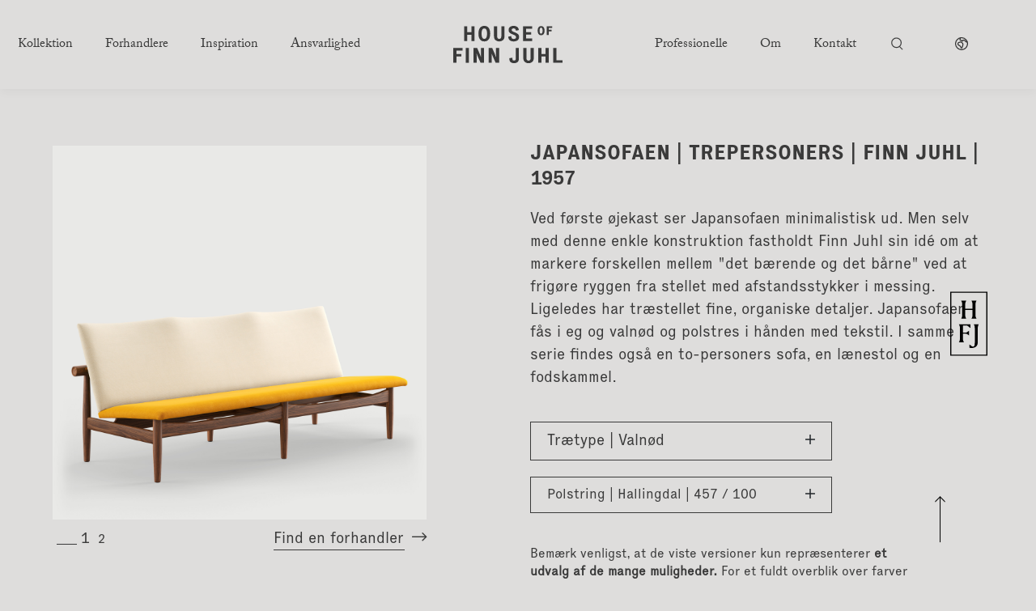

--- FILE ---
content_type: text/html; charset=utf-8
request_url: https://finnjuhl.dk/kollektion/sofaer/japansofa-tre
body_size: 490211
content:


<!DOCTYPE html>
<html lang="da-DK">
<head>


    <!-- Google Tag Manager -->
    <script>(function(w,d,s,l,i){w[l]=w[l]||[];w[l].push({'gtm.start':
    new Date().getTime(),event:'gtm.js'});var f=d.getElementsByTagName(s)[0],
    j=d.createElement(s),dl=l!='dataLayer'?'&l='+l:'';j.async=true;j.src=
    'https://www.googletagmanager.com/gtm.js?id='+i+dl;f.parentNode.insertBefore(j,f);
    })(window,document,'script','dataLayer','GTM-MWSDCSS');</script>
    
    <!-- End Google Tag Manager -->
    <script src="/js/CookieCritical.js"></script>
    
    <!-- Pinterest Tag -->
    <script type="text/javascript">
    !function(e){if(!window.pintrk){window.pintrk = function () {
    window.pintrk.queue.push(Array.prototype.slice.call(arguments))};var
    n=window.pintrk;n.queue=[],n.version="3.0";var
    t=document.createElement("script");t.async=!0,t.src=e;var
    r=document.getElementsByTagName("script")[0];
    r.parentNode.insertBefore(t,r)}}('https://s.pinimg.com/ct/core.js');
    pintrk('load', '2612420437607', {em: '<user_email_address>'});
    pintrk('page');
    </script>
    <script type="text/javascript" async defer src="//assets.pinterest.com/js/pinit.js"></script>
    <img height="1" width="1" style="display:none;" alt="" src="https://ct.pinterest.com/v3/?event=init&tid=2612420437607&pd[em]=<hashed_email_address>&noscript=1" />
    </noscript>


    

    <meta charset="UTF-8">
    <meta http-equiv="X-UA-Compatible" content="IE=edge">
    <meta name="viewport" content="width=device-width, initial-scale=1.0, maximum-scale=1.0, user-scalable=no">
    <meta name="format-detection" content="telephone=no">
    <meta name="facebook-domain-verification" content="u46ajq6nislgz394hgs8rz66xz7ifd" />
    <title>Japansofaen - tre | House of Finn Juhl</title>
    
    
    
    <link rel="canonical" href="https://finnjuhl.dk/kollektion/sofaer/japansofa-tre" />

    
    
<style>
    *,::after,::before{box-sizing:border-box}html{font-family:sans-serif;line-height:1.15;-webkit-text-size-adjust:100%;-ms-text-size-adjust:100%;-ms-overflow-style:scrollbar;-webkit-tap-highlight-color:transparent}@-ms-viewport{width:device-width}article,aside,figcaption,figure,footer,header,hgroup,main,nav,section{display:block}body{margin:0;font-family:-apple-system,BlinkMacSystemFont,"Segoe UI",Roboto,"Helvetica Neue",Arial,sans-serif,"Apple Color Emoji","Segoe UI Emoji","Segoe UI Symbol","Noto Color Emoji";font-size:1rem;font-weight:400;line-height:1.5;color:#212529;text-align:left;background-color:#fff}[tabindex="-1"]:focus{outline:0!important}hr{box-sizing:content-box;height:0;overflow:visible}h1,h2,h3,h4,h5,h6{margin-top:0;margin-bottom:.5rem}p{margin-top:0;margin-bottom:1rem}abbr[data-original-title],abbr[title]{text-decoration:underline;-webkit-text-decoration:underline dotted;text-decoration:underline dotted;cursor:help;border-bottom:0}address{margin-bottom:1rem;font-style:normal;line-height:inherit}dl,ol,ul{margin-top:0;margin-bottom:1rem}ol ol,ol ul,ul ol,ul ul{margin-bottom:0}dt{font-weight:700}dd{margin-bottom:.5rem;margin-left:0}blockquote{margin:0 0 1rem}dfn{font-style:italic}b,strong{font-weight:bolder}small{font-size:80%}sub,sup{position:relative;font-size:75%;line-height:0;vertical-align:baseline}sub{bottom:-.25em}sup{top:-.5em}a{color:#007bff;text-decoration:none;background-color:transparent;-webkit-text-decoration-skip:objects}a:hover{color:#0056b3;text-decoration:underline}a:not([href]):not([tabindex]){color:inherit;text-decoration:none}a:not([href]):not([tabindex]):focus,a:not([href]):not([tabindex]):hover{color:inherit;text-decoration:none}a:not([href]):not([tabindex]):focus{outline:0}code,kbd,pre,samp{font-family:SFMono-Regular,Menlo,Monaco,Consolas,"Liberation Mono","Courier New",monospace;font-size:1em}pre{margin-top:0;margin-bottom:1rem;overflow:auto;-ms-overflow-style:scrollbar}figure{margin:0 0 1rem}img{vertical-align:middle;border-style:none}svg{overflow:hidden;vertical-align:middle}table{border-collapse:collapse}caption{padding-top:.75rem;padding-bottom:.75rem;color:#6c757d;text-align:left;caption-side:bottom}th{text-align:inherit}label{display:inline-block;margin-bottom:.5rem}button{border-radius:0}button:focus{outline:1px dotted;outline:5px auto -webkit-focus-ring-color}button,input,optgroup,select,textarea{margin:0;font-family:inherit;font-size:inherit;line-height:inherit}button,input{overflow:visible}button,select{text-transform:none}[type=reset],[type=submit],button,html [type=button]{-webkit-appearance:button}[type=button]::-moz-focus-inner,[type=reset]::-moz-focus-inner,[type=submit]::-moz-focus-inner,button::-moz-focus-inner{padding:0;border-style:none}input[type=checkbox],input[type=radio]{box-sizing:border-box;padding:0}input[type=date],input[type=datetime-local],input[type=month],input[type=time]{-webkit-appearance:listbox}textarea{overflow:auto;resize:vertical}fieldset{min-width:0;padding:0;margin:0;border:0}legend{display:block;width:100%;max-width:100%;padding:0;margin-bottom:.5rem;font-size:1.5rem;line-height:inherit;color:inherit;white-space:normal}progress{vertical-align:baseline}[type=number]::-webkit-inner-spin-button,[type=number]::-webkit-outer-spin-button{height:auto}[type=search]{outline-offset:-2px;-webkit-appearance:none}[type=search]::-webkit-search-cancel-button,[type=search]::-webkit-search-decoration{-webkit-appearance:none}::-webkit-file-upload-button{font:inherit;-webkit-appearance:button}output{display:inline-block}summary{display:list-item;cursor:pointer}template{display:none}[hidden]{display:none!important}
    @-ms-viewport{width:device-width}html{box-sizing:border-box;-ms-overflow-style:scrollbar}*,::after,::before{box-sizing:inherit}.container{width:100%;padding-right:15px;padding-left:15px;margin-right:auto;margin-left:auto}@media (min-width:576px){.container{max-width:540px}}@media (min-width:768px){.container{max-width:720px}}@media (min-width:992px){.container{max-width:960px}}@media (min-width:1200px){.container{max-width:1140px}}.container-fluid{width:100%;padding-right:15px;padding-left:15px;margin-right:auto;margin-left:auto}.row{display:-ms-flexbox;display:flex;-ms-flex-wrap:wrap;flex-wrap:wrap;margin-right:-15px;margin-left:-15px}.no-gutters{margin-right:0;margin-left:0}.no-gutters>.col,.no-gutters>[class*=col-]{padding-right:0;padding-left:0}.col,.col-1,.col-10,.col-11,.col-12,.col-2,.col-3,.col-4,.col-5,.col-6,.col-7,.col-8,.col-9,.col-auto,.col-lg,.col-lg-1,.col-lg-10,.col-lg-11,.col-lg-12,.col-lg-2,.col-lg-3,.col-lg-4,.col-lg-5,.col-lg-6,.col-lg-7,.col-lg-8,.col-lg-9,.col-lg-auto,.col-md,.col-md-1,.col-md-10,.col-md-11,.col-md-12,.col-md-2,.col-md-3,.col-md-4,.col-md-5,.col-md-6,.col-md-7,.col-md-8,.col-md-9,.col-md-auto,.col-sm,.col-sm-1,.col-sm-10,.col-sm-11,.col-sm-12,.col-sm-2,.col-sm-3,.col-sm-4,.col-sm-5,.col-sm-6,.col-sm-7,.col-sm-8,.col-sm-9,.col-sm-auto,.col-xl,.col-xl-1,.col-xl-10,.col-xl-11,.col-xl-12,.col-xl-2,.col-xl-3,.col-xl-4,.col-xl-5,.col-xl-6,.col-xl-7,.col-xl-8,.col-xl-9,.col-xl-auto{position:relative;width:100%;min-height:1px;padding-right:15px;padding-left:15px}.col{-ms-flex-preferred-size:0;flex-basis:0;-ms-flex-positive:1;flex-grow:1;max-width:100%}.col-auto{-ms-flex:0 0 auto;flex:0 0 auto;width:auto;max-width:none}.col-1{-ms-flex:0 0 8.333333%;flex:0 0 8.333333%;max-width:8.333333%}.col-2{-ms-flex:0 0 16.666667%;flex:0 0 16.666667%;max-width:16.666667%}.col-3{-ms-flex:0 0 25%;flex:0 0 25%;max-width:25%}.col-4{-ms-flex:0 0 33.333333%;flex:0 0 33.333333%;max-width:33.333333%}.col-5{-ms-flex:0 0 41.666667%;flex:0 0 41.666667%;max-width:41.666667%}.col-6{-ms-flex:0 0 50%;flex:0 0 50%;max-width:50%}.col-7{-ms-flex:0 0 58.333333%;flex:0 0 58.333333%;max-width:58.333333%}.col-8{-ms-flex:0 0 66.666667%;flex:0 0 66.666667%;max-width:66.666667%}.col-9{-ms-flex:0 0 75%;flex:0 0 75%;max-width:75%}.col-10{-ms-flex:0 0 83.333333%;flex:0 0 83.333333%;max-width:83.333333%}.col-11{-ms-flex:0 0 91.666667%;flex:0 0 91.666667%;max-width:91.666667%}.col-12{-ms-flex:0 0 100%;flex:0 0 100%;max-width:100%}.order-first{-ms-flex-order:-1;order:-1}.order-last{-ms-flex-order:13;order:13}.order-0{-ms-flex-order:0;order:0}.order-1{-ms-flex-order:1;order:1}.order-2{-ms-flex-order:2;order:2}.order-3{-ms-flex-order:3;order:3}.order-4{-ms-flex-order:4;order:4}.order-5{-ms-flex-order:5;order:5}.order-6{-ms-flex-order:6;order:6}.order-7{-ms-flex-order:7;order:7}.order-8{-ms-flex-order:8;order:8}.order-9{-ms-flex-order:9;order:9}.order-10{-ms-flex-order:10;order:10}.order-11{-ms-flex-order:11;order:11}.order-12{-ms-flex-order:12;order:12}.offset-1{margin-left:8.333333%}.offset-2{margin-left:16.666667%}.offset-3{margin-left:25%}.offset-4{margin-left:33.333333%}.offset-5{margin-left:41.666667%}.offset-6{margin-left:50%}.offset-7{margin-left:58.333333%}.offset-8{margin-left:66.666667%}.offset-9{margin-left:75%}.offset-10{margin-left:83.333333%}.offset-11{margin-left:91.666667%}@media (min-width:576px){.col-sm{-ms-flex-preferred-size:0;flex-basis:0;-ms-flex-positive:1;flex-grow:1;max-width:100%}.col-sm-auto{-ms-flex:0 0 auto;flex:0 0 auto;width:auto;max-width:none}.col-sm-1{-ms-flex:0 0 8.333333%;flex:0 0 8.333333%;max-width:8.333333%}.col-sm-2{-ms-flex:0 0 16.666667%;flex:0 0 16.666667%;max-width:16.666667%}.col-sm-3{-ms-flex:0 0 25%;flex:0 0 25%;max-width:25%}.col-sm-4{-ms-flex:0 0 33.333333%;flex:0 0 33.333333%;max-width:33.333333%}.col-sm-5{-ms-flex:0 0 41.666667%;flex:0 0 41.666667%;max-width:41.666667%}.col-sm-6{-ms-flex:0 0 50%;flex:0 0 50%;max-width:50%}.col-sm-7{-ms-flex:0 0 58.333333%;flex:0 0 58.333333%;max-width:58.333333%}.col-sm-8{-ms-flex:0 0 66.666667%;flex:0 0 66.666667%;max-width:66.666667%}.col-sm-9{-ms-flex:0 0 75%;flex:0 0 75%;max-width:75%}.col-sm-10{-ms-flex:0 0 83.333333%;flex:0 0 83.333333%;max-width:83.333333%}.col-sm-11{-ms-flex:0 0 91.666667%;flex:0 0 91.666667%;max-width:91.666667%}.col-sm-12{-ms-flex:0 0 100%;flex:0 0 100%;max-width:100%}.order-sm-first{-ms-flex-order:-1;order:-1}.order-sm-last{-ms-flex-order:13;order:13}.order-sm-0{-ms-flex-order:0;order:0}.order-sm-1{-ms-flex-order:1;order:1}.order-sm-2{-ms-flex-order:2;order:2}.order-sm-3{-ms-flex-order:3;order:3}.order-sm-4{-ms-flex-order:4;order:4}.order-sm-5{-ms-flex-order:5;order:5}.order-sm-6{-ms-flex-order:6;order:6}.order-sm-7{-ms-flex-order:7;order:7}.order-sm-8{-ms-flex-order:8;order:8}.order-sm-9{-ms-flex-order:9;order:9}.order-sm-10{-ms-flex-order:10;order:10}.order-sm-11{-ms-flex-order:11;order:11}.order-sm-12{-ms-flex-order:12;order:12}.offset-sm-0{margin-left:0}.offset-sm-1{margin-left:8.333333%}.offset-sm-2{margin-left:16.666667%}.offset-sm-3{margin-left:25%}.offset-sm-4{margin-left:33.333333%}.offset-sm-5{margin-left:41.666667%}.offset-sm-6{margin-left:50%}.offset-sm-7{margin-left:58.333333%}.offset-sm-8{margin-left:66.666667%}.offset-sm-9{margin-left:75%}.offset-sm-10{margin-left:83.333333%}.offset-sm-11{margin-left:91.666667%}}@media (min-width:768px){.col-md{-ms-flex-preferred-size:0;flex-basis:0;-ms-flex-positive:1;flex-grow:1;max-width:100%}.col-md-auto{-ms-flex:0 0 auto;flex:0 0 auto;width:auto;max-width:none}.col-md-1{-ms-flex:0 0 8.333333%;flex:0 0 8.333333%;max-width:8.333333%}.col-md-2{-ms-flex:0 0 16.666667%;flex:0 0 16.666667%;max-width:16.666667%}.col-md-3{-ms-flex:0 0 25%;flex:0 0 25%;max-width:25%}.col-md-4{-ms-flex:0 0 33.333333%;flex:0 0 33.333333%;max-width:33.333333%}.col-md-5{-ms-flex:0 0 41.666667%;flex:0 0 41.666667%;max-width:41.666667%}.col-md-6{-ms-flex:0 0 50%;flex:0 0 50%;max-width:50%}.col-md-7{-ms-flex:0 0 58.333333%;flex:0 0 58.333333%;max-width:58.333333%}.col-md-8{-ms-flex:0 0 66.666667%;flex:0 0 66.666667%;max-width:66.666667%}.col-md-9{-ms-flex:0 0 75%;flex:0 0 75%;max-width:75%}.col-md-10{-ms-flex:0 0 83.333333%;flex:0 0 83.333333%;max-width:83.333333%}.col-md-11{-ms-flex:0 0 91.666667%;flex:0 0 91.666667%;max-width:91.666667%}.col-md-12{-ms-flex:0 0 100%;flex:0 0 100%;max-width:100%}.order-md-first{-ms-flex-order:-1;order:-1}.order-md-last{-ms-flex-order:13;order:13}.order-md-0{-ms-flex-order:0;order:0}.order-md-1{-ms-flex-order:1;order:1}.order-md-2{-ms-flex-order:2;order:2}.order-md-3{-ms-flex-order:3;order:3}.order-md-4{-ms-flex-order:4;order:4}.order-md-5{-ms-flex-order:5;order:5}.order-md-6{-ms-flex-order:6;order:6}.order-md-7{-ms-flex-order:7;order:7}.order-md-8{-ms-flex-order:8;order:8}.order-md-9{-ms-flex-order:9;order:9}.order-md-10{-ms-flex-order:10;order:10}.order-md-11{-ms-flex-order:11;order:11}.order-md-12{-ms-flex-order:12;order:12}.offset-md-0{margin-left:0}.offset-md-1{margin-left:8.333333%}.offset-md-2{margin-left:16.666667%}.offset-md-3{margin-left:25%}.offset-md-4{margin-left:33.333333%}.offset-md-5{margin-left:41.666667%}.offset-md-6{margin-left:50%}.offset-md-7{margin-left:58.333333%}.offset-md-8{margin-left:66.666667%}.offset-md-9{margin-left:75%}.offset-md-10{margin-left:83.333333%}.offset-md-11{margin-left:91.666667%}}@media (min-width:992px){.col-lg{-ms-flex-preferred-size:0;flex-basis:0;-ms-flex-positive:1;flex-grow:1;max-width:100%}.col-lg-auto{-ms-flex:0 0 auto;flex:0 0 auto;width:auto;max-width:none}.col-lg-1{-ms-flex:0 0 8.333333%;flex:0 0 8.333333%;max-width:8.333333%}.col-lg-2{-ms-flex:0 0 16.666667%;flex:0 0 16.666667%;max-width:16.666667%}.col-lg-3{-ms-flex:0 0 25%;flex:0 0 25%;max-width:25%}.col-lg-4{-ms-flex:0 0 33.333333%;flex:0 0 33.333333%;max-width:33.333333%}.col-lg-5{-ms-flex:0 0 41.666667%;flex:0 0 41.666667%;max-width:41.666667%}.col-lg-6{-ms-flex:0 0 50%;flex:0 0 50%;max-width:50%}.col-lg-7{-ms-flex:0 0 58.333333%;flex:0 0 58.333333%;max-width:58.333333%}.col-lg-8{-ms-flex:0 0 66.666667%;flex:0 0 66.666667%;max-width:66.666667%}.col-lg-9{-ms-flex:0 0 75%;flex:0 0 75%;max-width:75%}.col-lg-10{-ms-flex:0 0 83.333333%;flex:0 0 83.333333%;max-width:83.333333%}.col-lg-11{-ms-flex:0 0 91.666667%;flex:0 0 91.666667%;max-width:91.666667%}.col-lg-12{-ms-flex:0 0 100%;flex:0 0 100%;max-width:100%}.order-lg-first{-ms-flex-order:-1;order:-1}.order-lg-last{-ms-flex-order:13;order:13}.order-lg-0{-ms-flex-order:0;order:0}.order-lg-1{-ms-flex-order:1;order:1}.order-lg-2{-ms-flex-order:2;order:2}.order-lg-3{-ms-flex-order:3;order:3}.order-lg-4{-ms-flex-order:4;order:4}.order-lg-5{-ms-flex-order:5;order:5}.order-lg-6{-ms-flex-order:6;order:6}.order-lg-7{-ms-flex-order:7;order:7}.order-lg-8{-ms-flex-order:8;order:8}.order-lg-9{-ms-flex-order:9;order:9}.order-lg-10{-ms-flex-order:10;order:10}.order-lg-11{-ms-flex-order:11;order:11}.order-lg-12{-ms-flex-order:12;order:12}.offset-lg-0{margin-left:0}.offset-lg-1{margin-left:8.333333%}.offset-lg-2{margin-left:16.666667%}.offset-lg-3{margin-left:25%}.offset-lg-4{margin-left:33.333333%}.offset-lg-5{margin-left:41.666667%}.offset-lg-6{margin-left:50%}.offset-lg-7{margin-left:58.333333%}.offset-lg-8{margin-left:66.666667%}.offset-lg-9{margin-left:75%}.offset-lg-10{margin-left:83.333333%}.offset-lg-11{margin-left:91.666667%}}@media (min-width:1200px){.col-xl{-ms-flex-preferred-size:0;flex-basis:0;-ms-flex-positive:1;flex-grow:1;max-width:100%}.col-xl-auto{-ms-flex:0 0 auto;flex:0 0 auto;width:auto;max-width:none}.col-xl-1{-ms-flex:0 0 8.333333%;flex:0 0 8.333333%;max-width:8.333333%}.col-xl-2{-ms-flex:0 0 16.666667%;flex:0 0 16.666667%;max-width:16.666667%}.col-xl-3{-ms-flex:0 0 25%;flex:0 0 25%;max-width:25%}.col-xl-4{-ms-flex:0 0 33.333333%;flex:0 0 33.333333%;max-width:33.333333%}.col-xl-5{-ms-flex:0 0 41.666667%;flex:0 0 41.666667%;max-width:41.666667%}.col-xl-6{-ms-flex:0 0 50%;flex:0 0 50%;max-width:50%}.col-xl-7{-ms-flex:0 0 58.333333%;flex:0 0 58.333333%;max-width:58.333333%}.col-xl-8{-ms-flex:0 0 66.666667%;flex:0 0 66.666667%;max-width:66.666667%}.col-xl-9{-ms-flex:0 0 75%;flex:0 0 75%;max-width:75%}.col-xl-10{-ms-flex:0 0 83.333333%;flex:0 0 83.333333%;max-width:83.333333%}.col-xl-11{-ms-flex:0 0 91.666667%;flex:0 0 91.666667%;max-width:91.666667%}.col-xl-12{-ms-flex:0 0 100%;flex:0 0 100%;max-width:100%}.order-xl-first{-ms-flex-order:-1;order:-1}.order-xl-last{-ms-flex-order:13;order:13}.order-xl-0{-ms-flex-order:0;order:0}.order-xl-1{-ms-flex-order:1;order:1}.order-xl-2{-ms-flex-order:2;order:2}.order-xl-3{-ms-flex-order:3;order:3}.order-xl-4{-ms-flex-order:4;order:4}.order-xl-5{-ms-flex-order:5;order:5}.order-xl-6{-ms-flex-order:6;order:6}.order-xl-7{-ms-flex-order:7;order:7}.order-xl-8{-ms-flex-order:8;order:8}.order-xl-9{-ms-flex-order:9;order:9}.order-xl-10{-ms-flex-order:10;order:10}.order-xl-11{-ms-flex-order:11;order:11}.order-xl-12{-ms-flex-order:12;order:12}.offset-xl-0{margin-left:0}.offset-xl-1{margin-left:8.333333%}.offset-xl-2{margin-left:16.666667%}.offset-xl-3{margin-left:25%}.offset-xl-4{margin-left:33.333333%}.offset-xl-5{margin-left:41.666667%}.offset-xl-6{margin-left:50%}.offset-xl-7{margin-left:58.333333%}.offset-xl-8{margin-left:66.666667%}.offset-xl-9{margin-left:75%}.offset-xl-10{margin-left:83.333333%}.offset-xl-11{margin-left:91.666667%}}.d-none{display:none!important}.d-inline{display:inline!important}.d-inline-block{display:inline-block!important}.d-block{display:block!important}.d-table{display:table!important}.d-table-row{display:table-row!important}.d-table-cell{display:table-cell!important}.d-flex{display:-ms-flexbox!important;display:flex!important}.d-inline-flex{display:-ms-inline-flexbox!important;display:inline-flex!important}@media (min-width:576px){.d-sm-none{display:none!important}.d-sm-inline{display:inline!important}.d-sm-inline-block{display:inline-block!important}.d-sm-block{display:block!important}.d-sm-table{display:table!important}.d-sm-table-row{display:table-row!important}.d-sm-table-cell{display:table-cell!important}.d-sm-flex{display:-ms-flexbox!important;display:flex!important}.d-sm-inline-flex{display:-ms-inline-flexbox!important;display:inline-flex!important}}@media (min-width:768px){.d-md-none{display:none!important}.d-md-inline{display:inline!important}.d-md-inline-block{display:inline-block!important}.d-md-block{display:block!important}.d-md-table{display:table!important}.d-md-table-row{display:table-row!important}.d-md-table-cell{display:table-cell!important}.d-md-flex{display:-ms-flexbox!important;display:flex!important}.d-md-inline-flex{display:-ms-inline-flexbox!important;display:inline-flex!important}}@media (min-width:992px){.d-lg-none{display:none!important}.d-lg-inline{display:inline!important}.d-lg-inline-block{display:inline-block!important}.d-lg-block{display:block!important}.d-lg-table{display:table!important}.d-lg-table-row{display:table-row!important}.d-lg-table-cell{display:table-cell!important}.d-lg-flex{display:-ms-flexbox!important;display:flex!important}.d-lg-inline-flex{display:-ms-inline-flexbox!important;display:inline-flex!important}}@media (min-width:1200px){.d-xl-none{display:none!important}.d-xl-inline{display:inline!important}.d-xl-inline-block{display:inline-block!important}.d-xl-block{display:block!important}.d-xl-table{display:table!important}.d-xl-table-row{display:table-row!important}.d-xl-table-cell{display:table-cell!important}.d-xl-flex{display:-ms-flexbox!important;display:flex!important}.d-xl-inline-flex{display:-ms-inline-flexbox!important;display:inline-flex!important}}@media print{.d-print-none{display:none!important}.d-print-inline{display:inline!important}.d-print-inline-block{display:inline-block!important}.d-print-block{display:block!important}.d-print-table{display:table!important}.d-print-table-row{display:table-row!important}.d-print-table-cell{display:table-cell!important}.d-print-flex{display:-ms-flexbox!important;display:flex!important}.d-print-inline-flex{display:-ms-inline-flexbox!important;display:inline-flex!important}}.flex-row{-ms-flex-direction:row!important;flex-direction:row!important}.flex-column{-ms-flex-direction:column!important;flex-direction:column!important}.flex-row-reverse{-ms-flex-direction:row-reverse!important;flex-direction:row-reverse!important}.flex-column-reverse{-ms-flex-direction:column-reverse!important;flex-direction:column-reverse!important}.flex-wrap{-ms-flex-wrap:wrap!important;flex-wrap:wrap!important}.flex-nowrap{-ms-flex-wrap:nowrap!important;flex-wrap:nowrap!important}.flex-wrap-reverse{-ms-flex-wrap:wrap-reverse!important;flex-wrap:wrap-reverse!important}.flex-fill{-ms-flex:1 1 auto!important;flex:1 1 auto!important}.flex-grow-0{-ms-flex-positive:0!important;flex-grow:0!important}.flex-grow-1{-ms-flex-positive:1!important;flex-grow:1!important}.flex-shrink-0{-ms-flex-negative:0!important;flex-shrink:0!important}.flex-shrink-1{-ms-flex-negative:1!important;flex-shrink:1!important}.justify-content-start{-ms-flex-pack:start!important;justify-content:flex-start!important}.justify-content-end{-ms-flex-pack:end!important;justify-content:flex-end!important}.justify-content-center{-ms-flex-pack:center!important;justify-content:center!important}.justify-content-between{-ms-flex-pack:justify!important;justify-content:space-between!important}.justify-content-around{-ms-flex-pack:distribute!important;justify-content:space-around!important}.align-items-start{-ms-flex-align:start!important;align-items:flex-start!important}.align-items-end{-ms-flex-align:end!important;align-items:flex-end!important}.align-items-center{-ms-flex-align:center!important;align-items:center!important}.align-items-baseline{-ms-flex-align:baseline!important;align-items:baseline!important}.align-items-stretch{-ms-flex-align:stretch!important;align-items:stretch!important}.align-content-start{-ms-flex-line-pack:start!important;align-content:flex-start!important}.align-content-end{-ms-flex-line-pack:end!important;align-content:flex-end!important}.align-content-center{-ms-flex-line-pack:center!important;align-content:center!important}.align-content-between{-ms-flex-line-pack:justify!important;align-content:space-between!important}.align-content-around{-ms-flex-line-pack:distribute!important;align-content:space-around!important}.align-content-stretch{-ms-flex-line-pack:stretch!important;align-content:stretch!important}.align-self-auto{-ms-flex-item-align:auto!important;align-self:auto!important}.align-self-start{-ms-flex-item-align:start!important;align-self:flex-start!important}.align-self-end{-ms-flex-item-align:end!important;align-self:flex-end!important}.align-self-center{-ms-flex-item-align:center!important;align-self:center!important}.align-self-baseline{-ms-flex-item-align:baseline!important;align-self:baseline!important}.align-self-stretch{-ms-flex-item-align:stretch!important;align-self:stretch!important}@media (min-width:576px){.flex-sm-row{-ms-flex-direction:row!important;flex-direction:row!important}.flex-sm-column{-ms-flex-direction:column!important;flex-direction:column!important}.flex-sm-row-reverse{-ms-flex-direction:row-reverse!important;flex-direction:row-reverse!important}.flex-sm-column-reverse{-ms-flex-direction:column-reverse!important;flex-direction:column-reverse!important}.flex-sm-wrap{-ms-flex-wrap:wrap!important;flex-wrap:wrap!important}.flex-sm-nowrap{-ms-flex-wrap:nowrap!important;flex-wrap:nowrap!important}.flex-sm-wrap-reverse{-ms-flex-wrap:wrap-reverse!important;flex-wrap:wrap-reverse!important}.flex-sm-fill{-ms-flex:1 1 auto!important;flex:1 1 auto!important}.flex-sm-grow-0{-ms-flex-positive:0!important;flex-grow:0!important}.flex-sm-grow-1{-ms-flex-positive:1!important;flex-grow:1!important}.flex-sm-shrink-0{-ms-flex-negative:0!important;flex-shrink:0!important}.flex-sm-shrink-1{-ms-flex-negative:1!important;flex-shrink:1!important}.justify-content-sm-start{-ms-flex-pack:start!important;justify-content:flex-start!important}.justify-content-sm-end{-ms-flex-pack:end!important;justify-content:flex-end!important}.justify-content-sm-center{-ms-flex-pack:center!important;justify-content:center!important}.justify-content-sm-between{-ms-flex-pack:justify!important;justify-content:space-between!important}.justify-content-sm-around{-ms-flex-pack:distribute!important;justify-content:space-around!important}.align-items-sm-start{-ms-flex-align:start!important;align-items:flex-start!important}.align-items-sm-end{-ms-flex-align:end!important;align-items:flex-end!important}.align-items-sm-center{-ms-flex-align:center!important;align-items:center!important}.align-items-sm-baseline{-ms-flex-align:baseline!important;align-items:baseline!important}.align-items-sm-stretch{-ms-flex-align:stretch!important;align-items:stretch!important}.align-content-sm-start{-ms-flex-line-pack:start!important;align-content:flex-start!important}.align-content-sm-end{-ms-flex-line-pack:end!important;align-content:flex-end!important}.align-content-sm-center{-ms-flex-line-pack:center!important;align-content:center!important}.align-content-sm-between{-ms-flex-line-pack:justify!important;align-content:space-between!important}.align-content-sm-around{-ms-flex-line-pack:distribute!important;align-content:space-around!important}.align-content-sm-stretch{-ms-flex-line-pack:stretch!important;align-content:stretch!important}.align-self-sm-auto{-ms-flex-item-align:auto!important;align-self:auto!important}.align-self-sm-start{-ms-flex-item-align:start!important;align-self:flex-start!important}.align-self-sm-end{-ms-flex-item-align:end!important;align-self:flex-end!important}.align-self-sm-center{-ms-flex-item-align:center!important;align-self:center!important}.align-self-sm-baseline{-ms-flex-item-align:baseline!important;align-self:baseline!important}.align-self-sm-stretch{-ms-flex-item-align:stretch!important;align-self:stretch!important}}@media (min-width:768px){.flex-md-row{-ms-flex-direction:row!important;flex-direction:row!important}.flex-md-column{-ms-flex-direction:column!important;flex-direction:column!important}.flex-md-row-reverse{-ms-flex-direction:row-reverse!important;flex-direction:row-reverse!important}.flex-md-column-reverse{-ms-flex-direction:column-reverse!important;flex-direction:column-reverse!important}.flex-md-wrap{-ms-flex-wrap:wrap!important;flex-wrap:wrap!important}.flex-md-nowrap{-ms-flex-wrap:nowrap!important;flex-wrap:nowrap!important}.flex-md-wrap-reverse{-ms-flex-wrap:wrap-reverse!important;flex-wrap:wrap-reverse!important}.flex-md-fill{-ms-flex:1 1 auto!important;flex:1 1 auto!important}.flex-md-grow-0{-ms-flex-positive:0!important;flex-grow:0!important}.flex-md-grow-1{-ms-flex-positive:1!important;flex-grow:1!important}.flex-md-shrink-0{-ms-flex-negative:0!important;flex-shrink:0!important}.flex-md-shrink-1{-ms-flex-negative:1!important;flex-shrink:1!important}.justify-content-md-start{-ms-flex-pack:start!important;justify-content:flex-start!important}.justify-content-md-end{-ms-flex-pack:end!important;justify-content:flex-end!important}.justify-content-md-center{-ms-flex-pack:center!important;justify-content:center!important}.justify-content-md-between{-ms-flex-pack:justify!important;justify-content:space-between!important}.justify-content-md-around{-ms-flex-pack:distribute!important;justify-content:space-around!important}.align-items-md-start{-ms-flex-align:start!important;align-items:flex-start!important}.align-items-md-end{-ms-flex-align:end!important;align-items:flex-end!important}.align-items-md-center{-ms-flex-align:center!important;align-items:center!important}.align-items-md-baseline{-ms-flex-align:baseline!important;align-items:baseline!important}.align-items-md-stretch{-ms-flex-align:stretch!important;align-items:stretch!important}.align-content-md-start{-ms-flex-line-pack:start!important;align-content:flex-start!important}.align-content-md-end{-ms-flex-line-pack:end!important;align-content:flex-end!important}.align-content-md-center{-ms-flex-line-pack:center!important;align-content:center!important}.align-content-md-between{-ms-flex-line-pack:justify!important;align-content:space-between!important}.align-content-md-around{-ms-flex-line-pack:distribute!important;align-content:space-around!important}.align-content-md-stretch{-ms-flex-line-pack:stretch!important;align-content:stretch!important}.align-self-md-auto{-ms-flex-item-align:auto!important;align-self:auto!important}.align-self-md-start{-ms-flex-item-align:start!important;align-self:flex-start!important}.align-self-md-end{-ms-flex-item-align:end!important;align-self:flex-end!important}.align-self-md-center{-ms-flex-item-align:center!important;align-self:center!important}.align-self-md-baseline{-ms-flex-item-align:baseline!important;align-self:baseline!important}.align-self-md-stretch{-ms-flex-item-align:stretch!important;align-self:stretch!important}}@media (min-width:992px){.flex-lg-row{-ms-flex-direction:row!important;flex-direction:row!important}.flex-lg-column{-ms-flex-direction:column!important;flex-direction:column!important}.flex-lg-row-reverse{-ms-flex-direction:row-reverse!important;flex-direction:row-reverse!important}.flex-lg-column-reverse{-ms-flex-direction:column-reverse!important;flex-direction:column-reverse!important}.flex-lg-wrap{-ms-flex-wrap:wrap!important;flex-wrap:wrap!important}.flex-lg-nowrap{-ms-flex-wrap:nowrap!important;flex-wrap:nowrap!important}.flex-lg-wrap-reverse{-ms-flex-wrap:wrap-reverse!important;flex-wrap:wrap-reverse!important}.flex-lg-fill{-ms-flex:1 1 auto!important;flex:1 1 auto!important}.flex-lg-grow-0{-ms-flex-positive:0!important;flex-grow:0!important}.flex-lg-grow-1{-ms-flex-positive:1!important;flex-grow:1!important}.flex-lg-shrink-0{-ms-flex-negative:0!important;flex-shrink:0!important}.flex-lg-shrink-1{-ms-flex-negative:1!important;flex-shrink:1!important}.justify-content-lg-start{-ms-flex-pack:start!important;justify-content:flex-start!important}.justify-content-lg-end{-ms-flex-pack:end!important;justify-content:flex-end!important}.justify-content-lg-center{-ms-flex-pack:center!important;justify-content:center!important}.justify-content-lg-between{-ms-flex-pack:justify!important;justify-content:space-between!important}.justify-content-lg-around{-ms-flex-pack:distribute!important;justify-content:space-around!important}.align-items-lg-start{-ms-flex-align:start!important;align-items:flex-start!important}.align-items-lg-end{-ms-flex-align:end!important;align-items:flex-end!important}.align-items-lg-center{-ms-flex-align:center!important;align-items:center!important}.align-items-lg-baseline{-ms-flex-align:baseline!important;align-items:baseline!important}.align-items-lg-stretch{-ms-flex-align:stretch!important;align-items:stretch!important}.align-content-lg-start{-ms-flex-line-pack:start!important;align-content:flex-start!important}.align-content-lg-end{-ms-flex-line-pack:end!important;align-content:flex-end!important}.align-content-lg-center{-ms-flex-line-pack:center!important;align-content:center!important}.align-content-lg-between{-ms-flex-line-pack:justify!important;align-content:space-between!important}.align-content-lg-around{-ms-flex-line-pack:distribute!important;align-content:space-around!important}.align-content-lg-stretch{-ms-flex-line-pack:stretch!important;align-content:stretch!important}.align-self-lg-auto{-ms-flex-item-align:auto!important;align-self:auto!important}.align-self-lg-start{-ms-flex-item-align:start!important;align-self:flex-start!important}.align-self-lg-end{-ms-flex-item-align:end!important;align-self:flex-end!important}.align-self-lg-center{-ms-flex-item-align:center!important;align-self:center!important}.align-self-lg-baseline{-ms-flex-item-align:baseline!important;align-self:baseline!important}.align-self-lg-stretch{-ms-flex-item-align:stretch!important;align-self:stretch!important}}@media (min-width:1200px){.flex-xl-row{-ms-flex-direction:row!important;flex-direction:row!important}.flex-xl-column{-ms-flex-direction:column!important;flex-direction:column!important}.flex-xl-row-reverse{-ms-flex-direction:row-reverse!important;flex-direction:row-reverse!important}.flex-xl-column-reverse{-ms-flex-direction:column-reverse!important;flex-direction:column-reverse!important}.flex-xl-wrap{-ms-flex-wrap:wrap!important;flex-wrap:wrap!important}.flex-xl-nowrap{-ms-flex-wrap:nowrap!important;flex-wrap:nowrap!important}.flex-xl-wrap-reverse{-ms-flex-wrap:wrap-reverse!important;flex-wrap:wrap-reverse!important}.flex-xl-fill{-ms-flex:1 1 auto!important;flex:1 1 auto!important}.flex-xl-grow-0{-ms-flex-positive:0!important;flex-grow:0!important}.flex-xl-grow-1{-ms-flex-positive:1!important;flex-grow:1!important}.flex-xl-shrink-0{-ms-flex-negative:0!important;flex-shrink:0!important}.flex-xl-shrink-1{-ms-flex-negative:1!important;flex-shrink:1!important}.justify-content-xl-start{-ms-flex-pack:start!important;justify-content:flex-start!important}.justify-content-xl-end{-ms-flex-pack:end!important;justify-content:flex-end!important}.justify-content-xl-center{-ms-flex-pack:center!important;justify-content:center!important}.justify-content-xl-between{-ms-flex-pack:justify!important;justify-content:space-between!important}.justify-content-xl-around{-ms-flex-pack:distribute!important;justify-content:space-around!important}.align-items-xl-start{-ms-flex-align:start!important;align-items:flex-start!important}.align-items-xl-end{-ms-flex-align:end!important;align-items:flex-end!important}.align-items-xl-center{-ms-flex-align:center!important;align-items:center!important}.align-items-xl-baseline{-ms-flex-align:baseline!important;align-items:baseline!important}.align-items-xl-stretch{-ms-flex-align:stretch!important;align-items:stretch!important}.align-content-xl-start{-ms-flex-line-pack:start!important;align-content:flex-start!important}.align-content-xl-end{-ms-flex-line-pack:end!important;align-content:flex-end!important}.align-content-xl-center{-ms-flex-line-pack:center!important;align-content:center!important}.align-content-xl-between{-ms-flex-line-pack:justify!important;align-content:space-between!important}.align-content-xl-around{-ms-flex-line-pack:distribute!important;align-content:space-around!important}.align-content-xl-stretch{-ms-flex-line-pack:stretch!important;align-content:stretch!important}.align-self-xl-auto{-ms-flex-item-align:auto!important;align-self:auto!important}.align-self-xl-start{-ms-flex-item-align:start!important;align-self:flex-start!important}.align-self-xl-end{-ms-flex-item-align:end!important;align-self:flex-end!important}.align-self-xl-center{-ms-flex-item-align:center!important;align-self:center!important}.align-self-xl-baseline{-ms-flex-item-align:baseline!important;align-self:baseline!important}.align-self-xl-stretch{-ms-flex-item-align:stretch!important;align-self:stretch!important}}
    .clearfix::after{display:block;content:"";clear:both;}.left{text-align:left;}.center{text-align:center;}.right{text-align:right;}.container{max-width:1509px;}.clearfix::after{display:block;content:"";clear:both;}.left{text-align:left;}.center{text-align:center;}.right{text-align:right;}.container{max-width:1509px;}a{-moz-transition:200ms all ease-in-out;-o-transition:200ms all ease-in-out;-webkit-transition:200ms all ease-in-out;transition:200ms all ease-in-out;-moz-transition-property:all;-o-transition-property:all;-webkit-transition-property:all;transition-property:all;}a:hover{text-decoration:none;}.padding__none{padding:0;}.padding__small{padding:30px;}.padding__normal{padding:150px;}.padding__normal--top{padding-top:150px;}.padding__normal--bottom{padding-bottom:150px;}.background__grey{background-color:#efefef;padding:30px 0;}.background__padding{padding:30px;}body *{font-family:"Excecutive-regular",sans-serif;}h1{font-family:adobe-caslon-pro,serif;}h2{font-family:adobe-caslon-pro,serif;}h3{font-family:adobe-caslon-pro,serif;}h4{font-family:adobe-caslon-pro,serif;}h5{font-family:adobe-caslon-pro,serif;}h6{font-family:adobe-caslon-pro,serif;}h1{font-size:40px;color:#1d1d1b;font-weight:700;line-height:50px;}h2{font-size:35px;color:#1d1d1b;font-weight:700;line-height:42px;}h3{font-size:30px;color:#1d1d1b;font-weight:700;line-height:37px;}h4{font-size:22px;color:#1d1d1b;font-weight:700;line-height:39px;}p{font-size:16px;color:#1d1d1b;font-weight:400;line-height:25px;}.backgroundOn{background-color:#efefef;padding:48px 0;padding:0;box-shadow:0 3px 6px rgba(0,0,0,.16);}.backgroundOn .tekstContainer h3{color:#fff;font-weight:300;}.backgroundOn .tekstContainer h3 span{color:#fff;}.backgroundOn .tekstContainer p,.backgroundOn .tekstContainer a,.backgroundOn .tekstContainer li,.backgroundOn .tekstContainer h2,.backgroundOn .tekstContainer h1,.backgroundOn .tekstContainer h4,.backgroundOn .tekstContainer h5{color:#fff;}.backgroundOn .tekstContainer p span,.backgroundOn .tekstContainer a span,.backgroundOn .tekstContainer li span,.backgroundOn .tekstContainer h2 span,.backgroundOn .tekstContainer h1 span,.backgroundOn .tekstContainer h4 span,.backgroundOn .tekstContainer h5 span{color:#fff;}.backgroundOn .ctaKnap{color:#fff;border-color:#fff;position:absolute;right:15px;top:50%;transform:translateY(-50%);}@media(max-width:991px){.backgroundOn .ctaKnap{position:relative;right:auto;top:0;transform:translateY(0);margin-top:20px;margin-bottom:0;}}.backgroundOn .ctaKnap:hover{border:3px solid #fff;background-color:#fff;color:#3a3a3a;}@media(min-width:1200px){.backgroundOn.SectionWithBackgroundPadding{padding-top:80px;margin-bottom:110px;}.backgroundOn.backgroundRemoveMargin{margin-bottom:0;}}.clearfix::after{display:block;content:"";clear:both;}.left{text-align:left;}.center{text-align:center;}.right{text-align:right;}.container{max-width:1509px;}footer{margin-top:0;background:#928f89;}footer .topFooter{padding-bottom:75px;padding-top:100px;}footer .topFooter .logosection{display:none;}footer .topFooter .footerWrapper{display:flex;justify-content:space-between;}footer .topFooter .footerSection{width:20%;padding-right:40px;}footer .topFooter .footerSection h3{font-size:19px;font-weight:400;font-family:adobe-caslon-pro,serif;color:#272727;text-transform:uppercase;border-bottom:1px solid #3a3a3a;margin-bottom:28px;}footer .topFooter .footerSection h3 span{font-family:adobe-caslon-pro,serif;}footer .topFooter .footerSection p a{color:#272727;font-size:16px;font-weight:400;font-family:"Excecutive-regular",sans-serif;}footer .topFooter .footerSection:last-child p{max-width:65%;margin-top:20px;}footer .topFooter .footerSection:last-child p a{border:1px solid #3a3a3a;color:#272727;padding:10px 50px;padding-bottom:9px;}footer .topFooter .footerSection ul{list-style:none;padding-left:0;}footer .topFooter .footerSection ul li{font-size:15px;color:#1d1d1b;font-weight:400;}footer .topFooter .footerSection ul li a{font-size:15px;color:#1d1d1b;font-weight:400;}footer .topFooter .footerSection ul li a:hover{color:#3a3a3a;}footer .topFooter .footerSection ul li strong{font-weight:600;}footer .topFooter .footerSection .socialMedia{display:flex;flex-wrap:wrap;}footer .topFooter .footerSection .socialMedia a{-moz-transition:200ms all ease-in-out;-o-transition:200ms all ease-in-out;-webkit-transition:200ms all ease-in-out;transition:200ms all ease-in-out;-moz-transition-property:all;-o-transition-property:all;-webkit-transition-property:all;transition-property:all;display:flex;align-items:center;justify-content:center;height:35px;width:35px;border-radius:20px;border:1px solid #1d1d1b;margin-right:10px;margin-bottom:10px;}footer .topFooter .footerSection .socialMedia a i{-moz-transition:200ms all ease-in-out;-o-transition:200ms all ease-in-out;-webkit-transition:200ms all ease-in-out;transition:200ms all ease-in-out;-moz-transition-property:all;-o-transition-property:all;-webkit-transition-property:all;transition-property:all;font-size:16px;color:#1d1d1b;}footer .topFooter .footerSection .socialMedia a:hover{border:1px solid #3a3a3a;}footer .topFooter .footerSection .socialMedia a:hover i{color:#3a3a3a;}footer .topFooter .footerSection:last-child{padding-right:0;}footer .topFooter .footerSection.footerSectionBottomFooter{display:none;}footer .topFooter .footerSection .tekst .footerLink--Subscribe a{border:1px solid #3a3a3a;display:inline-block;text-align:center;padding:8px 70px;line-height:24px;padding-top:10px;}footer .topFooter .footerSection .tekst .footerLink--Subscribe:hover a:after{content:none;}footer .topFooter .footerSection .tekst .footerLink--Subscribe:hover a{background:#3a3a3a;color:#fff;transition:200ms all ease-in-out;}footer .bottomFooter{padding-bottom:115px;border-top:1px solid #3a3a3a;}footer .bottomFooter__content{padding-left:0;padding-right:0;}footer .bottomFooter p{font-size:16px;color:#3a3a3a;font-weight:400;margin-bottom:0;padding-top:15px;}footer .bottomFooter p a{font-size:13px;color:#1d1d1b;font-weight:400;}footer .bottomFooter p a:hover{color:#3a3a3a;}footer .topFooter .footerSection h3{line-height:26px;}footer .topFooter .footerSection .tekst p{margin-bottom:10px;line-height:24px;transition:200ms all ease-in-out;}footer .topFooter .footerSection .tekst p a{transition:200ms all ease-in-out;position:relative;}footer .topFooter .footerSection .tekst p a:after{content:'';display:block;position:absolute;height:1px;background:#3a3a3a;bottom:-1px;width:100%;opacity:0;transition:150ms all ease-in-out;}footer .topFooter .footerSection .tekst p:hover a:after{opacity:1;transition:150ms all ease-in-out;}footer .topFooter .footerSection .tekst .footerLink--Subscribe{max-width:100%;width:100%;}footer .topFooter .footerSection:last-child p{max-width:66%;line-height:24px;}footer .topFooter .footerSection:last-child p:last-child{margin-top:25px;}footer .topFooter .footerSection:last-child p a{text-transform:uppercase;display:inline;}footer .topFooter .footerSection:last-child p a:hover{background:#3a3a3a;color:#dedddc;}footer .bottomFooter p{color:#272727;}@media(min-width:1200px) and (max-width:1600px){footer .topFooter .footerSection .tekst .footerLink--Subscribe a{padding:8px 40px;}footer .topFooter .footerSection:last-child p{max-width:100%;}}@media(min-width:1200px) and (max-width:1600px){footer .topFooter .footerWrapper{padding-left:15px;padding-right:15px;}.bottomFooter{width:calc(100% - 30px);}}@media(min-width:992px) and (max-width:1199.98px){footer .footerWrapper .footerSection{flex:0 0 20%;padding-left:15px;padding-right:25px;}footer .footerWrapper .footerSection:last-child{padding-right:25px;}footer .bottomFooter{width:calc(100% - 30px);}footer .bottomFooter p{padding-left:15px;}footer .topFooter .footerSection:last-child p{max-width:100%;}footer .topFooter .footerSection:last-child p a{padding:10px 25px;}footer .topFooter .footerSection .tekst .footerLink--Subscribe a{padding:8px 35px;}footer .topFooter .footerSection h3 span{display:none;}footer .topFooter .container{padding-left:20px;padding-right:20px;}}@media(min-width:768px) and (max-width:991.98px){footer .topFooter{padding-top:15px;padding-top:50px;padding-bottom:50px;}footer .topFooter:before{content:"";width:calc(100% - 40px);margin:0 auto;height:1px;display:block;background:#3a3a3a;margin-bottom:60px;}footer .topFooter .footerWrapper{flex-wrap:wrap;}footer .topFooter .footerWrapper .footerSection{flex:0 0 50%;padding-left:20px;padding-right:20px;padding-top:60px;}footer .topFooter .footerWrapper .footerSection:last-child .tekst p a{padding:10px 30px;}footer .topFooter .footerWrapper .footerSection h3 span{font-family:adobe-caslon-pro,serif;}footer .topFooter .footerWrapper .footerSection.footerSectionBottomFooter{display:block;}footer .topFooter .footerWrapper .footerSection.footerSectionBottomFooter h3 span{display:block;visibility:hidden;}footer .topFooter .logosection{display:block;margin:0 auto;margin-bottom:60px;}footer .bottomFooter{padding-bottom:45px;}.bottomFooter{width:calc(100% - 30px);}.bottomFooter{display:none;padding-left:0;width:calc(100% - 60px);margin-right:40px;max-width:100vw;padding-right:30px;margin-left:20px;}.bottomFooter__content{padding-left:15px;padding-right:15px;}}@media(max-width:767.98px){footer .topFooter{padding-top:50px;padding-bottom:50px;}footer .topFooter:before{content:"";width:calc(100% - 40px);margin:0 auto;height:1px;display:block;background:#3a3a3a;margin-bottom:60px;}footer .topFooter .footerWrapper{display:block;}footer .topFooter .footerSection{width:100%;padding-left:20px;padding-bottom:50px;padding-right:20px;}footer .topFooter .footerSection:last-child{padding-right:20px;}footer .topFooter .footerSection h3{margin-bottom:15px;text-transform:none;font-size:26px;line-height:42px;color:#000;font-weight:500;}footer .topFooter .footerSection h3 span{display:none;}footer .topFooter .footerSection .tekst p{line-height:1;margin-bottom:15px;}footer .topFooter .footerSection .tekst p a{text-transform:uppercase;font-size:14px;}footer .topFooter .footerSection .tekst .footerLink--Subscribe{display:block;margin-top:20px;}footer .topFooter .footerSection .tekst .footerLink--Subscribe a{border:1px solid #3a3a3a;display:block;text-align:center;padding:8px 0;}footer .topFooter .footerSection .tekst .footerLink--Subscribe:hover a{background:#3a3a3a;color:#fff;}footer .topFooter .footerSection.footerSectionBottomFooter{display:block;}footer .topFooter .footerSection.footerSectionBottomFooter h3 span{display:block;visibility:hidden;}footer .topFooter .footerSection.footerSectionBottomFooter p{font-size:16px;}footer .topFooter .logosection{display:block;margin:0 auto;margin-bottom:60px;}footer .bottomFooter{display:none;padding-left:0;width:calc(100% - 60px);margin-right:40px;max-width:100vw;padding-right:30px;margin-left:20px;}footer .bottomFooter__content{padding-left:15px;padding-right:15px;}footer .topFooter .footerSection:last-child p{max-width:100%;line-height:1.2;}footer .topFooter .footerSection:last-child p a{padding:10px 25px;}footer .topFooter .footerSection:last-child p:last-child{margin-top:15px;}}@media(min-width:350px) and (max-width:991.98px){footer .topFooter .footerWrapper{display:flex;flex-wrap:wrap;}footer .topFooter .footerWrapper .footerSection{width:50%;}}.clearfix::after{display:block;content:"";clear:both;}.left{text-align:left;}.center{text-align:center;}.right{text-align:right;}.container{max-width:1509px;}header{-moz-transition:200ms all ease-in-out;-o-transition:200ms all ease-in-out;-webkit-transition:200ms all ease-in-out;transition:200ms all ease-in-out;-moz-transition-property:all;-o-transition-property:all;-webkit-transition-property:all;transition-property:all;position:absolute;z-index:99;background-color:#dedddc;padding:0;-webkit-box-shadow:0 5px 10px rgba(0,0,0,.03);-moz-box-shadow:0 5px 10px rgba(0,0,0,.03);box-shadow:0 5px 10px rgba(0,0,0,.03);}header nav#menu .forsideMenuLink a{background-image:url(/img/House_Of_Finn_Juhl_Sort_Logotype.svg);}header nav#menu li a{color:#3a3a3a;transition:200ms all ease-in-out;}header #searchMenuLink svg .cls-1{stroke:#3a3a3a;transition:200ms all ease-in-out;}header #languageSwitch svg .cls-1{stroke:#2e2e2e;}header #languageSwitch svg .cls-2{fill:#2e2e2e;}header.fixed{position:fixed;top:0;left:0;width:100%;padding:0 0;}header .mobileHeader{width:100%;display:flex;align-items:center;justify-content:space-between;}header .mobileHeader__menu{width:auto;margin-left:25px;}header .mobileHeader__menu--toggle{display:flex;align-items:center;justify-content:center;flex-direction:row-reverse;}header .mobileHeader__menu--toggle i{font-size:28px;color:#000;font-weight:400;margin-left:10px;}header .mobileHeader__menu--toggle svg{fill:#000;width:25px;margin-left:10px;}header .mobileHeader .mobileMenu__header--logo{position:absolute;left:50%;transform:translateX(-50%);}header .mobileHeader #languageSwitch{width:22px;margin-right:5px;}header .mobileHeader #languageSwitch svg .cls-1{stroke:#2e2e2e;}header .mobileHeader #languageSwitch svg .cls-2{fill:#2e2e2e;}header .headerContent{background-color:none;height:110px;}header .headerContent .headerContentRow{width:100%;flex-wrap:nowrap;}header .headerContent .logoHolder{display:flex;align-items:center;height:110px;}header .headerContent .logoHolder img{-moz-transition:200ms all ease-in-out;-o-transition:200ms all ease-in-out;-webkit-transition:200ms all ease-in-out;transition:200ms all ease-in-out;-moz-transition-property:all;-o-transition-property:all;-webkit-transition-property:all;transition-property:all;height:auto;}header .headerContent .menuHolder{display:flex;align-items:center;height:110px;}header .headerContent .buttonHolder{display:flex;align-items:center;justify-content:flex-end;height:110px;}header .headerContent .buttonHolder a{font-size:15px;color:#fff;font-weight:600;padding:12px 20px;background-color:#464655;border-radius:50px;}header .headerContent .buttonHolder a:hover{color:#3a3a3a;}header.frontPageHeader{-moz-transition:200ms all ease-in-out;-o-transition:200ms all ease-in-out;-webkit-transition:200ms all ease-in-out;transition:200ms all ease-in-out;-moz-transition-property:all;-o-transition-property:all;-webkit-transition-property:all;transition-property:all;position:absolute;z-index:99;background-color:transparent;padding:0;-webkit-box-shadow:0 0 5px 0 rgba(255,255,255,.3);-moz-box-shadow:0 0 5px 0 rgba(255,255,255,.3);box-shadow:0 0 5px 0 rgba(255,255,255,.3);}header.frontPageHeader.fixed{position:fixed;top:0;left:0;width:100%;padding:0 0;}header.frontPageHeader.fixed.active{background-color:#dedddc;padding:0;-webkit-box-shadow:0 0 5px 0 rgba(0,0,0,.3);-moz-box-shadow:0 0 5px 0 rgba(0,0,0,.3);box-shadow:0 0 5px 0 rgba(0,0,0,.3);}header.frontPageHeader.fixed.active nav#menu ul li a span{color:#3a3a3a;}header.frontPageHeader.fixed.active nav#menu ul li:hover a span{border-color:#3a3a3a;}header.frontPageHeader.fixed.active nav#menu .forsideMenuLink a{background-image:url(/img/House_Of_Finn_Juhl_Sort_Logotype.svg);}header.frontPageHeader.fixed.active nav#menu li a{color:#3a3a3a;transition:200ms all ease-in-out;}header.frontPageHeader.fixed.active #searchMenuLink svg .cls-1{stroke:#3a3a3a;transition:200ms all ease-in-out;}header.frontPageHeader.fixed.active #languageSwitch .globe{background-image:url(/media/3030/globus-moerk_05.png?height=17&width=17&mode=crop);}header.frontPageHeader.fixed.active #languageSwitch svg .cls-1{stroke:#2e2e2e;transition:200ms all ease-in-out;}header.frontPageHeader.fixed.active #languageSwitch svg .cls-2{fill:#2e2e2e;transition:200ms all ease-in-out;}header.frontPageHeader.fixed.active .headerContent .headerContentRow .mobileHeader .mobileMenu__header--logo svg{fill:#2e2e2e;}header.frontPageHeader.fixed.active .headerContent .headerContentRow .mobileHeader__menu--toggle i{color:#2e2e2e;}header.frontPageHeader.fixed.active .headerContent .headerContentRow .mobileHeader__menu--toggle svg{fill:#2e2e2e;}header.frontPageHeader.fixed.active .headerContent .headerContentRow .mobileHeader #languageSwitch svg .cls-1{stroke:#2e2e2e;}header.frontPageHeader.fixed.active .headerContent .headerContentRow .mobileHeader #languageSwitch svg .cls-2{fill:#2e2e2e;}header.frontPageHeader.fixed .headerContent nav#menu ul li ul li a span{color:#3a3a3a;}header.frontPageHeader.fixed .headerContent nav#menu ul li:hover ul li a span{border-color:#3a3a3a;}header.frontPageHeader .headerContent{background-color:none;height:110px;}header.frontPageHeader .headerContent .headerContentRow{flex-wrap:nowrap;}header.frontPageHeader .headerContent .headerContentRow .mobileHeader #languageSwitch svg .cls-1{stroke:#fff;}header.frontPageHeader .headerContent .headerContentRow .mobileHeader #languageSwitch svg .cls-2{fill:#fff;}header.frontPageHeader .headerContent .headerContentRow .mobileHeader .mobileMenu__header--logo svg{fill:#fff;}header.frontPageHeader .headerContent .headerContentRow .mobileHeader__menu--toggle i{color:#fff;}header.frontPageHeader .headerContent .headerContentRow .mobileHeader__menu--toggle svg{fill:#fff;}header.frontPageHeader .headerContent .logoHolder{display:flex;align-items:center;height:110px;}header.frontPageHeader .headerContent .logoHolder img{-moz-transition:200ms all ease-in-out;-o-transition:200ms all ease-in-out;-webkit-transition:200ms all ease-in-out;transition:200ms all ease-in-out;-moz-transition-property:all;-o-transition-property:all;-webkit-transition-property:all;transition-property:all;height:auto;}header.frontPageHeader .headerContent .menuHolder{display:flex;align-items:center;height:110px;}header.frontPageHeader .headerContent .buttonHolder{display:flex;align-items:center;justify-content:flex-end;height:110px;}header.frontPageHeader .headerContent .buttonHolder a{font-size:15px;color:#fff;font-weight:600;padding:12px 20px;background-color:#464655;border-radius:50px;}header.frontPageHeader .headerContent .buttonHolder a:hover{color:#3a3a3a;}header.frontPageHeader .headerContent nav#menu ul li a span{color:#fff;}header.frontPageHeader .headerContent nav#menu ul li.forsideMenuLink a{background-image:url("/img/finnjuhlWhiteLogo.svg");transition:200ms all ease-in-out;}header.frontPageHeader .headerContent nav#menu ul li:hover a span{border-color:#fff;}header.frontPageHeader #searchMenuLink svg .cls-1{stroke:#fff;transition:200ms all ease-in-out;}header.frontPageHeader #languageSwitch .globe{background-image:url(/media/3046/globus-white_05.png?height=17&width=17&mode=crop);height:17px;width:17px;background-size:cover;background-repeat:no-repeat;background-position:center;position:absolute;top:50%;transition:200ms all ease-in-out;transform:translateY(-50%);}header.frontPageHeader #languageSwitch svg .cls-1{stroke:#fff;}header.frontPageHeader #languageSwitch svg .cls-2{fill:#fff;}.mobileLogo{display:none;}.clearfix::after{display:block;content:"";clear:both;}.left{text-align:left;}.center{text-align:center;}.right{text-align:right;}.container{max-width:1509px;}.mobileNav{position:fixed;bottom:15px;right:15px;height:50px;width:100px;background-color:#3a3a3a;z-index:100;box-shadow:3px 5px 15px rgba(0,0,0,.29);display:flex;align-items:center;justify-content:space-between;padding:0 20px;}.mobileNav__toggle{display:flex;align-items:center;justify-content:center;flex-direction:row-reverse;}.mobileNav__toggle i{font-size:20px;color:#fff;font-weight:400;margin-left:10px;}.mobileNav__toggle span{font-size:12px;color:#fff;font-weight:700;line-height:12px;}.mobileOverlay{-moz-transition:200ms all ease-in-out;-o-transition:200ms all ease-in-out;-webkit-transition:200ms all ease-in-out;transition:200ms all ease-in-out;-moz-transition-property:all;-o-transition-property:all;-webkit-transition-property:all;transition-property:all;position:fixed;top:0;left:0;background-color:rgba(0,0,0,.2);height:100%;width:100%;z-index:99;opacity:0;pointer-events:none;}.mobileOverlay.active{opacity:1;pointer-events:all;}.mobileMenu{-moz-transition:200ms all ease-in-out;-o-transition:200ms all ease-in-out;-webkit-transition:200ms all ease-in-out;transition:200ms all ease-in-out;-moz-transition-property:all;-o-transition-property:all;-webkit-transition-property:all;transition-property:all;position:fixed;bottom:unset;top:-100%;left:0;background-color:#fff;height:100%;width:100%;z-index:101;box-shadow:3px 5px 15px rgba(0,0,0,.19);opacity:0;}.mobileMenu.show{bottom:unset;top:0;opacity:1;}.mobileMenu__header{position:relative;display:flex;align-items:center;justify-content:space-between;height:60px;}.mobileMenu__header #languageSwitch{width:18px;height:18px;display:block;}.mobileMenu__header p{font-size:15px;color:#3a3a3a;font-weight:800;font-family:"Excecutive-regular",sans-serif;margin-bottom:0;}.mobileMenu__header__close{display:flex;align-items:center;justify-content:center;height:30px;width:30px;border-radius:40px;right:13px;}.mobileMenu__header__close i{font-size:14px;color:#3a3a3a;font-weight:400;}.mobileMenu__menu{display:flex;flex-direction:column;align-items:center;padding:30px 15px;width:100%;}.mobileMenu__menu__link{position:relative;width:100%;display:flex;justify-content:space-between;flex-wrap:wrap;}.mobileMenu__menu__link.active span:after{content:"";}.mobileMenu__menu__link a{font-size:15px;color:#1d1d1b;font-weight:700;position:relative;margin:5px 0;display:inline-block;width:calc(100% - 32px);}.mobileMenu__menu__link a.active{color:#3a3a3a;}.mobileMenu__menu__link span{position:relative;}.mobileMenu__menu__link span:after{-moz-transition:200ms all ease-in-out;-o-transition:200ms all ease-in-out;-webkit-transition:200ms all ease-in-out;transition:200ms all ease-in-out;-moz-transition-property:all;-o-transition-property:all;-webkit-transition-property:all;transition-property:all;font-size:15px;color:#3a3a3a;font-weight:400;content:"";font-family:'Font Awesome 5 Pro';position:absolute;top:50%;transform:translateY(-50%);right:0;}.mobileMenu__menu__link__sub{-moz-transition:200ms all ease-in-out;-o-transition:200ms all ease-in-out;-webkit-transition:200ms all ease-in-out;transition:200ms all ease-in-out;-moz-transition-property:all;-o-transition-property:all;-webkit-transition-property:all;transition-property:all;max-height:0;overflow:hidden;width:100%;}.mobileMenu__menu__link__sub__link{-moz-transition:200ms all ease-in-out;-o-transition:200ms all ease-in-out;-webkit-transition:200ms all ease-in-out;transition:200ms all ease-in-out;-moz-transition-property:all;-o-transition-property:all;-webkit-transition-property:all;transition-property:all;opacity:0;width:100%;}.mobileMenu__menu__link__sub__link.hideDropdownMenu span:after{display:none;}.mobileMenu__menu__link__sub.toggled{max-height:1000px;}.mobileMenu__menu__link__sub.toggled .mobileMenu__menu__link__sub__link{opacity:1;transition-delay:.2s;}.mobileMenu__langs{display:none;}.mobileMenu__bottom{display:flex;justify-content:space-between;align-items:center;padding:10px 15px;border-top:1px solid #f1f1f1;}.mobileMenu__bottom__link{border-radius:5px;background-color:#f1f1f1;display:flex;flex-direction:column;justify-content:center;align-items:center;margin:5px;width:calc((100%/3) - 5px);padding:7px 5px;}.mobileMenu__bottom__link i{font-size:16px;color:#3a3a3a;font-weight:700;}.mobileMenu__bottom__link span{font-size:12px;color:#1d1d1b;font-weight:700;margin-top:2px;}@media(min-width:1200px){.mobileNav,.mobileMenu,.mobileOverlay,.mobileOverlay.active{display:none;}}@media(max-width:1199.98px){.menuBtnHolder,nav#menu,.menuBtnHolder.menuFixed,.mobileMenuHeightSpacer{display:none !important;}}@media(min-width:768px) and (max-width:1199px){.mobileMenu{right:-100%;left:auto;height:100vh;width:50%;bottom:0;}.mobileMenu.show{bottom:0;opacity:1;right:0;}.mobileNav{bottom:auto;top:15px;}}.clearfix::after{display:block;content:"";clear:both;}.left{text-align:left;}.center{text-align:center;}.right{text-align:right;}.container{max-width:1509px;}.slider{position:relative;}.slider .owl-item .item{background-size:cover;background-position:center;background-repeat:no-repeat;position:relative;height:600px;}.slider .owl-item .item .overlay{position:absolute;top:0;left:0;height:100%;width:100%;background-color:rgba(0,0,0,.6);display:flex;align-items:center;}.slider .owl-item .item .overlay h3,.slider .owl-item .item .overlay h1{font-size:60px;color:#fff;font-weight:900;text-transform:uppercase;}.slider .owl-item .item .overlay p{font-size:22px;color:#fff;font-weight:400;line-height:29px;max-width:50%;}.slider .customNav{position:absolute;top:50%;transform:translateY(-50%);z-index:99;width:calc(100% - 60px);display:flex;justify-content:space-between;left:30px;}.slider .customNav.hidden{display:none;}.slider .customNav button{-moz-transition:200ms all ease-in-out;-o-transition:200ms all ease-in-out;-webkit-transition:200ms all ease-in-out;transition:200ms all ease-in-out;-moz-transition-property:all;-o-transition-property:all;-webkit-transition-property:all;transition-property:all;background-color:transparent;background-image:none;border:none;box-shadow:none;outline:none;}.slider .customNav button i{-moz-transition:200ms all ease-in-out;-o-transition:200ms all ease-in-out;-webkit-transition:200ms all ease-in-out;transition:200ms all ease-in-out;-moz-transition-property:all;-o-transition-property:all;-webkit-transition-property:all;transition-property:all;font-size:30px;color:#fff;}.slider .customNav button i:hover{color:#3a3a3a;cursor:pointer;}.slider .customDots{position:absolute;left:50%;transform:translateX(-50%);bottom:30px;z-index:99;counter-reset:dots;}.slider .customDots.hidden{display:none;}.slider .customDots button{position:relative;background-color:transparent;background-image:none;border:none;box-shadow:none;outline:none;}.slider .customDots button:before{-moz-transition:200ms all ease-in-out;-o-transition:200ms all ease-in-out;-webkit-transition:200ms all ease-in-out;transition:200ms all ease-in-out;-moz-transition-property:all;-o-transition-property:all;-webkit-transition-property:all;transition-property:all;counter-increment:dots;content:"0" counter(dots);font-size:16px;color:#fff;font-weight:600;opacity:.7;}.slider .customDots button.active:before,.slider .customDots button:hover:before{opacity:1;cursor:pointer;}.clearfix::after{display:block;content:"";clear:both;}.left{text-align:left;}.center{text-align:center;}.right{text-align:right;}.container{max-width:1509px;}.testimonials{position:relative;}.testimonials h3{font-size:30px;color:#1d1d1b;font-weight:700;text-transform:uppercase;text-align:center;margin-bottom:30px;}.testimonials .owl-item .item{display:flex;flex-direction:column;align-items:center;}.testimonials .owl-item .item .image{background-size:cover;background-position:center;background-repeat:no-repeat;border-radius:120px;height:120px;width:120px;margin-bottom:30px;}.testimonials .owl-item .item .text{width:70%;text-align:center;}.testimonials .owl-item .item .text h3{font-size:22px;color:#1d1d1b;font-weight:700;margin-bottom:15px;}.testimonials .owl-item .item .text p{font-size:16px;color:#1d1d1b;font-weight:400;line-height:25px;}.testimonials .customNavTestimonials{position:absolute;top:50%;transform:translateY(-50%);z-index:99;width:calc(100% - 60px);display:flex;justify-content:space-between;left:30px;}.testimonials .customNavTestimonials.hidden{display:none;}.testimonials .customNavTestimonials button{-moz-transition:200ms all ease-in-out;-o-transition:200ms all ease-in-out;-webkit-transition:200ms all ease-in-out;transition:200ms all ease-in-out;-moz-transition-property:all;-o-transition-property:all;-webkit-transition-property:all;transition-property:all;background-color:transparent;background-image:none;border:none;box-shadow:none;outline:none;}.testimonials .customNavTestimonials button i{-moz-transition:200ms all ease-in-out;-o-transition:200ms all ease-in-out;-webkit-transition:200ms all ease-in-out;transition:200ms all ease-in-out;-moz-transition-property:all;-o-transition-property:all;-webkit-transition-property:all;transition-property:all;font-size:30px;color:#1d1d1b;}.testimonials .customNavTestimonials button i:hover{color:#3a3a3a;cursor:pointer;}.clearfix::after{display:block;content:"";clear:both;}.left{text-align:left;}.center{text-align:center;}.right{text-align:right;}.container{max-width:1509px;}.videoHolder .video{position:relative;}.videoHolder .video .thumb{-moz-transition:200ms all ease-in-out;-o-transition:200ms all ease-in-out;-webkit-transition:200ms all ease-in-out;transition:200ms all ease-in-out;-moz-transition-property:all;-o-transition-property:all;-webkit-transition-property:all;transition-property:all;background-size:cover;background-position:center;background-repeat:no-repeat;position:relative;height:500px;z-index:1;}.videoHolder .video .thumb.hide{opacity:0;pointer-events:none;transition-delay:.5s;}.videoHolder .video .thumb .overlay{position:absolute;top:0;left:0;height:100%;width:100%;background-color:rgba(0,0,0,.5);display:flex;align-items:center;justify-content:center;flex-direction:column;}.videoHolder .video .thumb .overlay i{-moz-transition:200ms all ease-in-out;-o-transition:200ms all ease-in-out;-webkit-transition:200ms all ease-in-out;transition:200ms all ease-in-out;-moz-transition-property:all;-o-transition-property:all;-webkit-transition-property:all;transition-property:all;font-size:40px;color:#fff;}.videoHolder .video .thumb .overlay p{font-size:20px;color:#fff;font-weight:700;margin-top:10px;margin-bottom:0;}.videoHolder .video:hover{cursor:pointer;}.videoHolder .video:hover .thumb .overlay i{color:#3a3a3a;}.videoHolder .video iframe{position:absolute;top:0;left:0;height:100%;width:100%;z-index:0;}.clearfix::after{display:block;content:"";clear:both;}.left{text-align:left;}.center{text-align:center;}.right{text-align:right;}.container{max-width:1509px;}.banner{height:calc(100vh - 110px);background-repeat:no-repeat;background-size:cover;background-position:center;box-shadow:inset 0 0 0 1000px rgba(0,0,0,.05);position:relative;margin-bottom:110px;}.banner .overlay{max-width:1015px;width:100%;margin:auto;position:absolute;left:50%;top:50%;transform:translate(-50%,-50%);}.banner .overlay h1{text-align:center;color:#fff;font-family:adobe-caslon-pro,serif;font-size:50px;font-weight:400;margin-bottom:35px;text-transform:none;}.banner .overlay .tekst p{font-size:19px;color:#fff;font-weight:400;font-family:"Excecutive-regular",sans-serif;text-align:center;margin:auto;line-height:27px;}.banner .overlay .linksPindeGroup{display:flex;}.banner .overlay .linksPinde{margin:auto;text-align:center;margin-top:40px;max-width:520px;display:flex;justify-content:center;flex-wrap:wrap;}.banner .overlay .linksPinde .linksPinde--element{color:#fff;text-transform:uppercase;font-family:"Excecutive-regular",sans-serif;font-size:19px;font-weight:bold;padding-right:11px;padding-left:11px;transition:200ms all ease-in-out;}.banner .overlay .linksPinde .linksPinde--element:hover{cursor:pointer;color:#a9a9a9;transition:200ms all ease-in-out;}.banner .overlay .linksPinde span{color:#fff;text-transform:uppercase;font-family:"Excecutive-regular",sans-serif;font-size:19px;font-weight:bold;}.banner .overlay .linksPinde span:last-child{display:none;}.banner-2-Pinde .overlay .linksPinde{max-width:none;flex-direction:column;align-items:center;justify-content:center;}@media(min-width:992px) and (max-width:1199.98px){.banner{height:100vh;}}@media(max-width:991.98px){.banner{margin-bottom:50px;height:100%;}.banner .overlay{position:static;transform:none;padding-top:40px;}.banner .overlay h1{font-size:32px;line-height:normal;margin-bottom:15px;}.banner .overlay .tekst p{font-size:16px;}.banner .overlay .linksPinde .linksPinde--element{font-size:16px;font-weight:400;font-family:"Excecutive-light",sans-serif;}.banner .overlay .linksPinde .linksPinde--element span{font-size:16px;font-family:"Excecutive-light",sans-serif;}.banner-2-Pinde{padding-bottom:0;margin-bottom:0;box-shadow:none;}.banner-2-Pinde .overlay .container{padding-left:20px;padding-right:20px;}.banner-2-Pinde .overlay .linksPinde .linksPindeGroup{margin-bottom:10px;}.banner-2-Pinde .overlay .linksPinde .linksPindeGroup span{font-size:16px;font-family:"Excecutive-regular",sans-serif;font-weight:bold;}.banner-2-Pinde .overlay .linksPinde .linksPindeGroup .linksPinde--element{font-family:"Excecutive-regular",sans-serif;font-weight:bold;}.BannerSectionAddjust{margin-bottom:50px;}.BannerSectionAddjust .banner-2-Pinde{padding-bottom:35px;}.BannerSectionAddjust.ProductionAndCraftmanship{margin-bottom:0;}}@media(max-width:350px){.BannerSectionAddjust.ProductionAndCraftmanship .banner .overlay .linksPinde .linksPinde--element{font-size:12px;padding-left:7px;padding-right:7px;}.BannerSectionAddjust.ProductionAndCraftmanship .banner-2-Pinde .overlay .linksPinde .linksPindeGroup span{font-size:12px;}}@media(max-width:500px){.banner .overlay .linksPinde .linksPinde--element{font-size:14px;}.banner-2-Pinde .overlay .linksPinde .linksPindeGroup span{font-size:14px;}}@media(max-width:600px){.breakLinks .banner .overlay .linksPindeGroup{display:block;margin-bottom:0;}.breakLinks .banner .overlay .linksPindeGroup span{display:none;}.breakLinks .banner .overlay .linksPindeGroup .linksPinde--element{margin-bottom:10px;}}.clearfix::after{display:block;content:"";clear:both;}.left{text-align:left;}.center{text-align:center;}.right{text-align:right;}.container{max-width:1509px;}.tekstContainer h3{font-size:30px;color:#1d1d1b;font-weight:700;text-transform:uppercase;margin-bottom:30px;}.tekstContainer p{font-size:16px;color:#1d1d1b;font-weight:400;line-height:25px;}.tekstContainer p a{font-size:16px;color:#1d1d1b;font-weight:600;line-height:25px;}.tekstContainer p a:hover{color:#3a3a3a;}.tekstContainer ul{list-style:none;padding-left:0;}.tekstContainer ul li{font-size:16px;color:#1d1d1b;font-weight:600;line-height:25px;position:relative;padding-left:30px;margin:5px 0;}hr{max-width:10%;border-color:#3a3a3a;}.clearfix::after{display:block;content:"";clear:both;}.left{text-align:left;}.center{text-align:center;}.right{text-align:right;}.container{max-width:1509px;}.galleryContainer a .image{background-size:cover;background-position:center;background-repeat:no-repeat;position:relative;height:200px;margin-bottom:30px;}.galleryContainer a .image .overlay{position:absolute;top:0;left:0;height:100%;width:100%;background-color:rgba(0,0,0,.5);display:flex;align-items:center;justify-content:center;-moz-transition:200ms all ease-in-out;-o-transition:200ms all ease-in-out;-webkit-transition:200ms all ease-in-out;transition:200ms all ease-in-out;-moz-transition-property:all;-o-transition-property:all;-webkit-transition-property:all;transition-property:all;opacity:0;}.galleryContainer a .image .overlay i{font-size:30px;color:#fff;}.galleryContainer a:hover .image .overlay{opacity:1;}.clearfix::after{display:block;content:"";clear:both;}.left{text-align:left;}.center{text-align:center;}.right{text-align:right;}.container{max-width:1509px;}.contactForm.white .form-render input,.contactForm.white .form-render textarea{border:1px solid #efefef;}.contactForm h3{font-size:20px;color:#1d1d1b;font-weight:700;margin-bottom:10px;}.contactForm p{font-size:14px;color:#1d1d1b;font-weight:400;line-height:21px;margin-bottom:20px;}.contactForm .form-render input{padding:15px;width:100%;border:none;outline:none;-moz-appearance:none;-webkit-appearance:none;}.contactForm .form-render textarea{padding:15px;width:100%;border:none;outline:none;-moz-appearance:none;-webkit-appearance:none;resize:none;}.contactForm .form-render button{-moz-transition:200ms all ease-in-out;-o-transition:200ms all ease-in-out;-webkit-transition:200ms all ease-in-out;transition:200ms all ease-in-out;-moz-transition-property:all;-o-transition-property:all;-webkit-transition-property:all;transition-property:all;font-size:15px;color:#fff;font-weight:700;padding:12px 20px;background-color:#3a3a3a;border:none;outline:none;box-shadow:none;float:right;}.contactForm .form-render button:hover{background-color:#212121;cursor:pointer;}.clearfix::after{display:block;content:"";clear:both;}.left{text-align:left;}.center{text-align:center;}.right{text-align:right;}.container{max-width:1509px;}.sideMenu ul{list-style:none;padding:0;}.sideMenu ul li{width:100%;margin-bottom:3px;}.sideMenu ul li.hasSub a{display:flex;justify-content:space-between;}.sideMenu ul li a{font-size:15px;color:#1d1d1b;font-weight:600;padding:10px 15px;display:block;background-color:#efefef;}.sideMenu ul li a .openDropdown{width:100%;display:flex;justify-content:flex-end;align-items:center;}.sideMenu ul li a .openDropdown i{-moz-transition:200ms all ease-in-out;-o-transition:200ms all ease-in-out;-webkit-transition:200ms all ease-in-out;transition:200ms all ease-in-out;-moz-transition-property:all;-o-transition-property:all;-webkit-transition-property:all;transition-property:all;font-size:20px;color:#1d1d1b;font-weight:300;}.sideMenu ul li a .openDropdown.active i{transform:rotate(180deg);}.sideMenu ul li ul{-moz-transition:200ms all ease-in-out;-o-transition:200ms all ease-in-out;-webkit-transition:200ms all ease-in-out;transition:200ms all ease-in-out;-moz-transition-property:all;-o-transition-property:all;-webkit-transition-property:all;transition-property:all;position:relative;max-height:0;overflow:hidden;margin-top:0;opacity:0;padding:0;background-color:#efefef;}.sideMenu ul li ul li{-moz-transition:200ms all ease-in-out;-o-transition:200ms all ease-in-out;-webkit-transition:200ms all ease-in-out;transition:200ms all ease-in-out;-moz-transition-property:all;-o-transition-property:all;-webkit-transition-property:all;transition-property:all;background-color:transparent;margin-bottom:0;opacity:0;border-left:2px solid #d6d6d6;}.sideMenu ul li ul li:hover>a{color:#3a3a3a;}.sideMenu ul li ul.show{max-height:500px;margin-top:3px;opacity:1;padding:15px;}.sideMenu ul li ul.show li{opacity:1;transition-delay:.2s;}.sideMenu ul li.active>a{color:#3a3a3a;}.sideMenu ul li:hover>a{color:#3a3a3a;}.sideMenu.background__grey ul li a{border-bottom:1px solid #d6d6d6;}.sideMenu.background__grey ul li ul li a{border-bottom:0;}.clearfix::after{display:block;content:"";clear:both;}.left{text-align:left;}.center{text-align:center;}.right{text-align:right;}.container{max-width:1509px;}.singleImage{background-size:cover;background-position:center;background-repeat:no-repeat;}.clearfix::after{display:block;content:"";clear:both;}.left{text-align:left;}.center{text-align:center;}.right{text-align:right;}.container{max-width:1509px;}.customBoxHolder{display:flex;flex-wrap:wrap;}.clearfix::after{display:block;content:"";clear:both;}.left{text-align:left;}.center{text-align:center;}.right{text-align:right;}.container{max-width:1509px;}.clearfix::after{display:block;content:"";clear:both;}.left{text-align:left;}.center{text-align:center;}.right{text-align:right;}.container{max-width:1509px;}.employees{display:flex;flex-wrap:wrap;}.employees .employee__text{padding:30px 15px;background-color:#efefef;}.employees .employee__text--heading{font-size:20px;color:#1d1d1b;font-weight:700;line-height:27px;margin-bottom:0;}.employees .employee__text--subheading{font-size:16px;color:#1d1d1b;font-weight:500;line-height:20px;}.employees .employee__text--link{font-size:14px;color:#1d1d1b;font-weight:400;margin-right:20px;}.employees .employee__text--link i{color:#3a3a3a;padding-right:5px;}.employees .employee__text--link:hover{color:#3a3a3a;}.employees .employee__text--text{font-size:14px;color:#1d1d1b;font-weight:400;line-height:21px;}.clearfix::after{display:block;content:"";clear:both;}.left{text-align:left;}.center{text-align:center;}.right{text-align:right;}.container{max-width:1509px;}.accordionHolder{display:flex;margin-bottom:150px;}.accordionHolder__heading{font-size:40px;color:#3a3a3a;font-family:adobe-caslon-pro,serif;font-weight:400;padding-top:20px;}.accordionHolder__heading h3{font-weight:400;font-size:40px;}.accordionHolder__accordion{width:100%;}.accordionHolder__item--border{width:100%;border-bottom:1px solid #3a3a3a;}.accordionHolder__item--border.removeBorder{border-bottom:1px solid transparent;}.accordionHolder__item--header{padding:10px;padding-right:0;padding-left:0;color:#3a3a3a;-moz-transition:200ms all ease-in-out;-o-transition:200ms all ease-in-out;-webkit-transition:200ms all ease-in-out;transition:200ms all ease-in-out;-moz-transition-property:all;-o-transition-property:all;-webkit-transition-property:all;transition-property:all;display:flex;justify-content:space-between;border-bottom:1px solid #3a3a3a;text-transform:uppercase;padding-bottom:20px;padding-top:20px;font-size:19px;}.accordionHolder__item--header span i{color:#3a3a3a;font-size:18px;}.accordionHolder__item--header:hover{cursor:pointer;}.accordionHolder__item--content{display:none;height:auto;padding:50px 0;}.accordionHolder__item--content p{color:#3a3a3a;font-size:19px;line-height:27px;}.accordionHolder__item--content p a{color:#3a3a3a;}.accordionHolder__item--content{margin-left:0;}.accordions .accordion__content .tekst ul li{margin-left:25px;}.accordions .accordion__content .tekst ul li{margin-left:25px;}@media(min-width:992px) and (max-width:1199.98px){.accordionHolder__heading{width:33%;}.accordionHolder__accordion{width:66%;}}@media(min-width:576px) and (max-width:991.98px){.accordionHolder{padding-left:15px;padding-right:15px;}.accordionHolder__item{padding-right:15px;padding-left:15px;}}@media(max-width:991.98px){.contactWrapper .accordionHolder{display:block;margin-bottom:80px;}.contactWrapper .accordionHolder__heading{padding-left:0;}.contactWrapper .accordionHolder__heading h3{font-size:26px;margin-bottom:0;}.contactWrapper .accordionHolder__accordion{padding-left:0;padding-right:0;}.contactWrapper .accordionHolder__item{padding-right:0;}.contactWrapper .accordionHolder__item--header{font-size:16px;padding-bottom:15px;padding-top:15px;}.accordionHolder{display:block;margin-bottom:80px;padding-left:0;padding-right:0;}.accordionHolder__heading{padding-left:0;}.accordionHolder__accordion{padding-left:0;padding-right:0;}.accordionHolder__item{padding-right:0;padding-left:0;}.accordionHolder__item--header{font-size:16px;}.accordionHolder__item--header span{padding-left:25px;}.accordionHolder__item--content p{font-size:16px;line-height:normal;}}.clearfix::after{display:block;content:"";clear:both;}.left{text-align:left;}.center{text-align:center;}.right{text-align:right;}.container{max-width:1509px;}.forsideVideo{position:relative;margin-bottom:148px;}.forsideVideo video{width:100%;height:100vh;object-fit:cover;}.forsideVideo .mobileVersion{display:none;}.forsideVideo img{height:100vh;width:100vw;}.forsideVideo .overlay{position:absolute;}.forsideVideo .overlay .wrapper h1{font-size:40px;font-weight:400;font-family:adobe-caslon-pro,serif;color:#fff;max-width:530px;}.forsideVideo .overlay .wrapper .tekst{max-width:405px;}.forsideVideo .overlay .wrapper .tekst p{color:#fff;font-family:"Excecutive-regular",sans-serif;line-height:27px;font-size:19px;margin-bottom:0;margin-bottom:17px;}.forsideVideo .overlay .wrapper a{color:#fff;font-size:19px;position:relative;display:block;}.forsideVideo .overlay .wrapper a i{margin-left:5px;font-size:19px;}.forsideVideo .overlay .wrapper a:after{content:none;display:block;position:absolute;height:1px;background:#fff;bottom:-1px;width:calc(100% - 27px);transition:200ms all ease-in-out;}.forsideVideo .overlay .wrapper a:hover:after{width:100%;transition:200ms all ease-in-out;}.forsideVideo .overlay .wrapper a:hover .wrapper__linkContainer span:after{width:100%;}.forsideVideo .overlay .wrapper__linkContainer{position:relative;display:inline;}.forsideVideo .overlay .wrapper__linkContainer span:after{content:'';display:block;position:absolute;height:1px;background:#fff;bottom:-1px;width:74px;transition:200ms all ease-in-out;left:0;}.forsideVideo .Bottom-left{bottom:72px;left:100px;}.forsideVideo .Center-left{left:100px;top:50%;transform:translateY(-50%);}.forsideVideo .Bottom-center{left:50%;transform:translateX(-50%);bottom:135px;text-align:center;}.forsideVideo .arrowDown{position:absolute;bottom:40px;left:50%;transform:translateX(-50%);transition:200ms all ease-in-out;}.forsideVideo .arrowDown i{color:#fff;font-size:56px;}.forsideVideo .arrowDown svg #Path_39{fill:transparent;}.forsideVideo .arrowDown:hover{cursor:pointer;transform:translateX(-50%) translateY(7px);transition:200ms all ease-in-out;}@media(min-width:1200px) and (max-width:1500px){.forsideVideo .overlay.Bottom-left{left:75px;}}@media(min-width:992px) and (max-width:1199.98px){.forsideVideo{margin-bottom:50px;}.forsideVideo .overlay .wrapper h1{font-size:38px;line-height:normal;}.forsideVideo .overlay .wrapper .tekst p{font-size:19px;}.forsideVideo .Bottom-left{left:40px;}.forsideVideo .Bottom-center{left:50%;transform:translateX(-50%);bottom:135px;text-align:center;}.forsideVideo .Center-left{left:40px;}}@media(max-width:991.98px){.forsideVideo{margin-bottom:50px;}.forsideVideo video{object-position:center;height:70vh;}.forsideVideo .mobileVersion{display:inline;}.forsideVideo .normalversion{display:none;}.forsideVideo .overlay .wrapper h1{font-size:31px;line-height:40px;}.forsideVideo .overlay .wrapper .tekst{max-width:365px;padding-right:15px;}.forsideVideo .overlay .wrapper .tekst p{font-size:14px;line-height:22px;}.forsideVideo .overlay .wrapper .wrapper__linkContainer span{font-size:16px;}.forsideVideo .overlay .wrapper .wrapper__linkContainer span:after{width:62px;}.forsideVideo .overlay .wrapper .wrapper__linkContainer i{font-size:16px;}.forsideVideo .Bottom-left{left:20px;bottom:50px;}.forsideVideo .Bottom-center{left:20px;bottom:72px;}.forsideVideo .Center-left{left:20px;}}@media(max-width:600px){.forsideVideo video{height:50vh;}}.clearfix::after{display:block;content:"";clear:both;}.left{text-align:left;}.center{text-align:center;}.right{text-align:right;}.container{max-width:1509px;}.textCenterImage{align-items:center;max-width:1509px;margin-bottom:110px;}.billedeTextWrapper{padding-right:0;}.billedeOgText.tekstContainer .headingType{font-size:16px;font-weight:500;margin-bottom:16px;text-transform:uppercase;color:#3a3a3a;font-family:"Excecutive-medium",sans-serif;}.billedeOgText.tekstContainer h3,.billedeOgText.tekstContainer h2,.billedeOgText.tekstContainer h4{text-transform:none;font-family:adobe-caslon-pro,serif;font-weight:400;font-size:50px;line-height:60px;max-width:497px;margin-bottom:31.5px;color:#3a3a3a;}.billedeOgText.tekstContainer .tekst{max-width:477px;margin-bottom:37px;}.billedeOgText.tekstContainer .tekst p{font-size:19px;font-family:"Excecutive-regular",sans-serif;color:#3a3a3a;line-height:28px;}.billedeOgText.tekstContainer .tekst p span{color:#3a3a3a;}.billedeOgText.tekstContainer .tekst a{text-decoration:underline;font-weight:400;}.billedeOgText.tekstContainer .tekst a:after{content:none;}.billedeOgText.tekstContainer a{font-size:19px;position:relative;transition:200ms all ease-in-out;color:#3a3a3a;}.billedeOgText.tekstContainer a span{color:#3a3a3a;}.billedeOgText.tekstContainer a i{margin-left:5px;font-size:21px;}.billedeOgText.tekstContainer a:after{content:'';display:block;position:absolute;height:1px;background:#3a3a3a;bottom:-1px;width:calc(100% - 27px);transition:200ms all ease-in-out;}.billedeOgText.tekstContainer a:hover:after{width:100%;transition:200ms all ease-in-out;}.billedeContainer{height:800px !important;margin-bottom:10px;background-repeat:no-repeat;background-size:cover;max-width:593px;}.billedetekst{font-size:16px;color:#3a3a3a;line-height:24px;max-width:450px;}.ImageTextSectionFrontBottom .textCenterImage:first-child .billedeTextBillede{margin-left:0;}.ImageTextSectionFrontBottom .textCenterImage:last-child{margin-bottom:150px;}.fixMarginTextImage .billedeTextBillede{margin-left:0;}.billedeTextBillede .billedetekst{max-width:100%;}.imageTextClickable{display:flex;align-items:center;max-width:1509px;width:100%;}.imageTextClickable .linkCaption--icon{font-size:19px;color:#3a3a3a;padding-left:6px;}.imageTextClickable .linkCaption{color:#3a3a3a;font-size:19px;}.imageTextClickable .captionWrap{position:relative;display:inline-block;}.imageTextClickable .captionWrap:after{content:'';display:block;position:absolute;height:1px;background:#3a3a3a;bottom:1px;width:calc(100% - 27px);transition:200ms all ease-in-out;}.imageTextClickable:hover .captionWrap:after{width:100%;transition:200ms all ease-in-out;}@media(min-width:1300px) and (max-width:1500px){.textCenterImage{max-width:100%;}.billedeContainer{max-width:100%;height:auto !important;}.billedeOgText.tekstContainer h3{font-size:38px;line-height:52px;margin-bottom:25px;}.billedeTextBillede{flex:0 0 45.666667%;max-width:50.666667%;}.billedeTextWrapper{flex:0 0 45.666667%;max-width:50.666667%;}.flex-row-reverse .billedeTextWrapper{margin-left:0;}.flex-row-reverse .billedeTextBillede{margin-left:0;}}@media(min-width:1200px) and (max-width:1300px){.textCenterImage{max-width:100%;}.billedeContainer{max-width:100%;height:auto !important;}.billedeOgText.tekstContainer h3{font-size:38px;line-height:52px;margin-bottom:25px;}.billedeTextBillede{flex:0 0 45.666667%;max-width:50.666667%;}.billedeTextWrapper{flex:0 0 45.666667%;max-width:50.666667%;}.flex-row-reverse .billedeTextWrapper{margin-left:0;}.flex-row-reverse .billedeTextBillede{margin-left:0;}}@media(max-width:768.98px){.textCenterImage.CustomMarginB{margin-bottom:40px !important;}}.clearfix::after{display:block;content:"";clear:both;}.left{text-align:left;}.center{text-align:center;}.right{text-align:right;}.container{max-width:1509px;}.katalogSliderSection__content{padding-left:0;padding-right:0;}.katalogs{margin-bottom:500px;}.katalogs .customNavKatalog{display:flex;justify-content:space-around;margin-top:-390px;}.katalogs .customNavKatalog button{background:none;border:none;outline:none;z-index:4;}.katalogs .customNavKatalog button i{font-size:38px;color:#3a3a3a;}.katalogs .customNavKatalog button:hover{cursor:pointer;}.katalogs .customNavKatalog .owl-next{margin-left:340px;}.katalogs h3{font-size:50px;font-family:adobe-caslon-pro,serif;color:#3a3a3a;text-align:center;margin-bottom:15px;font-weight:400;}.katalogs p{font-family:"Excecutive-regular",sans-serif;font-size:19px;color:#3a3a3a;max-width:802px;text-align:center;margin:auto;margin-bottom:53px;margin-top:25px;}.katalogs .katalogSlider{padding-top:20px;}.katalogs .katalogSlider .owl-item .item .image{height:500px;background-size:cover;background-position:center;background-repeat:no-repeat;width:735px;margin:auto;}.katalogs .katalogSlider .owl-item .item h5{font-size:19px;font-family:"Excecutive-regular",sans-serif;font-weight:bold;text-align:center;margin-top:50px;text-transform:uppercase;}.katalogs .katalogSlider .owl-item .item a{text-align:center;margin-top:15px;display:block;position:relative;color:#3a3a3a;}.katalogs .katalogSlider .owl-item .item a span{font-size:19px;font-weight:500;font-family:"Excecutive-regular",sans-serif;color:#3a3a3a;}.katalogs .katalogSlider .owl-item .item a span:after{content:'';display:block;position:absolute;height:1px;background:#3a3a3a;bottom:0;width:calc(100% - 27px);transition:200ms all ease-in-out;left:0%;}.katalogs .katalogSlider .owl-item .item a:hover span:after{width:102px;transition:200ms all ease-in-out;}.katalogs .katalogSlider .owl-item .item a i{color:#3a3a3a;font-size:20px;}.katalogs .katalogSlider .owl-item .item a .discoverWrapper{display:inline;position:relative;justify-content:center;align-items:center;}@media(min-width:992px) and (max-width:1199.98px){.katalogs .customNavKatalog .owl-next{margin-left:700px;}}.clearfix::after{display:block;content:"";clear:both;}.left{text-align:left;}.center{text-align:center;}.right{text-align:right;}.container{max-width:1509px;}.twoImages{margin-bottom:110px;align-items:center;}.twoImages__text .tekstContainer h3,.twoImages__text .tekstContainer h2,.twoImages__text .tekstContainer h1,.twoImages__text .tekstContainer h4,.twoImages__text .tekstContainer h5{font-size:50px;font-weight:400;color:#3a3a3a;font-family:adobe-caslon-pro,serif;margin-bottom:35px;text-align:center;text-transform:none;}.twoImages__text .tekstContainer .tekst{height:auto;max-width:700px;margin:auto;margin-bottom:36px;}.twoImages__text .tekstContainer .tekst p{font-size:19px;font-family:"Excecutive-regular",sans-serif;font-weight:400;color:#3a3a3a;text-align:center;margin:auto;}.twoImages__text .tekstContainer a{color:#3a3a3a;font-size:19px;font-weight:500;text-align:center;display:block;position:relative;width:fit-content;margin:auto;}.twoImages__text .tekstContainer a span{color:#3a3a3a;}.twoImages__text .tekstContainer a i{margin-left:5px;}.twoImages__text .tekstContainer a:after{content:'';display:block;position:absolute;height:1px;background:#3a3a3a;bottom:-1px;width:calc(100% - 27px);transition:200ms all ease-in-out;left:0%;}.twoImages__text .tekstContainer a:hover:after{width:100%;transition:200ms all ease-in-out;left:0%;width:100%;height:1px;}.twoImages__images{margin-top:52px;padding-left:20px;padding-right:20px;}.twoImages__images .twoImages__images--image{height:800px !important;margin-bottom:10px;background-repeat:no-repeat;background-size:cover;background-position:center;}.twoImages__images .billedetekst{max-width:none;height:24px;}.twoImages .shrink{flex:0 0 33.333333%;max-width:33.333333%;}.twoImages .shrink .twoImages__images--image{height:640px !important;width:477px;margin-bottom:10px;background-repeat:no-repeat;background-size:cover;background-position:center;}.twoImages .shrink+.twoImages__images{margin-left:8.3333%;}.twoImages .shrink .billedetekst{max-width:450px;}.twoImages .shrink2{margin-left:8.3333%;}.twoImages .shrink2 .twoImages__images--image{height:640px !important;width:477px;margin-bottom:10px;background-repeat:no-repeat;background-size:cover;background-position:center;}.twoImages .shrink2 .billedetekst{max-width:450px;}@media(min-width:1200px) and (max-width:1600px){.twoImages__images .twoImages__images--image{height:auto !important;}}@media(min-width:992px) and (max-width:1199.98px){.twoImages__images .twoImages__images--image{height:auto !important;}.twoImages{justify-content:center;}.twoImages .twoImages__images .twoImages__images--image{height:auto !important;width:100%;}.twoImages .shrink{flex:0 0 40%;margin-right:5%;}.twoImages .shrink .twoImages__images .twoImages__images--image{height:auto !important;}.twoImages .shrink2{width:calc(100% - 50%);flex:0 0 37%;justify-content:space-around;margin-left:5%;}.twoImages .shrink2 .twoImages__images .twoImages__images--image{height:auto !important;}.twoImages .shrink+.twoImages__images{margin-left:0;}}@media(min-width:768px) and (max-width:991.98px){.billedetekst{font-size:14px;}.twoImages__images .billedetekst{font-size:14px;}.twoImages__images .twoImages__images--image{margin-bottom:10px;height:auto !important;}.twoImages .shrink2{margin-left:0;}.twoImages .shrink{flex:0 0 50%;max-width:50%;}.twoImages .shrink+.twoImages__images{margin-left:0;}.twoImages .shrink .twoImages__images--image{height:auto !important;margin-bottom:10px;}.twoImages .shrink2 .twoImages__images--image{margin-bottom:10px;height:auto !important;}.twoImages{justify-content:center;}}@media(max-width:767.98px){.twoImages .twoImages__images .twoImages__images--image{height:auto !important;width:100%;}.twoImages .shrink{flex:0 0 100%;max-width:100%;}.twoImages .shrink .twoImages__images .twoImages__images--image{height:auto !important;}.twoImages .shrink2 .twoImages__images .twoImages__images--image{height:auto !important;}.twoImages .shrink+.twoImages__images{margin-left:0;}.twoImages .shrink2{margin-left:0;}.twoImages .shrink2 .twoImages__images--image{width:100%;}.twoImages .shrink2 .billedetext{max-width:none;}.row.twoImages{margin-left:0;margin-right:0;width:100%;}.row.twoImages .twoImages__images{padding-left:0;padding-right:0;}.row.twoImages .twoImages__images:nth-child(3){margin-top:50px;}.twoImages .shrink2 .billedetekst{max-width:none;}}@media(min-width:576px) and (max-width:767.98px){.twoImages .twoImages__images .twoImages__images--image{height:auto !important;width:100%;}.twoImages .shrink{flex:0 0 100%;max-width:100%;}.twoImages .shrink .twoImages__images .twoImages__images--image{height:auto !important;}.twoImages .shrink2 .twoImages__images .twoImages__images--image{height:auto !important;}.twoImages .shrink+.twoImages__images{margin-left:0;}}.clearfix::after{display:block;content:"";clear:both;}.left{text-align:left;}.center{text-align:center;}.right{text-align:right;}.container{max-width:1509px;}.InstagramContainer{padding-left:0;padding-right:0;padding-bottom:150px;}.instagramFeedSection{margin-bottom:110px;}.instagramFeed{margin-left:-20px;margin-right:-20px;}.instagramFeed h5{color:#3a3a3a;font-size:19px;font-family:adobe-caslon-pro,serif;font-weight:400;margin-bottom:12px;display:block;text-align:center;}.instagramFeed .instagramFeed__tagname{font-size:19px;color:#3a3a3a;font-weight:400;font-family:"Excecutive-regular",sans-serif;margin-bottom:40px;display:block;text-align:center;}.instagramFeed__post{padding-left:20px;padding-right:20px;}.instagramFeed__post--link{position:relative;}.instagramFeed__post--link .overlay{opacity:0;height:350px;width:100%;box-shadow:inset 0 0 0 1000px rgba(58,58,58,.7);transition:200ms all ease-in-out;position:absolute;bottom:50%;left:50%;transform:translateX(-50%) translateY(calc(50% + 2px));}.instagramFeed__post--link .overlay svg{fill:#fff;height:26px;width:22px;position:absolute;bottom:50%;left:50%;transform:translateX(-50%) translateY(50%);}.instagramFeed__post--link .instagramImg{height:350px;width:100%;background-size:cover;background-repeat:no-repeat;object-fit:cover;background-position:center;}.instagramFeed__post--link:hover .overlay{opacity:1;transition:200ms all ease-in-out;}@media(min-width:1200px) and (max-width:1550px){.container.InstagramContainer{max-width:1150px;}.instagramFeed{width:100%;margin-left:0;margin-right:0;}.instagramFeed .instagramFeed__post{padding-right:15px;padding-left:15px;}.instagramFeed__post--link .instagramImg{min-height:300px;max-height:300px;height:auto;}}@media(min-width:992px) and (max-width:1199.98px){.container.InstagramContainer{max-width:1150px;}.instagramFeed{width:100%;margin-left:0;margin-right:0;}.instagramFeed .instagramFeed__post{padding-right:15px;padding-left:15px;}.instagramFeed__post--link .instagramImg{min-height:250px;max-height:250px;height:auto;}.instagramFeed__post--link .overlay{height:250px;}}@media(min-width:768px) and (max-width:991.98px){.InstagramContainer .instagramFeed{width:100%;margin-right:-15px;margin-left:-15px;}.InstagramContainer .instagramFeed__post{padding-left:15px;padding-right:15px;margin-bottom:30px;}.instagramFeed.instagramFeedSection{width:100%;margin:auto;}.instagramFeed.instagramFeedSection h5{font-size:32px;}.instagramFeed.instagramFeedSection .instagramFeed__post{margin-bottom:30px;}.instagramFeed__post:nth-child(5){padding-left:0;padding-right:15px;}.instagramFeed__post:nth-child(6){padding-right:0;padding-left:15px;}.instagramFeed__post:nth-child(3){padding-left:0;padding-right:15px;}.instagramFeed__post:nth-child(4){padding-right:0;padding-left:15px;}}@media(min-width:500px) and (max-width:767.98px){.instagramFeed__post{flex:0 0 50%;max-width:50%;padding-left:15px;padding-right:15px;}}@media(max-width:767.98px){.instagramFeed h5{font-size:24px;}.instagramFeed .instagramFeed__tagname{font-size:16px;}.instagramFeed__post{flex:0 0 50%;max-width:50%;padding-left:15px;padding-right:15px;}.instagramFeed__post--link .overlay{height:calc((100vw/2) - 45px);}.instagramFeed__post--link .instagramImg{height:calc((100vw/2) - 45px);object-fit:cover;}.instagramFeedSection{margin-bottom:40px;}.instagramFeed__post{margin-bottom:20px !important;}.instagramFeed__post:nth-child(5){padding-left:0;padding-right:10px;}.instagramFeed__post:nth-child(6){padding-right:0;padding-left:10px;}.instagramFeed__post:nth-child(3){padding-left:0;padding-right:10px;}.instagramFeed__post:nth-child(4){padding-right:0;padding-left:10px;}}.clearfix::after{display:block;content:"";clear:both;}.left{text-align:left;}.center{text-align:center;}.right{text-align:right;}.container{max-width:1509px;}.videoSektion{margin-bottom:110px;position:relative;}.videoSektion__text .tekstContainer .headingType{font-size:16px;font-family:"Excecutive-regular",sans-serif;color:#3a3a3a;font-weight:500;margin-bottom:25px;text-align:center;text-transform:uppercase;}.videoSektion__text .tekstContainer h3,.videoSektion__text .tekstContainer h2,.videoSektion__text .tekstContainer h1,.videoSektion__text .tekstContainer h4,.videoSektion__text .tekstContainer h5{font-size:50px;text-transform:none;font-family:adobe-caslon-pro,serif;font-weight:400;color:#3a3a3a;margin-bottom:35px;text-align:center;}.videoSektion__text .tekstContainer .tekst p{font-size:19px;font-weight:400;color:#3a3a3a;font-family:"Excecutive-regular",sans-serif;text-align:center;margin-left:auto;margin-right:auto;max-width:670px;margin-bottom:61px;}.videoSektion__text .tekstContainer .tekst a{color:#3a3a3a;text-decoration:underline;}.videoSektion__video{padding-left:0;padding-right:0;position:relative;object-fit:fill;}.videoSektion__video .placeholderImageVideo.hide{display:none;}.videoSektion__video .billedetekst{max-width:1251px;margin-top:10px;margin-left:auto;margin-right:auto;}.videoSektion__video .hideThumb{opacity:0;pointer-events:none;transition-delay:.5s;}.videoSektion__video .autoplayVideo{position:relative;transform:translateX(-50%);height:730px;object-fit:cover;}.videoSektion__video .thumb{height:730px;width:1251px;margin:auto;background-size:cover;background-repeat:no-repeat;background-position:center;z-index:1;}.videoSektion__video .thumb .overlay svg{position:absolute;top:50%;left:50%;fill:#fff;transform:translateX(-50%) translateY(-50%);}.videoSektion__video #VideoHolder.showVideo{display:block;top:0;width:1251px;pointer-events:all;left:50%;transform:translateX(-50%);}.wideFormatVideo .videoSektion__video .billedetekst{max-width:1509px;margin-top:10px;margin-left:auto;margin-right:auto;}.wideFormatVideo .videoSektion__video #VideoHolder.showVideo{width:1509px;}.VideoOeverst{flex-direction:column-reverse;}.VideoOeverst .videoSektion__text{padding-top:150px;}@media(min-width:1200px) and (max-width:1550px){.wideFormatVideo .videoSektion__video #VideoHolder.showVideo{width:100%;padding-left:15px;padding-right:15px;}}@media(min-width:992px) and (max-width:1199.98px){.videoSektion__video .billedetekst{max-width:calc(100% - 30px);}.wideFormatVideo .videoSektion__video .billedetekst{max-width:calc(100% - 30px);}.videoSektion__video #VideoHolder.showVideo{width:100%;padding-left:15px;padding-right:15px;}.wideFormatVideo .videoSektion__video #VideoHolder.showVideo{width:100%;padding-left:15px;padding-right:15px;}}@media(min-width:768px) and (max-width:991.98px){.wideFormatVideo .videoSektion__video #VideoHolder.showVideo{height:calc(100vw - 380px) !important;}}@media(min-width:576px) and (max-width:991.98px){.videoSektion__video #VideoHolder.showVideo{width:100%;}.wideFormatVideo .videoSektion__video #VideoHolder.showVideo{width:100%;height:520px;}}@media(max-width:991.98px){.wideFormatVideo .videoSektion__video .billedetekst{font-size:14px;margin-top:5px;margin-left:0;}.videoSektion__video #VideoHolder.showVideo{width:100%;height:calc(100vw - 40px);}.wideFormatVideo .videoSektion__video #VideoHolder.showVideo{width:100%;height:calc(100vw - 40px);}.videoSektion{margin-bottom:40px;}.videoSektion__video{padding-left:15px;padding-right:15px;}.videoSektion.CustomPaddingT{padding-top:35px !important;}.videoSektion.CustomMarginB{margin-bottom:40px !important;}}.clearfix::after{display:block;content:"";clear:both;}.left{text-align:left;}.center{text-align:center;}.right{text-align:right;}.container{max-width:1509px;}.centerBodyText{padding-bottom:110px;margin:auto;text-align:left;max-width:993px;}.centerBodyText .tekstContainer .headingType{text-align:center;text-transform:uppercase;font-size:16px;font-weight:500;color:#3a3a3a;font-family:"Excecutive-regular",sans-serif;margin-bottom:47px;}.centerBodyText .tekstContainer h3,.centerBodyText .tekstContainer h1,.centerBodyText .tekstContainer h4,.centerBodyText .tekstContainer h2,.centerBodyText .tekstContainer h5{font-size:50px;font-family:adobe-caslon-pro,serif;font-weight:400;margin-bottom:33px;line-height:60px;color:#3a3a3a;text-align:center;text-transform:none;}.centerBodyText .tekstContainer .tekst p{font-size:19px;font-family:"Excecutive-regular",sans-serif;font-weight:400;color:#3a3a3a;line-height:28px;margin-bottom:25px;}.centerBodyText .tekstContainer .tekst p a{color:#3a3a3a;font-size:19px;font-family:"Excecutive-regular",sans-serif;font-weight:400;text-decoration:underline;}.centerBodyText .tekstContainer .tekst p a:hover{color:#3a3a3a;}@media(max-width:991.98px){.centerBodyText{max-width:100%;padding-bottom:0;margin-bottom:50px;}.centerBodyText .tekstContainer h3,.centerBodyText .tekstContainer h1,.centerBodyText .tekstContainer h4,.centerBodyText .tekstContainer h2,.centerBodyText .tekstContainer h5{font-size:24px;line-height:31px;}.centerBodyText .tekstContainer .tekst p{font-size:16px;}.centerBodyText .tekstContainer .tekst p a{font-size:16px;}.centerBodyText .tekstContainer .headingType{margin-bottom:20px;margin-top:20px;}.centerBodyText.CustomPaddingB{padding-bottom:0 !important;}.centerBodyText.CustomPaddingT{padding-top:25px !important;}}.clearfix::after{display:block;content:"";clear:both;}.left{text-align:left;}.center{text-align:center;}.right{text-align:right;}.container{max-width:1509px;}.centerQoute{padding-top:0;padding-bottom:110px;}.centerQoute .tekstContainer .tekst{text-align:center;margin:auto;font-size:40px;color:#3a3a3a;font-family:adobe-caslon-pro,serif;line-height:50px;max-width:993px;}@media(max-width:991.98px){.centerQoute{padding-bottom:0;margin-bottom:40px;}.centerQoute .tekstContainer .tekst{font-size:30px !important;line-height:38px !important;max-width:100%;}.centerQoute.CustomMarginB{margin-bottom:40px !important;}.centerQoute.CustomPaddingB{padding-bottom:0 !important;}}@media(max-width:500px){.centerQoute{padding-bottom:0;margin-bottom:40px;}.centerQoute .tekstContainer .tekst{font-size:22px !important;line-height:32px !important;max-width:100%;}.centerQoute.CustomMarginB{margin-bottom:40px !important;}.centerQoute.CustomPaddingB{padding-bottom:0 !important;}}.clearfix::after{display:block;content:"";clear:both;}.left{text-align:left;}.center{text-align:center;}.right{text-align:right;}.container{max-width:1509px;}.collection__filter--mbCategories{display:none;}.collection__filter--SmCategories{display:none;}.collection__filter h1{text-align:center;margin-top:260px;font-size:50px;font-family:adobe-caslon-pro,serif;margin-bottom:33px;font-weight:400;line-height:60px;color:#3a3a3a;}.collection__filter--categories{margin:auto;max-width:1150px;text-align:center;margin-bottom:90px;display:flex;flex-wrap:wrap;justify-content:center;}.collection__filter--categories a{font-size:19px;font-family:"Excecutive-regular",sans-serif;color:#a29f98;font-weight:bold;text-transform:uppercase;}.collection__filter--categories a:hover{color:#3a3a3a;}.collection__filter--categories a.active{color:#3a3a3a;}.collection__filter--categories span{color:#a29f98;padding:0 10px;padding-left:6px;}.collection__filter--categories .spanorder13,.collection__filter--categories .spanorder9,.collection__filter--categories .spanorder12{display:none;}.collection__filter--categories .categoryWrapp first-of-type span{display:none;}.collection__filter--categories .spanorder1{order:1;}.collection__filter--categories .spanorder2{order:3;}.collection__filter--categories .spanorder3{order:5;}.collection__filter--categories .spanorder4{order:7;}.collection__filter--categories .spanorder5{order:9;}.collection__filter--categories .spanorder6{order:11;}.collection__filter--categories .spanorder7{order:13;}.collection__filter--categories .spanorder8{order:15;}.collection__filter--categories .spanorder9{order:17;}.collection__filter--categories .spanorder10{order:19;}.collection__filter--categories .spanorder11{order:21;}.collection__filter--categories .spanorder12{order:23;}.collection__filter--categories .spanorder13{order:25;}.collection__filter--categories .categoryorder1{order:2;}.collection__filter--categories .categoryorder2{order:4;}.collection__filter--categories .categoryorder3{order:6;}.collection__filter--categories .categoryorder4{order:8;}.collection__filter--categories .categoryorder5{order:12;}.collection__filter--categories .categoryorder6{order:16;}.collection__filter--categories .categoryorder7{order:10;}.collection__filter--categories .categoryorder8{order:14;}.collection__filter--categories .categoryorder9{order:18;}.collection__filter--categories .categoryorder10{order:20;}.collection__filter--categories .categoryorder11{order:22;}.collection__filter--categories .categoryorder12{order:24;}.collection__filter--categories .categoryorder13{order:26;}.collection__produkts{display:flex;flex-wrap:wrap;}.produkt{padding-left:15px;padding-right:15px;margin-bottom:65px;}.produkt__image{background-repeat:no-repeat;background-size:cover;background-position:center;height:auto;object-fit:cover;width:100%;transition:200ms all ease-in-out;}.produkt .ImagesHolder{position:relative;height:auto;}.produkt .ImagesHolder__imageProduct{position:relative;}.produkt .ImagesHolder__imageHover{position:absolute;opacity:0;}.produkt .ImagesHolder:hover .ImagesHolder__imageProduct{opacity:0;transition:200ms all ease-in-out;}.produkt .ImagesHolder:hover .ImagesHolder__imageHover{opacity:1;transition:200ms all ease-in-out;}.produkt p{text-transform:uppercase;font-size:19px;font-family:"Excecutive-regular",sans-serif;color:#3a3a3a;margin-top:10px;font-weight:bold;margin-bottom:0;}.collectionOverview .produkt{padding-left:0;padding-right:0;}.collectionOverview__wrapper{margin-bottom:165px;}.collectionCategoryWrapper{margin-bottom:75px;}.produkt.Bench{width:calc((100% - 15px)/2);flex:0 0 50%;}.produkt.Table{width:calc((100% - 15px)/2);flex:0 0 50%;}.produkt.Chair{width:calc((100% - 15px)/4);flex:0 0 25%;}.produkt.Lounge-chair{width:calc((100% - 15px)/4);flex:0 0 25%;}.produkt.Cabinets{width:calc((100% - 15px)/4);flex:0 0 25%;}.produkt.Coffee-table{width:calc((100% - 15px)/4);flex:0 0 25%;}.produkt.Desk{width:calc((100% - 15px)/2);flex:0 0 50%;}.produkt.Dining-table{width:calc((100% - 15px)/2);flex:0 0 50%;}.produkt.Footrests-and-ottomans{width:calc((100% - 15px)/4);flex:0 0 25%;}.produkt.Rugs{width:calc((100% - 15px)/2);flex:0 0 50%;}.produkt.Shelving-and-panels{width:calc((100% - 15px)/2);flex:0 0 50%;}.produkt.Systems{width:calc((100% - 15px)/2);flex:0 0 50%;}.produkt.Sideboard{width:calc((100% - 15px)/2);flex:0 0 50%;}.produkt.Sofa{width:calc((100% - 15px)/2);flex:0 0 50%;}.collectionOverview__wrapper .column{padding-left:20px;padding-right:20px;}@media(min-width:1200px) and (max-width:1500px){.produkt__image{height:auto;}}@media(min-width:992px) and (max-width:1199.98px){.collection__filter h1{margin-top:180px;}.collection .produkt .produkt__image{height:auto;}.collectionOverview__wrapper .produkt .produkt__image{height:300px;}}@media(min-width:768px) and (max-width:991.98px){.mobilecateGoryGroup{display:flex;margin:10px 0;}.mobilecateGoryGroup .categoryWrapp a{font-size:17px;font-family:"Excecutive-regular",sans-serif;color:#a29f98;font-weight:bold;text-transform:uppercase;}.mobilecateGoryGroup .categoryWrapp span{color:#a29f98;padding:0 9px;padding-left:6px;}.mobilecateGoryGroup .categoryWrapp:last-child span{display:none;}.collectionOverview__wrapper .column.col-md-6{flex:0 0 100%;max-width:100%;}.collectionOverview__wrapper .column.col-md-3{width:50%;flex:0 0 50%;max-width:50%;}.produkt__image{height:auto;width:100%;}.collectionOverview__wrapper{margin-bottom:100px;}.collection__filter--categories .spanorder7{display:inline;}.collection__produkts{display:flex;}.collection__produkts .produkt .produkt__image{width:100%;height:auto;}.collection__produkts .produkt.Bench{width:100%;}.collection__produkts .produkt.Lounge-chair{width:50%;flex:0 0 50%;}.collection__produkts .produkt.Cabinets{width:50%;flex:0 0 50%;}.collection__produkts .produkt.Chair{width:50%;flex:0 0 50%;}.collection__produkts .produkt.Coffee-table{width:100%;}.collection__produkts .produkt.Desk{width:100%;}.collection__produkts .produkt.Dining-table{width:100%;}.collection__produkts .produkt.Footrests-and-ottomans{width:100%;}.collection__produkts .produkt.Rugs{width:100%;}.collection__produkts .produkt.Shelving-and-panels{width:100%;}.collection__produkts .produkt.Sideboard{width:100%;}.collection__produkts .produkt.Sofa{width:100%;}.collection__filter{max-width:750px;margin:auto;}.collection__filter--categories .spanorder6,.collection__filter--categories .spanorder10{display:none;}.collection__filter--categories .spanorder9{display:inline;}}@media(min-width:991.98px) and (max-width:1150px){.collection__filter{max-width:750px;margin:auto;}.collection__filter--categories .spanorder6,.collection__filter--categories .spanorder10{display:none;}.collection__filter--categories .spanorder9{display:inline;}}@media(min-width:768px) and (max-width:991px){.collectionOverview__wrapper{padding-left:35px;padding-right:35px;}.collection__filter{padding-left:35px;padding-right:35px;}}@media(max-width:767.98px){.produkt{margin-bottom:35px;}.collection__filter--SmCategories{display:none;}.collection__filter--categories{display:none;}.collection__filter--mbCategories{margin-bottom:45px;display:block;}.collection__filter--mbCategories .mobilecateGoryGroup{justify-content:center;flex-wrap:wrap;}.collection__filter--mbCategories .mobilecateGoryGroup .categoryWrapp a{font-weight:300;font-family:"Excecutive-light",sans-serif;}.mobilecateGoryGroup{display:flex;margin:10px 0;}.mobilecateGoryGroup .categoryWrapp a{font-size:21px;color:#a29f98;text-transform:uppercase;}.mobilecateGoryGroup .categoryWrapp span{color:#a29f98;padding:0 9px;padding-left:6px;}.mobilecateGoryGroup .categoryWrapp:last-child span{display:none;}.mPadding__none{padding-left:0;padding-right:0;}.collection__filter{padding-left:0;padding-right:0;}.collection__filter h1{margin-top:150px;font-size:40px;text-align:center;margin-bottom:15px;}.collection__filter--heading{padding-left:15px;padding-right:15px;}.collection__filter--categories{justify-content:flex-start;margin-bottom:65px;}.collection__filter--categories .categoryWrapp{white-space:nowrap;}.produkt p{font-size:14px;}.produkt.Lounge-chair:nth-child(even){padding-left:10px;}.produkt.Lounge-chair:nth-child(odd){padding-right:10px;}.produkt.Chair:nth-child(even){padding-left:10px;}.produkt.Chair:nth-child(odd){padding-right:10px;}.produkt.Footrests-and-ottomans:nth-child(even){padding-left:10px;}.produkt.Footrests-and-ottomans:nth-child(odd){padding-right:10px;}.produkt.Footrests-and-ottomans:nth-child(even){padding-left:10px;}.produkt.Footrests-and-ottomans:nth-child(odd){padding-right:10px;}.produkt.Coffee-table:nth-child(even){padding-left:10px;}.produkt.Coffee-table:nth-child(odd){padding-right:10px;}.produkt.Cabinets:nth-child(even){padding-left:10px;}.produkt.Cabinets:nth-child(odd){padding-right:10px;}.produkt__image{height:auto;width:100%;}.collectionContainerMB{padding-left:20px;padding-right:20px;}.collectionContainerMB .collectionOverview__wrapper .row .column{padding-left:10px;padding-right:10px;}.collectionOverview__wrapper{margin-bottom:50px;}.collectionOverview__wrapper .column{padding-left:15px;padding-right:15px;}.collection__filter--categories .spanorder1{order:2;}.collection__filter--categories .categoryOrder2{order:3;}.collection__filter--categories .spanorder7,.collection__filter--categories spanorder2{display:inline;}.collection__produkts{display:block;margin-left:-15px;margin-right:-15px;}.collection__produkts .produkt .produkt__image{width:100%;height:auto;}.collection__produkts .produkt.Bench{width:100%;}.collection__produkts .produkt.Lounge-chair{width:100%;}.collection__produkts .produkt.Cabinets{width:100%;}.collection__produkts .produkt.Chair{width:100%;}.collection__produkts .produkt.Coffee-table{width:100%;}.collection__produkts .produkt.Desk{width:100%;}.collection__produkts .produkt.Dining-table{width:100%;flex:0 0 100%;}.collection__produkts .produkt.Footrests-and-ottomans{width:100%;}.collection__produkts .produkt.Rugs{width:100%;}.collection__produkts .produkt.Shelving-and-panels{width:100%;}.collection__produkts .produkt.Sideboard{width:100%;}.collection__produkts .produkt.Sofa{width:100%;}.collection__produkts .produkt.Table{width:100%;flex:0 0 100%;}}@media(max-width:767.98px){.collection__filter--SmCategories .mobilecateGoryGroup .categoryWrapp a{color:#000;}.collection__filter--SmCategories .mobilecateGoryGroup .categoryWrapp span{color:#000;}.mobilecateGoryGroup .categoryWrapp a{color:#000;}.mobilecateGoryGroup .categoryWrapp span{color:#000;}.collectionOverview__wrapper .column.col-md-6{width:100%;}.collectionOverview__wrapper .column.col-md-3{width:50%;}.collectionCategoryWrapper .collection__produkts{display:flex;}.collectionCategoryWrapper .collection__produkts .produkt p{font-size:13px;margin-top:5px;}.collectionCategoryWrapper .collection__produkts .produkt.Bench{width:100%;flex:0 0 100%;}.collectionCategoryWrapper .collection__produkts .produkt.Lounge-chair{width:50%;flex:0 0 50%;}.collectionCategoryWrapper .collection__produkts .produkt.Cabinets{width:50%;flex:0 0 50%;}.collectionCategoryWrapper .collection__produkts .produkt.Chair{width:50%;flex:0 0 50%;}.collectionCategoryWrapper .collection__produkts .produkt.Coffee-table{width:50%;flex:0 0 50%;}.collectionCategoryWrapper .collection__produkts .produkt.Desk{width:100%;flex:0 0 100%;}.collectionCategoryWrapper .collection__produkts .produkt.Dining-table{width:100%;}.collectionCategoryWrapper .collection__produkts .produkt.Footrests-and-ottomans{width:50%;flex:0 0 50%;}.collectionCategoryWrapper .collection__produkts .produkt.Rugs{width:100%;flex:0 0 100%;}.collectionCategoryWrapper .collection__produkts .produkt.Shelving-and-panels{width:100%;flex:0 0 100%;}.collectionCategoryWrapper .collection__produkts .produkt.Sideboard{width:100%;flex:0 0 100%;}.collectionCategoryWrapper .collection__produkts .produkt.Sofa{width:100%;flex:0 0 100%;}}@media(max-width:650px){.collection__filter--mbCategories .mobilecateGoryGroup .categoryWrapp a{font-size:19px;}}@media(max-width:520px){.collection__filter--mbCategories .mobilecateGoryGroup .categoryWrapp a{font-size:12px;}.mobilecateGoryGroup{margin:5px 0;}}@media(max-width:429.98px){.mobilecateGoryGroup .categoryWrapp a{font-size:13px;}}@media(max-width:380px){.collection__filter--SmCategories{display:block;margin-bottom:45px;}.collection__filter--SmCategories .mobilecateGoryGroup{justify-content:center;}.collection__filter--SmCategories .mobilecateGoryGroup .categoryWrapp a{font-size:11px;}.collection__filter--mbCategories{display:none;}.collection__filter--SmCategories .mobilecateGoryGroup .categoryWrapp span{font-size:12px;}}.collection__filter--SmCategories,.collection__filter--mbCategories{border-bottom:1px solid #000;padding-bottom:20px;}@media(min-width:319.98px) and (max-width:335px){.mobilecateGoryGroup .categoryWrapp span{padding:0 6px;padding-left:2px;}}@media(min-width:385.98px) and (max-width:400px){.mobilecateGoryGroup .categoryWrapp span{padding:0 5px;padding-left:2px;}.mobilecateGoryGroup .categoryWrapp a{font-size:11px;}.collection__filter--SmCategories{display:none;}.collection__filter--mbCategories{display:block;}}@media(min-width:400.98px) and (max-width:450){.mobilecateGoryGroup .categoryWrapp span{padding:0 5px;padding-left:5px;}.mobilecateGoryGroup .categoryWrapp a{font-size:12px;}.collection__filter--SmCategories{display:none;}.collection__filter--mbCategories{display:block;}}@media(min-width:449.98px) and (max-width:509.98px){.collection__filter--mbCategories .mobilecateGoryGroup .categoryWrapp a{font-size:15px;}}@media(min-width:510px) and (max-width:559.98px){.collection__filter--mbCategories .mobilecateGoryGroup .categoryWrapp a{font-size:18px;}}.clearfix::after{display:block;content:"";clear:both;}.left{text-align:left;}.center{text-align:center;}.right{text-align:right;}.container{max-width:1509px;}.storiesSide{margin-top:260px;}.stories{padding-bottom:130px;}.stories__story{display:grid;}.stories__story--Img{height:100%;background-repeat:no-repeat;background-position:center;background-size:cover;width:100%;object-fit:cover;}.stories__story:first-of-type .stories__story--Img{margin-bottom:50px;}.stories__story:first-of-type h3{font-size:50px;color:#3a3a3a;font-family:adobe-caslon-pro,serif;line-height:60px;text-transform:none;text-align:center;max-width:452px;margin:auto;font-weight:400;margin-bottom:28px;}.stories__story:first-of-type p{font-size:19px;font-family:"Excecutive-regular",sans-serif;font-weight:400;color:#3a3a3a;line-height:28px;text-align:center;max-width:506px;margin:auto;margin-bottom:10px;height:135px;}.stories__story:first-of-type .discoverWrapper{display:inline;}.stories__story:first-of-type a{color:#3a3a3a;transform:translateX(15px);}.stories__story:first-of-type a span{color:#3a3a3a;text-align:center;transform:translateX(15px);}.stories__story:first-of-type a i{color:#3a3a3a;padding-left:5px;}.stories__story h3{font-size:19px;font-family:"Excecutive-regular",sans-serif;font-weight:bold;color:#3a3a3a;line-height:27px;margin-bottom:18px;text-align:left;text-transform:uppercase;}.stories__story p{font-size:19px;font-family:"Excecutive-regular",sans-serif;font-weight:400;color:#3a3a3a;line-height:28px;margin-bottom:25px;text-align:left;}.stories__story a{color:#3a3a3a;}.stories__story a i{padding-left:5px;font-size:20px;color:#3a3a3a;}.stories__story:hover .discoverWrapper span:after{width:101px;}.stories__wrapper{display:grid;grid-template-columns:repeat(12,1fr);grid-template-rows:repeat(3,1fr);grid-column-gap:30px;}.div1{grid-area:1/1/3/7;}.div1 .stories__story--Img{height:900px;width:100%;margin-left:-15px;}.div1 a:after{bottom:1px;}.div1 .discoverWrapper:after{bottom:1px;}.div2{grid-area:1/7/2/10;margin-bottom:25px;}.div2 .stories__story--Img{height:450px;margin-bottom:25px;}.div2 h3{margin-bottom:18px;}.div2 p{margin-bottom:15px;}.div2 a{margin-bottom:100px;}.div3{grid-area:1/10/2/13;}.div3 .stories__story--Img{height:350px;margin-bottom:25px;}.div3 h3{margin-bottom:18px;}.div3 p{margin-bottom:18px;}.div4{grid-area:2/7/3/10;}.div4 .stories__story--Img{height:350px;margin-bottom:25px;}.div4 h3{margin-bottom:18px;}.div4 p{margin-bottom:18px;}.div5{grid-area:2/10/3/13;margin-top:-68px;}.div5 .stories__story--Img{height:450px;margin-bottom:25px;}.div5 h3{margin-bottom:18px;}.div5 p{margin-bottom:15px;}.div5 a{margin-bottom:100px;}.div6{grid-area:3/1/4/4;}.div6 .stories__story--Img{height:450px;margin-bottom:25px;}.div6 h3{margin-bottom:18px;}.div6 p{margin-bottom:15px;}.div6 a{margin-bottom:100px;}.div7{grid-area:3/4/4/7;}.div7 .stories__story--Img{height:350px;margin-bottom:25px;}.div7 h3{margin-bottom:18px;}.div7 p{margin-bottom:18px;}.div8{grid-area:3/7/4/10;}.div8 .stories__story--Img{height:450px;margin-bottom:25px;}.div8 h3{margin-bottom:18px;}.div8 p{margin-bottom:15px;}.div8 a{margin-bottom:100px;}.div9{grid-area:3/10/4/13;}.div9 .stories__story--Img{height:350px;margin-bottom:25px;}.div9 h3{margin-bottom:18px;}.div9 p{margin-bottom:18px;}.storySektions .smalTekstMedheading{max-width:802px;}.storyProduktsWrapper{margin-bottom:150px;}.wrapperExtraStories{display:flex;flex-wrap:wrap;margin-bottom:30px;}.stories__aftergridStory{display:flex;justify-content:space-evenly;margin-top:80px;}.stories__aftergridStory:first-of-type h3{font-size:19px;font-family:"Excecutive-regular",sans-serif;font-weight:bold;color:#3a3a3a;line-height:27px;margin-bottom:18px;text-align:left;text-transform:uppercase;}.stories__aftergridStory:first-of-type p{font-size:19px;font-family:"Excecutive-regular",sans-serif;font-weight:400;color:#3a3a3a;line-height:28px;margin-bottom:25px;text-align:left;height:auto;}.stories__aftergridStory:first-of-type a{margin:0;text-align:left;transform:none;color:#3a3a3a;}.stories__aftergridStory:first-of-type a i{padding-left:5px;font-size:20px;color:#3a3a3a;}.stories__aftergridStory .stories__story--content{width:100%;}.stories__aftergridStory .stories__story--content .stories__story--Img{width:100%;}.stories__aftergridStory:nth-child(even){display:flex;flex-wrap:wrap;width:100%;}.stories__aftergridStory:nth-child(even) .stories__story--content{width:100%;}.stories__aftergridStory:nth-child(even) .stories__story--Img{height:450px;margin-bottom:25px;width:100%;}.stories__aftergridStory:nth-child(even) h3{margin-bottom:18px;}.stories__aftergridStory:nth-child(even) p{margin-bottom:15px;}.stories__aftergridStory:nth-child(even) a{margin-bottom:100px;}.stories__aftergridStory{padding-left:20px;padding-right:20px;}.stories__aftergridStory:nth-child(odd) .stories__story--Img{height:350px;margin-bottom:25px;}.stories__aftergridStory:nth-child(odd) h3{margin-bottom:18px;}.stories__aftergridStory:nth-child(odd) p{margin-bottom:18px;}.storyProduktsWrapper{margin-bottom:75px;}.storyProduktsWrapper .column{padding-left:20px;padding-right:20px;}.storyProduktsWrapper .column:first-child{padding-left:0;}.storyProduktsWrapper .column:last-child{padding-right:0;}.storyProduktsWrapper .collectionOverview .produkt__description{text-transform:none;font-size:19px;font-weight:400;display:block;display:-webkit-box;max-width:100%;height:75px;margin-left:auto;margin-right:auto;line-height:1.4;-webkit-line-clamp:3;-webkit-box-orient:vertical;overflow:hidden;text-overflow:ellipsis;}.storyProduktsWrapper .collectionOverview .produkt__discover{position:relative;display:block;max-width:fit-content;margin-top:20px;}.storyProduktsWrapper .collectionOverview .produkt__discover span{color:#3a3a3a;font-size:19px;}.storyProduktsWrapper .collectionOverview .produkt__discover i{color:#3a3a3a;font-size:22px;padding-left:5px;}.storyProduktsWrapper .collectionOverview .produkt__discover:after{content:'';display:block;position:absolute;height:1px;background:#3a3a3a;bottom:1px;width:calc(100% - 27px);transition:200ms all ease-in-out;}.storyProduktsWrapper .collectionOverview .produkt__discover:hover:after{width:100%;transition:200ms all ease-in-out;}.relatedProductsSliderWrapper{position:relative;margin-bottom:45px;padding-left:0;padding-right:0;}.relatedProductsSliderWrapper .produkt .ImagesHolder img{max-height:453px;}.relatedProductsSliderWrapper .produkt.Lounge-chair{width:377px;max-width:377px;}.relatedProductsSliderWrapper .produkt.Sofa{width:754px;max-width:754px;}.relatedProductsSliderWrapper .produkt.Chair{width:377px;max-width:377px;}.relatedProductsSliderWrapper .produkt.Bench{width:754px;max-width:754px;}.relatedProductsSliderWrapper .produkt.Table{width:754px;max-width:754px;}.relatedProductsSliderWrapper .produkt.Cabinets{width:377px;max-width:377px;}.relatedProductsSliderWrapper .produkt.Coffee-table{width:377px;max-width:377px;}.relatedProductsSliderWrapper .produkt.Desk{width:754px;max-width:754px;}.relatedProductsSliderWrapper .produkt.Dining-table{width:754px;max-width:754px;}.relatedProductsSliderWrapper .produkt.Footrests-and-ottomans{width:377px;max-width:377px;}.relatedProductsSliderWrapper .produkt.Rugs{width:754px;max-width:754px;}.relatedProductsSliderWrapper .produkt.Shelving-and-panels{width:754px;max-width:754px;}.relatedProductsSliderWrapper .produkt.Sideboard{width:754px;max-width:754px;}.relatedProductsSliderWrapper .produkt__title{margin-top:15px;}.relatedProductsSliderWrapper .produkt__description{text-transform:none;font-size:19px;font-weight:400;display:block;display:-webkit-box;max-width:100%;height:75px;margin-left:auto;margin-right:auto;line-height:24px;-webkit-line-clamp:3;-webkit-box-orient:vertical;overflow:hidden;text-overflow:ellipsis;}.relatedProductsSliderWrapper .produkt__discover{position:relative;display:block;max-width:fit-content;margin-top:20px;}.relatedProductsSliderWrapper .produkt__discover span{color:#3a3a3a;font-size:19px;}.relatedProductsSliderWrapper .produkt__discover i{color:#3a3a3a;font-size:22px;padding-left:5px;}.relatedProductsSliderWrapper .produkt__discover:after{content:'';display:block;position:absolute;height:1px;background:#3a3a3a;bottom:1px;width:calc(100% - 27px);transition:200ms all ease-in-out;}.relatedProductsSliderWrapper .produkt:hover .produkt__discover:after{width:100%;transition:200ms all ease-in-out;}.relatedProductsSliderWrapper .customrelatedNav{position:absolute;top:229px;width:95%;margin:auto;transform:translateX(-75px) translateY(-50%);display:flex;justify-content:space-between;pointer-events:none;}.relatedProductsSliderWrapper .customrelatedNav button{background:none;border:none;pointer-events:all;}.relatedProductsSliderWrapper .customrelatedNav button i{font-size:30px;}.relatedProductsSliderWrapper .customrelatedNav button:hover{cursor:pointer;}.relatedProductsSliderWrapper .customrelatedNav button:focus{border:none;outline:none;}.stories .wrapperExtraStories .stories__story:first-of-type .discoverWrapper{left:0;transform:none;position:relative;}@media(min-width:1610px){.relatedProductsSliderWrapper .customrelatedNav{width:calc(100% + 150px);}}.stories__wrapper{grid-column-gap:40px;}.stories__story a span{font-size:19px;border-bottom:none;}.stories__story a .discoverWrapper{display:inline;position:relative;}.stories__story a .discoverWrapper:after{content:'';display:block;position:absolute;height:1px;background:#3a3a3a;bottom:-1px;width:calc(100% - 27px);transition:200ms all ease-in-out;}.stories__story:hover .discoverWrapper:after{width:100%;}.stories__story span{position:relative;transition:200ms all ease-in-out;}.stories__story span:hover:after{width:100%;transition:200ms all ease-in-out;}.stories__story:first-of-type .discoverWrapper{position:absolute;left:50%;transform:translateX(-50%);}.CustomSpacinglgT{margin-top:56px;}.billedetekst{max-width:460px;}.backgroundOn{box-shadow:none;}.videoSektion__text .tekstContainer h3{max-width:550px;line-height:60px;margin-bottom:25px;margin-left:auto;margin-right:auto;}.storyProduktsWrapper .produkt p{margin-top:20px;}.storyProduktsWrapper{margin-top:60px;}.wrapperExtraStories .stories__story:first-of-type a span{transform:none;display:inline;margin:0;}.wrapperExtraStories .stories__story:first-of-type a span:after{transform:none;left:0;}.wrapperExtraStories .stories__story .discoverWrapper{justify-content:left;}.wrapperExtraStories .stories__story:first-of-type .discoverWrapper{margin-left:0;}.wrapperExtraStories .stories__story:hover .discoverWrapper{margin-left:0;}.wrapperExtraStories .stories__story:hover .discoverWrapper span:after{width:110px;}.inspiration--wrapperMV{display:none;}@media(min-width:1050px) and (max-width:1650px){.relatedProductsSliderWrapper .customrelatedNav{width:calc(95%);margin:auto;left:50%;z-index:4;transform:translateX(-50%);}}@media(min-width:1200px) and (max-width:1400px){.stories{padding-left:15px;padding-right:15px;}.stories__wrapper{grid-column-gap:30px;}.stories .wrapperExtraStories .row{width:calc(100% + 30px);}.stories .wrapperExtraStories .stories__story{padding-left:15px;padding-right:15px;}}@media(min-width:1200px){.stories__story.div6{margin-top:-95px;}.stories__story.div7{margin-top:-95px;}.stories__story.div8{margin-top:-95px;}.stories__story.div9{margin-top:-95px;}.stories .wrapperExtraStories{margin-top:-100px;}.stories .wrapperExtraStories .stories__aftergridStory{margin-top:0;}}@media(min-width:992px) and (max-width:1199.98px){.relatedProductsSliderWrapper .customrelatedNav{z-index:4;left:50%;transform:translateX(-50%);}.storySektions{margin-top:180px;}.storiesSide{margin-top:180px;}.stories{padding-bottom:60px;}.stories__wrapper{grid-column-gap:0;}.stories__story{display:block;margin-bottom:50px;width:100%;margin-top:0;flex:0 0 50%;padding-left:0;}.stories__story .stories__story--content{margin-left:15px;margin-right:15px;}.stories__story .stories__story--content h3{font-size:19px;line-height:normal;text-align:left;max-width:100%;margin-bottom:15px;}.stories__story .stories__story--content p{text-align:left;max-width:100%;font-size:16px;height:auto;}.stories__story .stories__story--content .discoverWrapper{justify-content:left;max-width:100%;margin-top:15px;}.stories__story .stories__story--content .discoverWrapper span{transform:none;font-size:16px;}.stories__story .stories__story--content .discoverWrapper span:after{width:65px;}.stories__story .stories__story--content .discoverWrapper i{margin-left:0;font-size:16px;}.stories__story .stories__story--content .stories__story--Img{margin-left:0;height:auto;}.div1{flex:0 0 100%;}.div1 .stories__story--content{position:relative;}.div1 .stories__story--content .stories__story--Img{height:650px;}.div1 .stories__story--content h3{font-size:32px;line-height:normal;}.div1 .discoverWrapper{left:50%;transform:translateX(-50%);}.wrapperExtraStories .row{width:100%;}.wrapperExtraStories .row .stories__aftergridStory{max-width:50%;}.wrapperExtraStories .row .stories__aftergridStory:first-of-type .disoverWrapper{left:0;transform:none;}.wrapperExtraStories .row .stories__story:first-of-type .discoverWrapper{left:unset;transform:none;}.stories__aftergridStory{display:flex;margin-bottom:50px;padding-left:15px;padding-right:0;margin-left:auto;margin-right:auto;}.stories__aftergridStory .stories__story--content{width:auto;margin-right:0;}.stories__aftergridStory .stories__story--content h3{font-size:19px;line-height:normal;text-align:left;max-width:100%;margin-bottom:15px;}.stories__aftergridStory .stories__story--content p{text-align:left;max-width:100%;}.stories__aftergridStory .stories__story--content .discoverWrapper{justify-content:left;max-width:100%;margin-top:15px;}.stories__aftergridStory .stories__story--content .discoverWrapper span{transform:none;}.stories__aftergridStory .stories__story--content .discoverWrapper i{margin-left:0;}.stories__aftergridStory .stories__story--content .stories__story--Img{margin-left:0;height:auto;}.stories__aftergridStory:nth-child(even){display:flex;margin-left:auto;margin-right:auto;padding-left:15px;}.stories__aftergridStory:nth-child(even) a{margin-bottom:0;}.stories__aftergridStory:nth-child(even) .stories__story--content{width:auto;margin-right:0;}.storyProduktsWrapper .column .produkt__description{font-size:16px;height:67px;}.storyProduktsWrapper .column .produkt__discover span{font-size:16px;}.storyProduktsWrapper .column .produkt__discover i{font-size:16px;}.storyProduktsWrapper .column .produkt__discover:after{width:65px;}.storyProduktsWrapper .column.col-md-3{flex:0 0 50%;}.storyProduktsWrapper .column.col-md-3 .produkt__image{height:auto;}.storyProduktsWrapper .column.col-md-6{padding-right:15px;}.storyProduktsWrapper .column{padding-left:15px;padding-right:15px;}.storyProduktsWrapper .column:first-child{padding-left:15px;}.stories__story.div1{margin-bottom:100px;}.stories__story.div1 .discoverWrapper{left:15px;transform:none;}.stories__story a .discoverWrapper:after{width:62px;}}@media(min-width:768px) and (max-width:991.98px){.stories__story:first-of-type .discoverWrapper{position:relative;left:0;transform:none;}.relatedProductsSliderWrapper .customrelatedNav{z-index:4;left:50%;transform:translateX(-50%);}.storySektions{margin-top:150px;}.storiesSide{margin-top:150px;}.storiesSide .smalTekstMedheading{margin-bottom:30px;}.storiesSide .smalTekstMedheading .tekstContainer .tekst{display:block;}.stories{padding-bottom:60px;}.stories .container{padding-left:15px;padding-right:15px;}.stories__wrapper{display:flex;width:100%;flex-wrap:wrap;grid-column-gap:0;}.stories__story{display:block;margin-bottom:50px;width:50%;margin-top:0;flex:0 0 50%;padding-left:0;}.stories__story .stories__story--content{margin-left:15px;margin-right:15px;}.stories__story .stories__story--content h3{font-size:16px;line-height:normal;text-align:left;max-width:100%;margin-bottom:15px;}.stories__story .stories__story--content p{text-align:left;max-width:100%;font-size:16px;height:auto;max-width:none;margin-bottom:5px;display:-webkit-box;-webkit-line-clamp:3;-webkit-box-orient:vertical;overflow:hidden;}.stories__story .stories__story--content .discoverWrapper{justify-content:left;max-width:100%;margin-top:0;}.stories__story .stories__story--content .discoverWrapper span{transform:none;font-size:16px;}.stories__story .stories__story--content .discoverWrapper span:after{width:65px;}.stories__story .stories__story--content .discoverWrapper i{margin-left:5px;font-size:16px;}.stories__story .stories__story--content .stories__story--Img{margin-left:0;height:auto;margin-bottom:25px;}.stories__story:first-of-type .stories__story--Img{margin-bottom:25px;}.stories__story:first-of-type h3{font-family:"Excecutive-regular",sans-serif;font-weight:bold;color:#3a3a3a;text-align:left;text-transform:uppercase;font-size:16px;line-height:normal;text-align:left;max-width:100%;margin-bottom:15px;}.stories__story a .discoverWrapper:after{width:63px;}}@media(max-width:767.98px){.stories__story:first-of-type .discoverWrapper{position:relative;left:0;transform:none;}.relatedProductsSliderWrapper .customrelatedNav{z-index:4;left:50%;transform:translateX(-50%);}.storySektions{margin-top:150px;}.storiesSide{margin-top:150px;}.storiesSide .smalTekstMedheading{margin-bottom:45px;}.storiesSide .smalTekstMedheading .tekstContainer .tekst{display:block;}.stories{padding-bottom:60px;}.stories .container{padding-left:15px;padding-right:15px;}.stories__wrapper{display:flex;width:100%;flex-wrap:wrap;grid-column-gap:0;padding-left:10px;padding-right:10px;}.stories__story{display:block;margin-bottom:50px;width:50%;margin-top:0;flex:0 0 50%;padding-left:0;}.stories__story .stories__story--content{margin-left:10px;margin-right:10px;}.stories__story .stories__story--content h3{font-size:14px;line-height:normal;text-align:left;max-width:100%;margin-bottom:10px;margin-top:5px;}.stories__story .stories__story--content p{text-align:left;line-height:18px;max-width:100%;font-size:16px;height:auto;max-width:none;display:-webkit-box;-webkit-line-clamp:3;-webkit-box-orient:vertical;overflow:hidden;margin-bottom:12px;}.stories__story .stories__story--content .discoverWrapper{justify-content:left;max-width:100%;margin-top:0;}.stories__story .stories__story--content .discoverWrapper span{transform:none;font-size:16px;}.stories__story .stories__story--content .discoverWrapper span:after{width:65px;}.stories__story .stories__story--content .discoverWrapper i{margin-left:0;font-size:16px;}.stories__story .stories__story--content .stories__story--Img{margin-left:0;height:auto;}.stories__story:first-of-type .stories__story--Img{margin-bottom:0;}.stories__story:first-of-type h3{font-family:"Excecutive-regular",sans-serif;font-weight:bold;color:#3a3a3a;text-align:left;text-transform:uppercase;font-size:14px;line-height:normal;text-align:left;max-width:100%;margin-bottom:10px;}.stories__story:first-of-type p{line-height:18px;margin-bottom:12px;}.wrapperExtraStories .row{width:100%;}.stories__aftergridStory{display:flex;margin-bottom:50px;padding-left:15px;padding-right:0;margin-left:auto;margin-right:auto;}.stories__aftergridStory .stories__story--content{width:auto;margin-right:0;}.stories__aftergridStory .stories__story--content h3{font-size:19px;line-height:normal;text-align:left;max-width:100%;margin-bottom:15px;}.stories__aftergridStory .stories__story--content p{text-align:left;max-width:100%;}.stories__aftergridStory .stories__story--content .discoverWrapper{justify-content:left;max-width:100%;margin-top:15px;}.stories__aftergridStory .stories__story--content .discoverWrapper span{transform:none;}.stories__aftergridStory .stories__story--content .discoverWrapper i{margin-left:0;}.stories__aftergridStory .stories__story--content .stories__story--Img{margin-left:0;height:auto;}.stories__aftergridStory:nth-child(even){display:flex;margin-left:auto;margin-right:auto;padding-left:15px;}.stories__aftergridStory:nth-child(even) a{margin-bottom:0;}.stories__aftergridStory:nth-child(even) .stories__story--content{width:auto;margin-right:0;}.storyProduktsWrapper .column .produkt__description{font-size:16px;}.storyProduktsWrapper .column .produkt__discover span{font-size:16px;}.storyProduktsWrapper .column .produkt__discover i{font-size:16px;}.storyProduktsWrapper .column .produkt__discover:after{width:65px;}.storyProduktsWrapper .column.col-md-3{flex:0 0 50%;}.storyProduktsWrapper .column.col-md-3 .produkt__image{height:460px;}.storyProduktsWrapper .column.col-md-6{padding-right:15px;}.storyProduktsWrapper .column{padding-left:15px;padding-right:15px;}.storyProduktsWrapper .column:first-child{padding-left:15px;}.relatedProductsSliderWrapper .produkt.Chair{width:50vw;width:calc(50vw - 40px);}.relatedProductsSliderWrapper .produkt.Lounge-chair{width:50vw;width:calc(50vw - 40px);}.relatedProductsSliderWrapper .produkt.Sofa{width:100vw;width:calc(100vw - 85px);}.relatedProductsSliderWrapper .produkt.Bench{width:calc(100vw - 85px);}.relatedProductsSliderWrapper .produkt.Table{width:calc(100vw - 85px);}.relatedProductsSliderWrapper .produkt.Cabinets{width:50vw;width:calc(50vw - 40px);}.relatedProductsSliderWrapper .produkt.Coffee-table{width:50vw;width:calc(50vw - 40px);}.relatedProductsSliderWrapper .produkt.Desk{width:calc(100vw - 85px);}.relatedProductsSliderWrapper .produkt.Dining-table{width:calc(100vw - 85px);}.relatedProductsSliderWrapper .produkt.Footrests-and-ottomans{width:50vw;width:calc(50vw - 40px);}.relatedProductsSliderWrapper .produkt.Rugs{width:calc(100vw - 85px);}.relatedProductsSliderWrapper .produkt.Shelving-and-panels{width:calc(100vw - 85px);}.relatedProductsSliderWrapper .produkt.Sideboard{width:calc(100vw - 85px);}.stories__story a .discoverWrapper:after{width:62px;}.relatedProductsSliderWrapper .owl-stage-outer{width:calc(100% - 80px);margin:auto;}.relatedProductsSliderWrapper .owl-stage-outer .produkt__description{font-size:14px;}.relatedProductsSliderWrapper .owl-stage-outer .produkt__discover{margin-top:0;}.relatedProductsSliderWrapper .owl-stage-outer .produkt__discover span{font-size:14px;}.relatedProductsSliderWrapper .owl-stage-outer .produkt__discover i{font-size:14px;}.relatedProductsSliderWrapper .owl-stage-outer .produkt__discover:after{width:54px;}.relatedProductsSliderWrapper .owl-stage-outer .prducts__title{font-size:14px;}.relatedProductsSliderWrapper .customrelatedNav{top:0;transform:translateY(-50%) translateX(-50%);}.inspiration--wrapperDV{display:none;}.inspiration--wrapperMV{display:flex;}.div8 .stories__story--Img{margin-bottom:0;}.div9 .stories__story--Img{margin-bottom:0;}}.stories__story:first-of-type .discoverWrapper:after{bottom:-1px;}@media(min-width:768.98px) and (max-width:991px){.storyProduktsWrapper .column{padding-left:15px;padding-right:15px;}.storyProduktsWrapper .column:first-child{padding-left:15px;}.relatedProductsSliderWrapper .produkt.Chair{width:50vw;width:calc(50vw - 40px);max-width:none;}.relatedProductsSliderWrapper .produkt.Lounge-chair{width:50vw;width:calc(50vw - 40px);max-width:none;}.relatedProductsSliderWrapper .produkt.Sofa{width:100vw;width:calc(100vw - 85px);max-width:none;}.relatedProductsSliderWrapper .produkt.Bench{width:calc(100vw - 85px);max-width:none;}.relatedProductsSliderWrapper .produkt.Table{width:calc(100vw - 85px);max-width:none;}.relatedProductsSliderWrapper .produkt.Cabinets{width:50vw;width:calc(50vw - 40px);max-width:none;}.relatedProductsSliderWrapper .produkt.Coffee-table{width:50vw;width:calc(50vw - 40px);max-width:none;}.relatedProductsSliderWrapper .produkt.Desk{width:calc(100vw - 85px);max-width:none;}.relatedProductsSliderWrapper .produkt.Dining-table{width:calc(100vw - 85px);max-width:none;}.relatedProductsSliderWrapper .produkt.Footrests-and-ottomans{width:50vw;width:calc(50vw - 40px);max-width:none;}.relatedProductsSliderWrapper .produkt.Rugs{width:calc(100vw - 85px);max-width:none;}.relatedProductsSliderWrapper .produkt.Shelving-and-panels{width:calc(100vw - 85px);max-width:none;}.relatedProductsSliderWrapper .produkt.Sideboard{width:calc(100vw - 85px);max-width:none;}.relatedProductsSliderWrapper .owl-stage-outer{width:calc(100% - 80px);margin:auto;}.relatedProductsSliderWrapper .owl-stage-outer .produkt__description{font-size:14px;}.relatedProductsSliderWrapper .owl-stage-outer .produkt__discover{margin-top:0;}.relatedProductsSliderWrapper .owl-stage-outer .produkt__discover span{font-size:14px;}.relatedProductsSliderWrapper .owl-stage-outer .produkt__discover i{font-size:14px;}.relatedProductsSliderWrapper .owl-stage-outer .produkt__discover:after{width:54px;}.relatedProductsSliderWrapper .owl-stage-outer .prducts__title{font-size:14px;}.relatedProductsSliderWrapper .customrelatedNav{top:0;transform:translateY(-50%) translateX(-50%);}}.clearfix::after{display:block;content:"";clear:both;}.left{text-align:left;}.center{text-align:center;}.right{text-align:right;}.container{max-width:1509px;}.smalTekstMedheading{padding-bottom:110px;margin:auto;text-align:center;max-width:735px;}.smalTekstMedheading .tekstContainer .headingType{text-align:center;text-transform:uppercase;font-size:16px;font-weight:500;color:#3a3a3a;font-family:"Excecutive-regular",sans-serif;margin-bottom:47px;}.smalTekstMedheading .tekstContainer h3,.smalTekstMedheading .tekstContainer h1,.smalTekstMedheading .tekstContainer h4,.smalTekstMedheading .tekstContainer h2,.smalTekstMedheading .tekstContainer h5{font-size:50px;font-family:adobe-caslon-pro,serif;font-weight:400;margin-bottom:33px;line-height:60px;color:#3a3a3a;text-align:center;text-transform:none;}.smalTekstMedheading .tekstContainer .tekst p{font-size:19px;font-family:"Excecutive-regular",sans-serif;font-weight:400;color:#3a3a3a;line-height:28px;margin-bottom:25px;}.smalTekstMedheading .tekstContainer .tekst p span{color:#3a3a3a;}.smalTekstMedheading .tekstContainer .tekst p a{color:#3a3a3a;font-size:19px;font-family:"Excecutive-regular",sans-serif;}.smalTekstMedheading .tekstContainer .tekst p a:hover{color:#3a3a3a;}.smalTekstMedheading .tekstContainer a{font-size:19px;position:relative;transition:200ms all ease-in-out;color:#3a3a3a;}.smalTekstMedheading .tekstContainer a span{color:#3a3a3a;}.smalTekstMedheading .tekstContainer a i{font-size:21px;margin-left:5px;}.smalTekstMedheading .tekstContainer a:after{content:'';display:block;position:absolute;height:1px;background:#3a3a3a;bottom:-2px;width:calc(100% - 27px);transition:200ms all ease-in-out;left:0%;}.smalTekstMedheading .tekstContainer a:hover:after{width:100%;transition:200ms all ease-in-out;}@media(max-width:767.98px){.smalTekstMedheading.CustomMarginT{margin-top:0 !important;}}.clearfix::after{display:block;content:"";clear:both;}.left{text-align:left;}.center{text-align:center;}.right{text-align:right;}.container{max-width:1509px;}.materialSubPage .materialTop{align-items:center;padding-bottom:65px;}.materialSubPage .materialTop__img .singleImage{height:800px;}.materialSubPage .materialTop__text--heading{text-transform:none;font-size:50px;font-family:adobe-caslon-pro,serif;font-weight:400;color:#3a3a3a;line-height:normal;margin-bottom:25px;}.materialSubPage .materialTop__text .tekst{font-family:"Excecutive-regular",sans-serif;font-size:19px;color:#3a3a3a;font-weight:400;margin-bottom:35px;}.materialSubPage .materialTop__text .tekst p{font-family:"Excecutive-regular",sans-serif;line-height:28px;font-size:19px;color:#3a3a3a;font-weight:400;}.materialSubPage .materialTop__text a{color:#3a3a3a;font-weight:500;font-family:"Excecutive-regular",sans-serif;font-size:19px;position:relative;}.materialSubPage .materialTop__text a span{color:#3a3a3a;font-weight:500;font-family:"Excecutive-regular",sans-serif;font-size:19px;}.materialSubPage .materialTop__text a i{font-size:21px;margin-left:4px;color:#3a3a3a;}.materialSubPage .materialTop__text a:after{content:'';display:block;position:absolute;height:1px;background:#3a3a3a;bottom:-1px;width:calc(100% - 27px);transition:200ms all ease-in-out;}.materialSubPage .materialTop__text a:hover:after{width:100%;transition:200ms all ease-in-out;}.materialSubPage .takeCare{text-align:center;margin:auto;margin-top:80px;margin-bottom:150px;}.materialSubPage .takeCare h3{text-transform:none;font-size:50px;font-family:adobe-caslon-pro,serif;font-weight:400;color:#3a3a3a;line-height:normal;margin-bottom:20px;}.materialSubPage .takeCare a{color:#3a3a3a;font-weight:500;font-family:"Excecutive-regular",sans-serif;font-size:19px;position:relative;display:inline;}.materialSubPage .takeCare a span{color:#3a3a3a;font-weight:500;font-family:"Excecutive-regular",sans-serif;font-size:19px;}.materialSubPage .takeCare a i{font-size:21px;padding-left:5px;color:#3a3a3a;}.materialSubPage .takeCare a:after{content:'';display:block;position:absolute;height:1px;background:#3a3a3a;bottom:-1px;width:calc(100% - 27px);transition:200ms all ease-in-out;left:0;}.materialSubPage .takeCare a:hover:after{width:100%;transition:200ms all ease-in-out;width:100%;height:1px;}.materialType{margin-top:77px;padding-left:0;padding-right:0;}.materialType__dropdown{position:relative;width:calc(100% - 10px);margin:auto;transition:300ms all ease-in-out;border-bottom:1px solid #3a3a3a;}.materialType__dropdown.removeBorder{border-bottom:1px solid transparent;transition:300ms all ease-in-out;}.materialType__dropdown--wrapper{display:flex;justify-content:space-between;position:relative;}.materialType__dropdown--wrapper:after{content:'';display:block;position:absolute;height:1px;color:#3a3a3a;background:#3a3a3a;width:100%;bottom:3px;}.materialType__dropdown--wrapper h3{margin-bottom:0;font-size:40px;font-family:adobe-caslon-pro,serif;font-weight:400;text-transform:none;color:#3a3a3a;}.materialType__dropdown--wrapper .materialType__dropdown--toggle:hover{cursor:pointer;}.materialType__dropdown--wrapper p{margin-bottom:0;margin-top:8px;font-size:19px;font-weight:500;color:#3a3a3a;}.materialType__dropdown--wrapper p i{color:#3a3a3a;padding-left:5px;font-size:19px;}.materialType__dropdown--content{padding-right:0;}.materialType__dropdown--content .tekst{padding-top:70px;padding-bottom:80px;}.materialType__dropdown--content p{font-family:"Excecutive-regular",sans-serif;font-size:19px;color:#3a3a3a;line-height:28px;font-weight:400;}.materialType__dropdown--content p a{color:#3a3a3a;text-decoration:underline;}.materialType__items{padding-top:52px;display:flex;padding-left:0;padding-right:0;flex-wrap:wrap;}.materialType__items--row{flex:100%;}.materialType__items--item{flex:0 0 25%;margin-bottom:60px;padding-left:20px;padding-right:20px;}.materialType__items--item .singleImage{height:350px;width:100%;background-size:cover;background-position:center;background-repeat:no-repeat;margin-bottom:20px;}.materialType__items--item h3{font-family:"Excecutive-regular",sans-serif;font-size:19px;color:#3a3a3a;line-height:28px;font-weight:bold;text-transform:uppercase;margin-bottom:15px;}.materialType__items--item p{margin-bottom:0;line-height:28px;font-size:19px;font-weight:400;color:#3a3a3a;}.MaterialsMaintenance .smalTekstMedheading .tekstContainer a:after{width:calc(100% - 27px);}.MaterialsMaintenance .smalTekstMedheading .tekstContainer a:hover:after{width:100%;}.materialType__items--link{color:#3a3a3a;font-size:19px;position:relative;margin-top:20px;display:inline-block;margin-top:15px;}.materialType__items--link span{color:#3a3a3a;}.materialType__items--link i{color:#3a3a3a;margin-left:5px;}.materialType__items--link:after{content:'';display:block;position:absolute;height:1px;background:#3a3a3a;bottom:0;width:calc(100% - 21px);transition:200ms all ease-in-out;}.materialType__items--link:hover{color:#3a3a3a;}.materialType__items--link:hover:after{width:100%;}@media(min-width:1200px) and (max-width:1500px){.materialType__items--item .singleImage{height:250px;}}@media(min-width:992px) and (max-width:1199.98px){.materialSubPage .materialTop{padding-left:5px;padding-right:20px;}.materialSubPage .materialTop__img .singleImage{height:700px;}.materialSubPage .materialTop__text--heading{margin-top:30px;}.materialType{padding-left:15px;}.materialType__items--item .singleImage{height:250px;}.maintenanceContent .accordionHolder__heading{width:25%;}}@media(min-width:768px) and (max-width:991.98px){.maintenanceContent .accordionHolder{width:75%;margin-left:auto;margin-right:auto;}}@media(min-width:576px) and (max-width:991.98px){.banner .overlay{top:40%;}.materialSubPage .materialTop .materialTop__text .materialTop__text--heading{margin-top:30px;}.materialSubPage .materialType .materialType__items .materialType__items--item{flex:0 0 50%;padding-left:15px;padding-right:15px;}}@media(max-width:991.98px){.SubpageSpacer{margin-top:110px;}.materialSpacing{margin-top:130px;}.materialSubPage .materialTop__img{padding-left:20px;padding-right:20px;}.materialSubPage .materialTop__img .singleImage{height:450px;}.materialSubPage .materialTop__text{padding-left:20px;padding-right:20px;}.materialSubPage .materialTop__text--heading{margin-top:25px;font-size:30px;line-height:32px;margin-bottom:5px;}.materialSubPage .materialTop__text .tekst{margin-bottom:25px;}.materialSubPage .materialTop__text .tekst p{font-size:14px;line-height:24px;}.materialSubPage .materialTop__text a span{font-size:16px;border-bottom:1px solid #000;}.materialSubPage .materialTop__text a i{font-size:16px;}.materialSubPage .materialTop__text a:after{content:none;}.materialSubPage .takeCare{margin-bottom:100px;}.materialSubPage .takeCare h3{font-size:32px;}.materialSubPage .takeCare a span{border-bottom:1px solid #000;font-size:16px;}.materialSubPage .takeCare a:after{content:none;}.materialSubPage .takeCare a i{font-size:17px;}.materialType{padding-left:20px;margin-top:10px;width:auto;padding-right:20px;margin-bottom:35px;}.materialType__dropdown{width:100%;}.materialType__dropdown--wrapper h3{font-size:20px;}.materialType__dropdown--wrapper .materialType__dropdown--about{display:none;}.materialType__dropdown--wrapper .materialType__dropdown--toggle{font-size:14px;}.materialType__dropdown--wrapper .materialType__dropdown--toggle i{font-size:14px;}.materialType__dropdown--content{padding-right:15px;}.materialType__dropdown--content .tekst{padding-top:30px;padding-bottom:30px;}.materialType__dropdown--content .tekst p{font-size:14px;line-height:24px;}.materialType__items{padding-top:25px;}.materialType__items--item{flex:0 0 50%;padding-left:15px;padding-right:15px;margin-bottom:40px;}.materialType__items--item .singleImage{height:250px;margin-bottom:10px;}.materialType__items--item h3{font-size:14px;margin-bottom:0;}.materialType__items--item p{line-height:24px;font-size:14px;}.materialType__items--item:nth-child(even){padding-left:10px;}.materialType__items--item:nth-child(odd){padding-right:10px;}.materialType__items--row.singleColumsLayout .materialType__items--item{flex:0 0 100%;margin-bottom:30px;}.materialType__items--row.singleColumsLayout .materialType__items--item h3{margin-bottom:5px;}.materialType__items--row.singleColumsLayout .materialType__items--item:nth-child(even){padding-left:15px;}.materialType__items--row.singleColumsLayout .materialType__items--item:nth-child(odd){padding-right:15px;}.materialType__items--row.singleColumsLayout .materialType__items--item .singleImage{height:280px;}.MaterialsMaintenance .smalTekstMedheading .tekstContainer h3{margin-bottom:20px;}.MaterialsMaintenance .smalTekstMedheading .tekstContainer a{font-size:16px;margin-top:0;}.MaterialsMaintenance .smalTekstMedheading .tekstContainer a:after{content:none;}.MaterialsMaintenance .smalTekstMedheading .tekstContainer a i{font-size:18px;}.MaterialsMaintenance .smalTekstMedheading .tekstContainer a span{text-decoration:underline;text-underline-offset:7px;}.materialType__items--link{font-size:14px;margin-top:0;}.materialType__items--link:after{width:110px;}}@media(min-width:500px) and (max-width:768px){.materialSubPage .materialTop__img .singleImage{height:600px;}}@media(min-width:768px) and (max-width:991px){.materialSubPage .materialTop__img .singleImage{height:800px;}}@media(max-width:350px){.maintenenceSP{margin-top:180px;}.maintenanceContent .headingTextFlags .overlay .container h3,.maintenanceContent .headingTextFlags .overlay .container h1,.maintenanceContent .headingTextFlags .overlay .container h2,.maintenanceContent .headingTextFlags .overlay .container h4,.maintenanceContent .headingTextFlags .overlay .container h5{line-height:36px;}.maintenanceContent .headingTextFlags .overlay .container .linksPinde span{font-size:14px;}}@media(max-width:630px){.maintenanceContent .headingTextFlags .overlay .container .linksPinde span.linksPinde--elemnt--divider4{display:inline;}.maintenanceContent .headingTextFlags .overlay .container .linksPinde span.linksPinde--elemnt--divider2{display:inline;}.maintenanceContent .headingTextFlags .overlay .linksPinde{max-width:360px;}}@media(min-width:560px) and (max-width:660px){.maintenanceContent .headingTextFlags .overlay .container .linksPinde span{font-size:19px;}.maintenanceContent .headingTextFlags .overlay .container .linksPinde--element{font-size:19px;}}@media(min-width:630.98px){.maintenanceContent .headingTextFlags .overlay .container .linksPinde span{display:inline;}.maintenanceContent .headingTextFlags .overlay .container .linksPinde span:last-child{display:none;}}@media(max-width:420px){.materialSubPage .materialTop__img{padding-left:20px;padding-right:20px;}.materialSubPage .materialTop__img .singleImage{height:380px;}}@media(max-width:599.98px){.materialType__dropdown--wrapper h3{font-size:16px;line-height:23px;}.materialType__dropdown--wrapper:after{bottom:0;}.materialType__items--item .singleImage{height:200px;}.materialType__dropdown--wrapper .materialType__dropdown--toggle{font-size:14px;line-height:19px;margin-top:0;}}@media(min-width:320px) and (max-width:362.98px){.materialType__dropdown--wrapper h3{font-size:14px;}.materialType__dropdown--wrapper .materialType__dropdown--toggle{font-size:13px;}}.clearfix::after{display:block;content:"";clear:both;}.left{text-align:left;}.center{text-align:center;}.right{text-align:right;}.container{max-width:1509px;}@media(min-width:1200px){.mW-Portrait-Time{max-width:477px;}}.timeline{position:relative;}.timeline__Text h3{font-size:50px;color:#3a3a3a;font-family:adobe-caslon-pro,serif;font-weight:400;line-height:60px;}.timeline__Text p{max-width:475px;font-size:19px;font-weight:400;color:#3a3a3a;font-family:"Excecutive-regular",sans-serif;line-height:28px;}.timeline__Text a{color:#3a3a3a;text-decoration:underline;}.timeline__Text span{position:absolute;right:0;transform:translateX(calc(100%));border-left:1px solid #000;padding-left:20px;z-index:10;font-size:19px;font-family:"Excecutive-regular",sans-serif;color:#3a3a3a;font-weight:bold;}.timeline__Text--year{margin-bottom:0;}.timeline__Text--heading{margin-bottom:45px;}.timeline__Text--content{margin-bottom:140px;}.timeline__Text:after{content:'';position:absolute;width:1px;background-color:#a29f98;top:0;bottom:0;right:0;}.timeline__Images{padding-right:0;margin-bottom:-50px;}.timeline__Images--image{padding-top:150px;width:fit-content;}.timeline__Images--image:first-child{padding-top:0;}.timeline__Images--image img{max-width:609px;}.timeline__Images--image p{margin-top:10px;font-size:16px;color:#3a3a3a;font-family:"Excecutive-regular",sans-serif;font-weight:400;max-width:calc(100% - 15px);}.timeline__Images--imageWrapper{max-width:fit-content;display:table;}.timeline__dividerimage{margin-top:150px;margin-bottom:140px;}.timeline__dividerimage .singleImage{height:auto;}.timeline__dividerimage p{color:#3a3a3a;margin-top:5px;}.timeline__wrapper{display:flex;width:100%;position:relative;}.timeline__decade{width:100%;}.timeline__decade:nth-of-type(even) .timeline__wrapper{flex-direction:row-reverse;}.timeline__decade:nth-of-type(even) .timeline__wrapper .timeline__Text{position:static;}.timeline__decade:nth-of-type(even) .timeline__wrapper .timeline__Text:after{content:'';position:absolute;width:1px;background-color:#a29f98;top:0;bottom:0;right:50%;}.timeline__decade:nth-of-type(even) .timeline__wrapper .timeline__Text span{padding-right:20px;transform:none;right:50%;border-right:1px solid #3a3a3a;border-left:none;padding-left:0;}.timeline__decade:nth-of-type(even) .timeline__wrapper .timeline__Images{margin-right:8.333333%;padding-left:0;}.timeline__decade:nth-of-type(even) .timeline__wrapper .timeline__Images--image{display:block;margin-left:auto;margin-right:15px;}.headingTextFlags .overlay .tekst p{line-height:28px;}.headingTextFlags .overlay .linksPinde .linksPinde--element{padding-left:15px;padding-right:15px;}.timeline__Images{margin-bottom:-70px;}.timeline{margin-top:50px;}.timeline__Text:after{top:-50px;}.timeline__decade:nth-of-type(even) .timeline__wrapper .timeline__Text:after{top:-50px;}.timeline__dividerimage{margin-bottom:190px;}@media(min-width:1200px) and (max-width:1500px){.timelineSpacing{margin-top:60px;}.timeline__Text span{font-size:16px;}.timeline__Text h3{font-size:48px;line-height:60px;max-width:380px;}.timeline__Text--heading{font-size:24px;line-height:normal;}.timeline__Text--content p{max-width:445px;}.timeline__Text:after{transform:translateX(100%);}.timeline__Images--image p{font-size:14px;line-height:23px;}.timeline__Images--image .timeline__Images--imageWrapper img{max-width:450px;}.timeline__decade:nth-of-type(even) .timeline__wrapper .timeline__Images{margin-left:0;}.timeline__decade:nth-of-type(even) .timeline__wrapper .timeline__Images{margin-left:0;}.timeline__decade:nth-of-type(even) .timeline__wrapper .timeline__Text:after{right:calc(50% - 50px);}.timeline__decade:nth-of-type(even) .timeline__wrapper .timeline__Text span{right:calc(50% - 50px);transform:translateX(1px);}.timeline__dividerimage p{font-size:14px;line-height:23px;max-width:90%;margin:auto;}.timeline__dividerimage .singleImage{max-width:90%;margin:auto;display:block;}}@media(min-width:992px) and (max-width:1199.98px){.timelineSpacing{margin-top:60px;}.timeline__Text span{font-size:16px;}.timeline__Text h3{font-size:24px;line-height:normal;}.timeline__Text--heading{font-size:24px;line-height:normal;}.timeline__Text--content p{font-size:17px;line-height:normal;}.timeline__Text:after{transform:translateX(100%);}.timeline__Images{padding-left:82px;}.timeline__Images--image p{font-size:14px;line-height:23px;}.timeline__Images--image .timeline__Images--imageWrapper img{max-width:400px;}.timeline__decade:nth-of-type(even) .timeline__wrapper .timeline__Text h3{padding-left:50px;}.timeline__decade:nth-of-type(even) .timeline__wrapper .timeline__Text--content{padding-left:50px;}.timeline__decade:nth-of-type(even) .timeline__wrapper .timeline__Images{margin-left:0;}.timeline__decade:nth-of-type(even) .timeline__wrapper .timeline__Images{margin-left:0;}.timeline__decade:nth-of-type(even) .timeline__wrapper .timeline__Text:after{right:50%;}.timeline__decade:nth-of-type(even) .timeline__wrapper .timeline__Text span{right:50%;transform:translateX(1px);}.timeline__dividerimage p{font-size:14px;line-height:23px;}.timeline__dividerimage{margin-bottom:80px;margin-top:120px;}.timeline__dividerimage .singleImage{height:100% !important;object-fit:contain;width:100%;}}@media(min-width:768px) and (max-width:991.98px){.timelineSpacing{margin-top:60px;}.timeline__Text{padding-right:80px;}.timeline__Text span{font-size:16px;}.timeline__Text h3{font-size:24px;line-height:normal;}.timeline__Text--heading{font-size:24px;line-height:normal;}.timeline__Text--content p{font-size:16px;line-height:normal;}.timeline__Text:after{transform:translateX(100%);}.timeline__Images{padding-right:15px;padding-left:10%;}.timeline__Images--image p{font-size:14px;line-height:23px;}.timeline__Images--image .timeline__Images--imageWrapper img{max-width:275px;}.timeline__decade:nth-of-type(even) .timeline__wrapper .timeline__Text{padding-right:30px;}.timeline__decade:nth-of-type(even) .timeline__wrapper .timeline__Text h3{padding-left:50px;}.timeline__decade:nth-of-type(even) .timeline__wrapper .timeline__Text--content{padding-left:50px;}.timeline__decade:nth-of-type(even) .timeline__wrapper .timeline__Images{padding-right:0;margin-left:0;}.timeline__decade:nth-of-type(even) .timeline__wrapper .timeline__Images{margin-left:15px;}.timeline__decade:nth-of-type(even) .timeline__wrapper .timeline__Text:after{right:50%;}.timeline__decade:nth-of-type(even) .timeline__wrapper .timeline__Text span{right:50%;transform:translateX(1px);}.timeline__dividerimage p{font-size:14px;line-height:23px;}}@media(max-width:767.98px){.timelineWrapper .headingTextFlags .overlay .container h3,.timelineWrapper .headingTextFlags .overlay .container h1{font-size:38px;}.timelineWrapper .timelineWrapper .headingTextFlags .overlay .container .linksPinde{width:350px;}.timelineWrapper .timelineWrapper .headingTextFlags .overlay .container .linksPinde span{display:inline !important;}.timelineSpacing{margin-top:110px;}.timeline{margin-top:160px;}.timeline__wrapper{display:block;}.timeline__decade .timeline__Text--year{font-size:28px;line-height:normal;}.timeline__decade .timeline__Text--heading{line-height:34px;font-size:28px;}.timeline__decade .timeline__Text:after{content:none;}.timeline__decade .timeline__Text span{position:relative;left:0;border-left:0;padding-left:0;font-size:20px;}.timeline__decade .timeline__Text--content{margin-bottom:60px;}.timeline__decade .timeline__Text--content p{font-size:16px;max-width:100%;}.timeline__decade .timeline__Images{padding-right:15px;}.timeline__decade .timeline__Images--image{max-width:100%;width:100%;padding-top:50px;}.timeline__decade .timeline__Images--image img{max-width:100%;width:100%;}.timeline__decade .timeline__Images--image p{font-size:14px;margin-top:5px;}.timeline__decade:nth-child(even) .timeline__wrapper .timeline__Text:after{content:none;}.timeline__decade:nth-child(even) .timeline__wrapper .timeline__Text span{border-right:0;}.timeline__decade:nth-child(even) .timeline__wrapper .timeline__Images{padding-left:15px;}.timeline__dividerimage{margin-bottom:80px;margin-top:120px;}.timeline__dividerimage .singleImage{height:100% !important;object-fit:contain;width:100%;}.timeline__dividerimage p{font-size:14px;}}@media(min-width:320px) and (max-width:992.98px){.timelineWrapper .headingTextFlags .overlay .container .linksPinde{max-width:250px;}.timelineWrapper .headingTextFlags .overlay .container .linksPinde span{display:inline;font-size:14px;}.timelineWrapper .headingTextFlags .overlay .container .linksPinde .linksPinde--elemnt--divider4{display:none;}.timelineWrapper .headingTextFlags .overlay .container .linksPinde .linksPinde--elemnt--divider6{display:none;}.timelineWrapper .headingTextFlags .overlay .container .linksPinde .linksPinde--elemnt--divider3{display:none;}}@media(min-width:400px) and (max-width:563px){.timelineWrapper .headingTextFlags .overlay .container .linksPinde span{font-size:18px;}}@media(min-width:500px){.timelineWrapper .headingTextFlags .overlay .container .linksPinde{max-width:none;}.timelineWrapper .headingTextFlags .overlay .container .linksPinde span{display:inline;font-size:19px;}.timelineWrapper .headingTextFlags .overlay .container .linksPinde .linksPinde--elemnt--divider4{display:inline;}.timelineWrapper .headingTextFlags .overlay .container .linksPinde .linksPinde--elemnt--divider6{display:none;}.timelineWrapper .headingTextFlags .overlay .container .linksPinde .linksPinde--elemnt--divider3{display:inline;}}@media(max-width:499.98px){.timelineWrapper .headingTextFlags .overlay .container .linksPinde .linksPinde--elemnt--divider4{display:inline;}}@media(min-width:1200px){.timelineWrapper .headingTextFlags .overlay .container .linksPinde .linksPinde--elemnt--divider3{display:none;}}.clearfix::after{display:block;content:"";clear:both;}.left{text-align:left;}.center{text-align:center;}.right{text-align:right;}.container{max-width:1509px;}.headingTextFlags{height:540px;position:relative;}.headingTextFlags .overlay{max-width:740px;width:100%;margin:auto;position:absolute;left:50%;top:50%;transform:translate(-50%,-50%);}.headingTextFlags .overlay h3,.headingTextFlags .overlay h1,.headingTextFlags .overlay h2,.headingTextFlags .overlay h4,.headingTextFlags .overlay h5{text-align:center;color:#3a3a3a;font-family:adobe-caslon-pro,serif;font-size:50px;font-weight:400;margin-bottom:35px;text-transform:none;}.headingTextFlags .overlay .tekst p{font-size:19px;color:#3a3a3a;font-weight:400;font-family:"Excecutive-regular",sans-serif;text-align:center;margin:auto;}.headingTextFlags .overlay .tekst a{color:#3a3a3a;text-decoration:underline;}.headingTextFlags .overlay .linksPinde{margin:auto;text-align:center;margin-top:40px;display:flex;justify-content:center;flex-wrap:wrap;}.headingTextFlags .overlay .linksPinde .linksPinde--element{color:#a29f98;font-family:"Excecutive-regular",sans-serif;font-size:19px;font-weight:bold;padding-right:10px;padding-left:10px;}.headingTextFlags .overlay .linksPinde .linksPinde--element:hover{cursor:pointer;color:#3a3a3a;}.headingTextFlags .overlay .linksPinde span{color:#a29f98;text-transform:uppercase;font-family:"Excecutive-regular",sans-serif;font-size:19px;font-weight:bold;}.headingTextFlags .overlay .linksPinde span:last-child{display:none;}.retailersList .headingTextFlags .overlay{max-width:none;}.retailersList .headingTextFlags .overlay .linksPinde{width:1008px;}@media(max-width:991.98px){.headingTextFlags{height:450px;}.headingTextFlags .overlay .container h3,.headingTextFlags .overlay .container h1,.headingTextFlags .overlay .container h2,.headingTextFlags .overlay .container h4,.headingTextFlags .overlay .container h5{font-size:32px;line-height:normal;}.headingTextFlags .overlay .container .tekst p{font-size:16px;line-height:normal;}.headingTextFlags .overlay .container .linksPinde span{display:none;}}@media(min-width:563px){.headingTextFlags .overlay .container .linksPinde--element{font-size:16px;margin-bottom:8px;}.headingTextFlags .overlay .container .linksPinde .linksPinde--elemnt--divider1{display:inline;font-size:16px;}.headingTextFlags .overlay .container .linksPinde .linksPinde--elemnt--divider2{display:inline;font-size:16px;}}@media(min-width:400px) and (max-width:563px){.headingTextFlags .overlay .container .linksPinde span{font-size:18px;}.headingTextFlags .overlay .container .linksPinde--element{font-size:18px;margin-bottom:8px;}.headingTextFlags .overlay .container .linksPinde .linksPinde--elemnt--divider1{display:inline;font-size:18px;}}@media(max-width:400px){.headingTextFlags .overlay .container .linksPinde--element{font-size:16px;margin-bottom:8px;}.headingTextFlags .overlay .container .linksPinde .linksPinde--elemnt--divider1{display:inline;font-size:16px;}}@media(max-width:350px){.headingTextFlags .overlay .container .linksPinde--element{font-size:14px;}}@media(min-width:620px){.headingTextFlags .overlay .container .linksPinde--element{font-size:19px;margin-bottom:8px;}.headingTextFlags .overlay .container .linksPinde .linksPinde--elemnt--divider1{display:inline;font-size:19px;}.headingTextFlags .overlay .container .linksPinde .linksPinde--elemnt--divider2{display:inline;font-size:19px;}}.clearfix::after{display:block;content:"";clear:both;}.left{text-align:left;}.center{text-align:center;}.right{text-align:right;}.container{max-width:1509px;}.linksPindeRetailerMobile{display:none !important;}.retailerCountryBanner{height:540px;position:relative;}.retailerCountryBanner .overlay{max-width:none;width:100%;margin:auto;position:absolute;left:50%;top:50%;transform:translate(-50%,-50%);}.retailerCountryBanner .overlay h1{text-align:center;color:#3a3a3a;font-family:adobe-caslon-pro,serif;font-size:50px;font-weight:400;margin-bottom:35px;text-transform:none;}.retailerCountryBanner .overlay .tekst p{font-size:19px;color:#3a3a3a;font-weight:400;font-family:"Excecutive-regular",sans-serif;text-align:center;margin:auto;}.retailerCountryBanner .overlay .linksPindeRetailer{margin:auto;text-align:center;margin-top:40px;display:flex;justify-content:center;flex-wrap:wrap;width:1013px;}.retailerCountryBanner .overlay .linksPindeRetailer--group{padding-bottom:5px;display:flex;}.retailerCountryBanner .overlay .linksPindeRetailer .linksPindeRetailer--element{color:#a29f98;font-family:"Excecutive-regular",sans-serif;font-size:19px;font-weight:bold;padding-right:10px;padding-left:10px;text-transform:uppercase;white-space:nowrap;}.retailerCountryBanner .overlay .linksPindeRetailer .linksPindeRetailer--element:hover{cursor:pointer;color:#3a3a3a;}.retailerCountryBanner .overlay .linksPindeRetailer span{color:#a29f98;text-transform:uppercase;font-family:"Excecutive-regular",sans-serif;font-size:19px;font-weight:bold;}.retailerCountryBanner .overlay .linksPindeRetailer span:last-child{display:none;}.retailerCountryBanner .overlay .linksPindeRetailerMobile-xs,.retailerCountryBanner .overlay .linksPindeRetailerMobile-xm,.retailerCountryBanner .overlay .linksPindeRetailerMobile-xl{display:none;}@media(min-width:992px) and (max-width:1199.98px){.retailerCountryBanner .overlay .linksPindeRetailer{width:100%;}}.retailerCountryBanner .overlay .linksPindeRetailerMobile-md{display:none;}@media(min-width:576px) and (max-width:767.98px){.retailerCountryBanner .overlay .linksPindeRetailer.linksPindeRetailerMobile{justify-content:center;}}@media(max-width:991.98px){.retailerCountryBanner .overlay .linksPindeRetailerMobile-xl{display:flex;}.retailerSpacing{margin-top:150px;}.retailerCountryBanner .overlay h1{font-size:38px;}.retailerCountryBanner .overlay .container{padding-left:0;padding:0;}.retailerCountryBanner .overlay .linksPindeRetailer{margin-left:0;justify-content:left;}.retailerCountryBanner .overlay .linksPindeRetailer--group{flex-wrap:wrap;}.retailerCountryBanner .overlay .linksPindeRetailer .linksPindeRetailer--element{white-space:nowrap;font-size:16px;}.retailerCountryBanner .overlay .linksPindeRetailer span{font-size:17px;}.retailerCountryBanner .overlay .linksPindeRetailerMobile{display:flex !important;flex-wrap:wrap;width:100%;}.retailerCountryBanner .overlay .linksPindeRetailerMobile .linksPindeRetailer--group .linksPindeRetailer--element{padding-left:0;padding-right:0;}.retailerCountryBanner .overlay .linksPindeRetailerMobile .linksPindeRetailer--group span{padding-left:10px;padding-right:10px;}.retailerCountryBanner .overlay .linksPindeRetailerMobile .linksPindeRetailer--group span:last-child{display:flex;}.retailerCountryBanner .overlay .linksPindeRetailer--normal{display:none;}.retailerCountryBanner{transform:translateX(-15px);}.retailerCountryBanner .overlay .linksPindeRetailerMobile-xl{width:100%;}.retailerCountryBanner .overlay .linksPindeRetailerMobile-xl--wrapper{display:flex;width:100%;}.retailerCountryBanner .overlay .linksPindeRetailerMobile-xl--wrapper .linksPindeRetailer--group .linksPindeRetailer--element{font-size:17px;}.retailerCountryBanner .overlay .linksPindeRetailerMobile-xl--wrapper .linksPindeRetailer--group span{display:inline;}.retailerCountryBanner .overlay .linksPindeRetailerMobile-xl--wrapper .linksPindeRetailer--group:last-child span{display:none !important;}.retailerCountryBanner .overlay .linksPindeRetailerMobile{display:none !important;}.retailerCountryBanner .overlay .linksPindeRetailerMobile-xs,.retailerCountryBanner .overlay .linksPindeRetailerMobile-xm{display:none;}}@media(max-width:400px){.retailerCountryBanner .overlay h1{margin-bottom:0;}.retailerSpacing{margin-top:80px;}.retailerCountryBanner{transform:none;}.retailerCountryBanner .overlay .retailerCountryBanner .overlay h1{margin-bottom:15px;}.retailerCountryBanner .overlay .linksPindeRetailerMobile-xm{margin-left:0;width:100%;display:flex;justify-content:center;margin-top:20px;}.retailerCountryBanner .overlay .linksPindeRetailerMobile-xm .linksPindeRetailerMobile-xm--wrapper{display:flex;justify-content:center;width:100%;}.retailerCountryBanner .overlay .linksPindeRetailerMobile-xm .linksPindeRetailerMobile-xm--wrapper .linksPindeRetailer--group:last-child span{display:none !important;}.retailerCountryBanner .overlay .linksPindeRetailerMobile-xm .linksPindeRetailerMobile-xm--wrapper .linksPindeRetailer--element{padding-left:8px;padding-right:8px;font-size:14px;}.retailerCountryBanner .overlay .linksPindeRetailerMobile-xm .linksPindeRetailerMobile-xm--wrapper span{font-size:14px;display:inline;}.retailerCountryBanner .overlay .linksPindeRetailerMobile-xl{display:none;}}@media(min-width:420px) and (max-width:485px){.retailerCountryBanner .overlay h1{margin-bottom:0;}.retailerSpacing{margin-top:140px;}.retailerCountryBanner{transform:none;}.retailerCountryBanner .overlay .retailerCountryBanner .overlay h1{margin-bottom:15px;}.retailerCountryBanner .overlay .linksPindeRetailerMobile-xm{margin-left:0;width:100%;display:flex;justify-content:center;margin-top:20px;}.retailerCountryBanner .overlay .linksPindeRetailerMobile-xm .linksPindeRetailerMobile-xm--wrapper{display:flex;justify-content:center;width:100%;}.retailerCountryBanner .overlay .linksPindeRetailerMobile-xm .linksPindeRetailerMobile-xm--wrapper .linksPindeRetailer--group:last-child span{display:none !important;}.retailerCountryBanner .overlay .linksPindeRetailerMobile-xm .linksPindeRetailerMobile-xm--wrapper .linksPindeRetailer--element{padding-left:8px;padding-right:8px;font-size:18px;}.retailerCountryBanner .overlay .linksPindeRetailerMobile-xm .linksPindeRetailerMobile-xm--wrapper span{font-size:18px;display:inline;}.retailerCountryBanner .overlay .linksPindeRetailerMobile-xl{display:none;}}@media(min-width:400px) and (max-width:420px){.retailerCountryBanner .overlay h1{margin-bottom:0;}.retailerSpacing{margin-top:140px;}.retailerCountryBanner{transform:none;}.retailerCountryBanner .overlay .retailerCountryBanner .overlay h1{margin-bottom:15px;}.retailerCountryBanner .overlay .linksPindeRetailerMobile-xm{margin-left:0;width:100%;display:flex;justify-content:center;margin-top:20px;}.retailerCountryBanner .overlay .linksPindeRetailerMobile-xm .linksPindeRetailerMobile-xm--wrapper{display:flex;justify-content:center;width:100%;}.retailerCountryBanner .overlay .linksPindeRetailerMobile-xm .linksPindeRetailerMobile-xm--wrapper .linksPindeRetailer--group:last-child span{display:none !important;}.retailerCountryBanner .overlay .linksPindeRetailerMobile-xm .linksPindeRetailerMobile-xm--wrapper .linksPindeRetailer--element{padding-left:8px;padding-right:8px;font-size:16px;}.retailerCountryBanner .overlay .linksPindeRetailerMobile-xm .linksPindeRetailerMobile-xm--wrapper span{font-size:18px;display:inline;}.retailerCountryBanner .overlay .linksPindeRetailerMobile-xl{display:none;}}@media(min-width:486px) and (max-width:768px){.retailerSpacing{margin-top:70px;}.retailerCountryBanner .overlay h1{margin-bottom:0;}.retailerCountryBanner{transform:none;}.retailerCountryBanner .overlay .retailerCountryBanner .overlay h1{margin-bottom:15px;}.retailerCountryBanner .overlay .linksPindeRetailerMobile-xl{margin-left:0;width:100%;display:flex;justify-content:center;margin-top:20px;}.retailerCountryBanner .overlay .linksPindeRetailerMobile-xl .linksPindeRetailerMobile-xl--wrapper{display:flex;justify-content:center;width:100%;}.retailerCountryBanner .overlay .linksPindeRetailerMobile-xl .linksPindeRetailerMobile-xl--wrapper .linksPindeRetailer--group:last-child span{display:none !important;}.retailerCountryBanner .overlay .linksPindeRetailerMobile-xl .linksPindeRetailerMobile-xl--wrapper .linksPindeRetailer--element{padding-left:8px;padding-right:8px;font-size:16px;}.retailerCountryBanner .overlay .linksPindeRetailerMobile-xl .linksPindeRetailerMobile-xl--wrapper span{font-size:16px;display:inline;}.retailerCountryBanner .overlay .linksPindeRetailerMobile-xm{display:none;}}@media(min-width:530px) and (max-width:768px){.retailerCountryBanner .overlay .linksPindeRetailerMobile-xl .linksPindeRetailerMobile-xl--wrapper .linksPindeRetailer--element{font-size:18px;}.retailerCountryBanner .overlay .linksPindeRetailerMobile-xl .linksPindeRetailerMobile-xl--wrapper span{font-size:18px;}}@media(min-width:768.98px) and (max-width:991px){.retailerSpacing{margin-top:70px;}.retailerCountryBanner .overlay h1{margin-bottom:0;}.retailerCountryBanner{transform:none;}.retailerCountryBanner .overlay .retailerCountryBanner .overlay h1{margin-bottom:15px;}.retailerCountryBanner .overlay .linksPindeRetailerMobile-xl{margin-left:0;width:100%;display:flex;justify-content:center;margin-top:20px;}.retailerCountryBanner .overlay .linksPindeRetailerMobile-xl .linksPindeRetailerMobile-xl--wrapper{display:flex;justify-content:center;width:100%;}.retailerCountryBanner .overlay .linksPindeRetailerMobile-xl .linksPindeRetailerMobile-xl--wrapper .linksPindeRetailer--group:last-child span{display:none !important;}.retailerCountryBanner .overlay .linksPindeRetailerMobile-xl .linksPindeRetailerMobile-xl--wrapper .linksPindeRetailer--element{padding-left:8px;padding-right:8px;font-size:19px;}.retailerCountryBanner .overlay .linksPindeRetailerMobile-xl .linksPindeRetailerMobile-xl--wrapper span{font-size:19px;display:inline;}.retailerCountryBanner .overlay .linksPindeRetailerMobile-xm{display:none;}}.clearfix::after{display:block;content:"";clear:both;}.left{text-align:left;}.center{text-align:center;}.right{text-align:right;}.container{max-width:1509px;}.retailerList .countryName{padding-left:0;font-family:adobe-caslon-pro,serif;font-size:40px;color:#3a3a3a;margin-bottom:0;margin-top:10px;}.retailerList .countryName:after{content:'';display:block;border-bottom:1px solid #000;margin-top:1px;}.retailerList__agentWrapper{display:flex;padding-left:0;}.retailerList__agent{width:25%;margin-bottom:100px;}.retailerList__agent--type{font-size:19px;font-family:"Excecutive-bold",sans-serif;color:#3a3a3a;opacity:.4;margin-top:18px;text-transform:uppercase;}.retailerList__agent--name{font-size:19px;font-family:"Excecutive-bold",sans-serif;color:#3a3a3a;font-weight:bold;max-width:275px;line-height:28px;margin-top:20px;}.retailerList__agent--address p{font-size:19px;font-family:"Excecutive-light",sans-serif;color:#3a3a3a;font-weight:300;margin-bottom:0;}.retailerList__agent--phone{font-size:19px;font-family:"Excecutive-light",sans-serif;color:#3a3a3a;font-weight:300;margin-bottom:0;}.retailerList__agent--emptyPhone{height:25px;}.retailerList__agent a{display:block;font-family:"Excecutive-regular",sans-serif;color:#3a3a3a;font-size:19px;}.retailerList__agent a span{font-family:"Excecutive-regular",sans-serif;color:#3a3a3a;font-size:19px;text-decoration:underline;}.retailerList__agent--website{margin-top:28px;font-family:"Excecutive-regular",sans-serif;color:#3a3a3a;font-size:19px;}.retailerList .area--name{padding-left:47px;color:#3a3a3a;position:relative;font-size:19px;font-family:adobe-caslon-pro,serif;font-weight:400;text-transform:none;}.retailerList .area--name:after{content:'';display:block;position:absolute;bottom:7px;width:282px;left:15px;height:1px;background:#3a3a3a;}.retailerList__retailerWrapper{width:1509px;display:flex;flex-wrap:wrap;margin-bottom:60px;}.retailerList__retailer{margin-top:10px;flex:0 0 25%;margin-bottom:40px;}.retailerList__retailer--type{font-size:19px;font-family:"Excecutive-bold",sans-serif;color:#3a3a3a;opacity:.4;text-transform:uppercase;}.retailerList__retailer--typeEmpty{height:25px;}.retailerList__retailer--name{font-size:19px;font-family:"Excecutive-bold",sans-serif;color:#3a3a3a;font-weight:bold;max-width:275px;line-height:28px;margin-bottom:5px;}.retailerList__retailer--address p{font-size:19px;font-family:"Excecutive-light",sans-serif;color:#3a3a3a;font-weight:300;margin-bottom:0;line-height:28px;}.retailerList__retailer--phone{font-size:19px;font-family:"Excecutive-light",sans-serif;color:#3a3a3a;font-weight:300;margin-bottom:0;line-height:28px;}.retailerList__retailer--links{margin-top:28px;}.retailerList__retailer--website{display:block;font-family:"Excecutive-regular",sans-serif;color:#3a3a3a;font-size:19px;}.retailerList__retailer--website span{font-family:"Excecutive-regular",sans-serif;color:#3a3a3a;font-size:19px;text-decoration:underline;}.retailerList__retailer--mail{display:block;font-family:"Excecutive-regular",sans-serif;color:#3a3a3a;font-size:19px;}.retailerList__retailer--mail span{font-family:"Excecutive-regular",sans-serif;color:#3a3a3a;font-size:19px;text-decoration:underline;}.retailerCountryBanner .overlay .linksPindeRetailer .linksPindeRetailer--element{padding-left:15px;padding-right:15px;}.retailerList .countryName{font-weight:400;}.retailerList__agent--address p{line-height:28px;}.retailerList__agent--phone{line-height:28px;}.retailerList__agent a{line-height:28px;}.retailerList__retailer--address p{line-height:28px;}.retailerList__retailer--phone{line-height:28px;}.retailerList__retailer a{line-height:28px;}.retailerList .area--name{padding-left:15px;}@media(min-width:1200px) and (max-width:1500px){.retailerList__retailer{padding-right:40px;}}@media(min-width:992px) and (max-width:1199.98px){.retailerList__retailer{margin-bottom:20px;flex:0 0 33%;padding-left:15px;padding-right:15px;}.retailerList__agent{width:100%;}.retailerListContainer{margin-left:0;}.retailerList h3.area--name{font-size:24px;}.retailerList__retailerWrapper{padding-left:0;padding-right:0;}}@media(min-width:768px) and (max-width:991.98px){.retailerList__retailer{margin-bottom:20px;flex:0 0 33%;padding-left:15px;padding-right:15px;}.retailerList__agent{width:100%;}.retailerListContainer{margin-left:0;}.retailerList h3.area--name{font-size:24px;}.retailerList__retailerWrapper{padding-left:0;padding-right:0;}}@media(max-width:767.98px){.retailerList{margin-top:40px;}.retailerList .retailerListContainer{margin-left:0;}.retailerList .retailerListContainer .countryName{font-size:32px;}.retailerList .retailerList__agent{width:100%;}.retailerList .retailerList__agent .retailerList__agent--type{font-size:16px;}.retailerList .retailerList__agent .retailerList__agent--name{font-size:16px;}.retailerList .retailerList__agent .retailerList__agent--address p{font-size:16px;}.retailerList .retailerList__agent .retailerList__agent--phone{font-size:16px;}.retailerList .retailerList__agent .retailerList__agent--links .retailerList__agent--website span{font-size:16px;}.retailerList .retailerList__agent .retailerList__agent--links .retailerList__agent--mail span{font-size:16px;}.retailerList .retailerList__agentWrapper{margin-bottom:35px;}.retailerList .retailerList__retailerWrapper{margin-bottom:0;padding-left:0;padding-right:0;}.retailerList .retailerList__retailerWrapper .retailerList__retailer{flex:0 0 100%;flex:0 0 50%;padding-left:15px;padding-right:15px;}.retailerList .retailerList__retailerWrapper .retailerList__retailer .retailerList__retailer--type{font-size:16px;}.retailerList .retailerList__retailerWrapper .retailerList__retailer .retailerList__retailer--name{font-size:16px;}.retailerList .retailerList__retailerWrapper .retailerList__retailer .retailerList__retailer--address p{font-size:16px;}.retailerList .retailerList__retailerWrapper .retailerList__retailer .retailerList__retailer--phone{font-size:16px;}.retailerList .retailerList__retailerWrapper .retailerList__retailer--links .retailerList__retailer--website span{word-break:break-word;font-size:16px;}.retailerList .retailerList__retailerWrapper .retailerList__retailer--links .retailerList__retailer--mail span{word-break:break-word;font-size:16px;}}@media(min-width:450px) and (max-width:767.98px){.retailerList .retailerList__retailerWrapper .retailerList__retailer{margin-bottom:20px;flex:0 0 50%;}}.clearfix::after{display:block;content:"";clear:both;}.left{text-align:left;}.center{text-align:center;}.right{text-align:right;}.container{max-width:1509px;}.career .smalTekstMedheading .tekstContainer .tekst{max-width:580px;margin:auto;}.career .accordionHolder{padding-left:0;}.career .accordionHolder__heading h3{font-weight:400;font-size:40px;}.career .accordionHolder__accordion{margin-top:20px;width:100%;}.career .accordionHolder__accordion h4{text-transform:uppercase;color:#3a3a3a;font-weight:400;font-family:"Excecutive-regular",sans-serif;padding-left:0;font-size:19px;}.career .accordionHolder__accordion--empty{border-bottom:1px solid #3a3a3a;margin-left:15px;}.career .accordionHolder__item--header{border-bottom:1px solid #3a3a3a;font-size:19px;padding-top:5px;color:#3a3a3a;text-transform:uppercase;}.career .accordionHolder__item--header.removeBorder{border-bottom:1px solid transparent;transition:200ms all ease-in-out;}.career .accordionHolder__item--content{padding:0;padding-bottom:5px;margin-left:0;}.career .accordionHolder__item--content p{color:#3a3a3a;font-size:19px;}.career .accordionHolder__item--content p a{border-bottom:1px solid #3a3a3a;color:#3a3a3a;font-size:19px;}@media(min-width:992px) and (max-width:1199.98px){.careerSpacer{margin-top:180px;}.career .accordionHolder{display:flex;}.career .accordionHolder__heading{width:33%;}.career .accordionHolder__accordion{width:66%;}}@media(min-width:768px) and (max-width:991.98px){.careerSpacer{margin-top:180px;}.accordionHolder{display:block;}.accordionHolder__accordion{padding-left:0;}.career .accordionHolder__heading h3{font-size:32px;}}@media(max-width:767.98px){.careerSpacer{margin-top:150px;}.careerWrapper .accordionHolder{display:block;padding-left:0;padding-right:0;}.careerWrapper .accordionHolder__heading{padding-left:0;}.careerWrapper .accordionHolder__heading h3{margin-bottom:30px;font-size:22px;}.careerWrapper .accordionHolder__accordion{padding-left:0;padding-right:0;}.careerWrapper .accordionHolder__accordion h4{font-size:16px;line-height:normal;}.career .accordionHolder__accordion--empty{margin-left:0;}.career .accordionHolder{padding-left:5px;padding-right:5px;}}.clearfix::after{display:block;content:"";clear:both;}.left{text-align:left;}.center{text-align:center;}.right{text-align:right;}.container{max-width:1509px;}.mobileProduct__Info{display:none;}.productDetailDropdown--Mobile{display:none;}.productContainer{margin-bottom:100px;min-height:670px;}.product__heading{font-size:25px;font-family:"Excecutive-bold",sans-serif;color:#3a3a3a;margin-bottom:40px;text-transform:uppercase;margin-top:0;line-height:normal;margin-top:-5px;}.product__description{font-size:19px;font-family:"Excecutive-regular",sans-serif;color:#3a3a3a;line-height:28px;margin-bottom:40px;}.product .upholsteryDropDown:not(first-child){margin-top:20px;}.product .filterOption:not(first-child){margin-top:20px;}.product .filterOptionDropDown__name{font-size:19px;font-family:"Excecutive-regular",sans-serif;color:#3a3a3a;}.product .filterOptionDropDown .toggleIconPlus{position:absolute;right:20px;top:50%;transform:translateY(-50%);}.product .filterOptionDropDown:hover{cursor:pointer;}.product .coloursDropDown__name{font-size:19px;font-family:"Excecutive-regular",sans-serif;color:#3a3a3a;}.product .coloursDropDown .toggleIconPlus{position:absolute;right:20px;top:50%;transform:translateY(-50%);}.product .coloursDropDown:hover{cursor:pointer;}.product .legcolorDropDown__name{font-size:19px;font-family:"Excecutive-regular",sans-serif;color:#3a3a3a;}.product .legcolorDropDown .toggleIconPlus{position:absolute;right:20px;top:50%;transform:translateY(-50%);}.product .legcolorDropDown:hover{cursor:pointer;}.product .upholsteryDropDown{display:flex;justify-content:space-between;border:1px solid #3a3a3a;padding:9px 20px;}.product .upholsteryDropDown__name{font-size:19px;font-family:"Excecutive-regular",sans-serif;color:#3a3a3a;}.product .upholsteryDropDown .toggleIconPlus{position:absolute;right:20px;top:50%;transform:translateY(-50%);}.product .upholsteryDropDown:hover{cursor:pointer;}.product .filterVariants{display:none;border:1px solid #3a3a3a;border-top:none;padding-top:15px;padding-bottom:25px;padding-left:20px;max-height:323px;overflow-y:scroll;overflow-y:overlay;}.product .filterVariants__wrapper{position:relative;display:inline-block;}.product .filterVariants__wrapper--hoverText{opacity:0;position:absolute;top:10px;background:#dedddc;padding:10px;right:0;pointer-events:none;transform:translateY(-50%) translateX(0%);}.product .filterVariants__wrapper--hoverText.showText{opacity:1;}.product .filterVariants::-webkit-scrollbar-track{-webkit-box-shadow:inset 0 0 6px rgba(0,0,0,.3);background-color:#f5f5f5;}.product .filterVariants::-webkit-scrollbar{width:5px;background-color:#f5f5f5;}.product .filterVariants::-webkit-scrollbar-thumb{border-radius:20px;background-color:#3a3a3a;}.product .filterVariants__thumbnail:hover{cursor:pointer;outline:1px solid #3a3a3a;outline-offset:2px;}.product .filterVariants .variantsWrapper{display:flex;flex-wrap:wrap;}.product .filterVariants__items--item{display:flex;justify-content:space-evenly;}.product .filterVariants__items--item .filterlabel{display:flex;justify-content:center;flex-direction:column;}.product .filterVariants__items--item input{height:0;width:0;}.product .filterVariants__items--item .selectedThumbnailfilter .upholestryVariants__thumbnail{outline:1px solid #3a3a3a;outline-offset:2px;}.product .filterVariants__items--item .selectedThumbnailfilter .filterOptionVariants__thumbnail{outline:1px solid #3a3a3a;outline-offset:2px;}.product .filterVariants__name{font-size:16px;font-family:"Excecutive-regular",sans-serif;color:#3a3a3a;line-height:24px;}.product .filterVariants__name span i{font-size:16px;}.product .filterVariants__name span svg{height:14px;width:14px;fill:#3a3a3a;}.product .filterVariants__name span svg:hover{cursor:pointer;}.product .filterVariants__material{font-size:12px;color:#3a3a3a;text-align:center;margin:auto;justify-content:center;padding-top:5px;height:40px;width:60px;display:block;}.product .filterVariants__thumbnail{height:60px;width:60px;border-radius:100%;margin:auto;}.product .filterVariants__input{visibility:hidden;width:0;height:0;}.product .filterOptionVariants{display:none;border:1px solid #3a3a3a;border-top:none;padding-top:15px;padding-bottom:25px;padding-left:20px;max-height:323px;overflow-y:scroll;overflow-y:overlay;}.product .filterOptionVariants__wrapper{position:relative;display:inline-block;}.product .filterOptionVariants__wrapper--hoverText{opacity:0;position:absolute;top:10px;background:#dedddc;padding:10px;right:0;pointer-events:none;transform:translateY(-50%) translateX(0%);}.product .filterOptionVariants__wrapper--hoverText.showText{opacity:1;}.product .filterOptionVariants::-webkit-scrollbar-track{-webkit-box-shadow:inset 0 0 6px rgba(0,0,0,.3);background-color:#f5f5f5;}.product .filterOptionVariants::-webkit-scrollbar{width:5px;background-color:#f5f5f5;}.product .filterOptionVariants::-webkit-scrollbar-thumb{border-radius:20px;background-color:#3a3a3a;}.product .filterOptionVariants__thumbnail:hover{cursor:pointer;outline:1px solid #3a3a3a;outline-offset:2px;}.product .filterOptionVariants .variantsWrapper{display:flex;flex-wrap:wrap;}.product .filterOptionVariants__items--item{margin-top:8px;display:flex;justify-content:space-evenly;}.product .filterOptionVariants__items--item .filterlabel{display:flex;justify-content:center;flex-direction:column;}.product .filterOptionVariants__items--item input{height:0;width:0;}.product .filterOptionVariants__items--item .selectedThumbnailfilter .upholestryVariants__thumbnail{outline:1px solid #3a3a3a;outline-offset:2px;}.product .filterOptionVariants__items--item .selectedThumbnailfilter .filterOptionVariants__thumbnail{outline:1px solid #3a3a3a;outline-offset:2px;}.product .filterOptionVariants__name{font-size:16px;font-family:"Excecutive-regular",sans-serif;color:#3a3a3a;line-height:24px;}.product .filterOptionVariants__name span i{font-size:16px;}.product .filterOptionVariants__name span svg{height:14px;width:14px;fill:#3a3a3a;}.product .filterOptionVariants__name span svg:hover{cursor:pointer;}.product .filterOptionVariants__material{font-size:12px;color:#3a3a3a;text-align:center;margin:auto;justify-content:center;padding-top:5px;height:40px;width:60px;display:block;}.product .filterOptionVariants__thumbnail{height:60px;width:60px;border-radius:100%;margin:auto;}.product .filterOptionVariants__input{visibility:hidden;width:0;height:0;}.product .upholestryVariants{display:none;border:1px solid #3a3a3a;border-top:none;padding-top:15px;padding-bottom:25px;padding-left:20px;max-height:323px;overflow-y:scroll;overflow-y:overlay;}.product .upholestryVariants__wrapper{position:relative;display:inline-block;margin-bottom:8px;}.product .upholestryVariants__wrapper--hoverText{opacity:0;position:absolute;top:10px;background:#dedddc;padding:10px;right:0;pointer-events:none;transform:translateY(-50%) translateX(0%);}.product .upholestryVariants__wrapper--hoverText.showText{opacity:1;}.product .upholestryVariants::-webkit-scrollbar-track{-webkit-box-shadow:inset 0 0 6px rgba(0,0,0,.3);background-color:#f5f5f5;}.product .upholestryVariants::-webkit-scrollbar{width:5px;background-color:#f5f5f5;}.product .upholestryVariants::-webkit-scrollbar-thumb{border-radius:20px;background-color:#3a3a3a;}.product .upholestryVariants__thumbnail:hover{cursor:pointer;outline:1px solid #3a3a3a;outline-offset:2px;}.product .upholestryVariants .variantsWrapper{display:flex;flex-wrap:wrap;}.product .upholestryVariants__items--item{display:flex;justify-content:space-evenly;}.product .upholestryVariants__items--item .upholestrylabel{display:flex;justify-content:center;flex-direction:column;margin-bottom:0;}.product .upholestryVariants__items--item input{height:0;width:0;}.product .upholestryVariants__items--item .selectedThumbnailUphostery .upholestryVariants__thumbnail{outline:1px solid #3a3a3a;outline-offset:2px;}.product .upholestryVariants__name{font-size:16px;font-family:"Excecutive-regular",sans-serif;color:#3a3a3a;line-height:24px;}.product .upholestryVariants__name span i{font-size:16px;}.product .upholestryVariants__name span svg{height:14px;width:14px;fill:#3a3a3a;}.product .upholestryVariants__name span svg:hover{cursor:pointer;}.product .upholestryVariants__material{font-size:12px;color:#3a3a3a;text-align:center;margin:auto;justify-content:center;padding-top:5px;height:40px;width:60px;display:block;}.product .upholestryVariants__thumbnail{height:60px;width:60px;border-radius:100%;margin:auto;}.product .upholestryVariants__input{visibility:hidden;width:0;height:0;}.product .slidingDoorVariantsDropdown{display:flex;justify-content:space-between;border:1px solid #3a3a3a;padding:9px 20px;margin-top:20px;}.product .slidingDoorVariantsDropdown__name{font-size:19px;font-family:"Excecutive-regular",sans-serif;color:#3a3a3a;}.product .slidingDoorVariantsDropdown .toggleIconPlus{position:absolute;right:20px;top:50%;transform:translateY(-50%);}.product .slidingDoorVariantsDropdown:hover{cursor:pointer;}.product .trayVariantsDropDown{display:flex;justify-content:space-between;border:1px solid #3a3a3a;padding:9px 20px;margin-top:20px;}.product .trayVariantsDropDown__name{font-size:19px;font-family:"Excecutive-regular",sans-serif;color:#3a3a3a;}.product .trayVariantsDropDown .toggleIconPlus{position:absolute;right:20px;top:50%;transform:translateY(-50%);}.product .trayVariantsDropDown:hover{cursor:pointer;}.product .colourDropDown{display:flex;justify-content:space-between;border:1px solid #3a3a3a;padding:9px 20px;margin-top:20px;}.product .colourDropDown__name{font-size:19px;font-family:"Excecutive-regular",sans-serif;color:#3a3a3a;}.product .colourDropDown .toggleIconPlus{position:absolute;right:20px;top:50%;transform:translateY(-50%);}.product .colourDropDown:hover{cursor:pointer;}.product .shelvesVariantsDropDown{display:flex;justify-content:space-between;border:1px solid #3a3a3a;padding:9px 20px;margin-top:20px;}.product .shelvesVariantsDropDown__name{font-size:19px;font-family:"Excecutive-regular",sans-serif;color:#3a3a3a;}.product .shelvesVariantsDropDown .toggleIconPlus{position:absolute;right:20px;top:50%;transform:translateY(-50%);}.product .shelvesVariantsDropDown:hover{cursor:pointer;}.product .legcoloursVariantsDropDown{display:flex;justify-content:space-between;border:1px solid #3a3a3a;padding:9px 20px;margin-top:20px;}.product .legcoloursVariantsDropDown__name{font-size:19px;font-family:"Excecutive-regular",sans-serif;color:#3a3a3a;}.product .legcoloursVariantsDropDown .toggleIconPlus{position:absolute;right:20px;top:50%;transform:translateY(-50%);}.product .legcoloursVariantsDropDown:hover{cursor:pointer;}.product .treeVariantsDropDown{display:flex;justify-content:space-between;border:1px solid #3a3a3a;padding:9px 20px;margin-top:20px;}.product .treeVariantsDropDown__name{font-size:19px;font-family:"Excecutive-regular",sans-serif;color:#3a3a3a;}.product .treeVariantsDropDown .toggleIconPlus{position:absolute;right:20px;top:50%;transform:translateY(-50%);}.product .treeVariantsDropDown:hover{cursor:pointer;}.product .treeVariants{display:none;border:1px solid #3a3a3a;border-top:none;padding-top:15px;padding-bottom:25px;padding-left:20px;max-height:330px;overflow-y:scroll;overflow-y:overlay;}.product .treeVariants__wrapper{position:relative;display:inline-block;}.product .treeVariants__wrapper--hoverText{opacity:0;position:absolute;top:10px;background:#dedddc;padding:10px;right:0;pointer-events:none;transform:translateY(-50%) translateX(0%);}.product .treeVariants__wrapper--hoverText.showText{opacity:1;}.product .treeVariants::-webkit-scrollbar-track{-webkit-box-shadow:inset 0 0 6px rgba(0,0,0,.3);background-color:#f5f5f5;}.product .treeVariants::-webkit-scrollbar{width:5px;background-color:#f5f5f5;}.product .treeVariants::-webkit-scrollbar-thumb{border-radius:20px;background-color:#3a3a3a;}.product .treeVariants__thumbnail:hover{cursor:pointer;outline:1px solid #3a3a3a;outline-offset:2px;}.product .treeVariants .variantsWrapper{display:flex;flex-wrap:wrap;}.product .treeVariants__name{font-size:16px;font-family:"Excecutive-regular",sans-serif;color:#3a3a3a;line-height:24px;}.product .treeVariants__name span i{font-size:16px;}.product .treeVariants__name span svg{height:14px;width:14px;fill:#3a3a3a;margin-left:5px;}.product .treeVariants__name span svg:hover{cursor:pointer;}.product .treeVariants__thumbnail{height:60px;width:60px;border-radius:100%;margin:auto;}.product .treeVariants__input{visibility:hidden;width:0;height:0;}.product .treeVariants__items--item{margin-top:8px;display:flex;justify-content:space-evenly;}.product .treeVariants__items--item .treeVariantsLabel{display:flex;justify-content:center;flex-direction:column;}.product .treeVariants__items--item .treeVariantsLabel .treeVariants__treeSort{text-align:center;margin:auto;justify-content:center;height:50px;font-size:12px;color:#3a3a3a;padding-top:5px;}.product .treeVariants__items--item .selectedThumbnailTree .treeVariants__thumbnail{outline:1px solid #3a3a3a;outline-offset:2px;}.product .slidingDoorsVariants{display:none;border:1px solid #3a3a3a;border-top:none;padding-top:15px;padding-bottom:25px;padding-left:20px;max-height:330px;overflow-y:scroll;overflow-y:overlay;}.product .slidingDoorsVariants__wrapper{position:relative;display:inline-block;}.product .slidingDoorsVariants__wrapper--hoverText{opacity:0;position:absolute;top:10px;background:#dedddc;padding:10px;right:0;pointer-events:none;transform:translateY(-50%) translateX(0%);}.product .slidingDoorsVariants__wrapper--hoverText.showText{opacity:1;}.product .slidingDoorsVariants::-webkit-scrollbar-track{-webkit-box-shadow:inset 0 0 6px rgba(0,0,0,.3);background-color:#f5f5f5;}.product .slidingDoorsVariants::-webkit-scrollbar{width:5px;background-color:#f5f5f5;}.product .slidingDoorsVariants::-webkit-scrollbar-thumb{border-radius:20px;background-color:#3a3a3a;}.product .slidingDoorsVariants__thumbnail:hover{cursor:pointer;outline:1px solid #3a3a3a;outline-offset:2px;}.product .slidingDoorsVariants .variantsWrapper{display:flex;flex-wrap:wrap;}.product .slidingDoorsVariants__name{font-size:16px;font-family:"Excecutive-regular",sans-serif;color:#3a3a3a;line-height:24px;}.product .slidingDoorsVariants__name span i{font-size:16px;}.product .slidingDoorsVariants__name span svg{height:14px;width:14px;fill:#3a3a3a;margin-left:5px;}.product .slidingDoorsVariants__name span svg:hover{cursor:pointer;}.product .slidingDoorsVariants__thumbnail{height:60px;width:60px;border-radius:100%;margin:auto;}.product .slidingDoorsVariants__input{visibility:hidden;width:0;height:0;}.product .slidingDoorsVariants__items--item{margin-top:8px;display:flex;justify-content:space-evenly;}.product .slidingDoorsVariants__items--item .slidingDoorsVariantsLabel{display:flex;justify-content:center;flex-direction:column;}.product .slidingDoorsVariants__items--item .slidingDoorsVariantsLabel .slidingDoorsVariants__sort{text-align:center;margin:auto;justify-content:center;height:50px;font-size:12px;color:#3a3a3a;padding-top:5px;}.product .slidingDoorsVariants__items--item .selectedThumbnailSlidingDoors .slidingDoorsVariants__thumbnail{outline:1px solid #3a3a3a;outline-offset:2px;}.product .shelvesVariants{display:none;border:1px solid #3a3a3a;border-top:none;padding-top:15px;padding-bottom:25px;padding-left:20px;max-height:330px;overflow-y:scroll;overflow-y:overlay;}.product .shelvesVariants__wrapper{position:relative;display:inline-block;}.product .shelvesVariants__wrapper--hoverText{opacity:0;position:absolute;top:10px;background:#dedddc;padding:10px;right:0;pointer-events:none;transform:translateY(-50%) translateX(0%);}.product .shelvesVariants__wrapper--hoverText.showText{opacity:1;}.product .shelvesVariants::-webkit-scrollbar-track{-webkit-box-shadow:inset 0 0 6px rgba(0,0,0,.3);background-color:#f5f5f5;}.product .shelvesVariants::-webkit-scrollbar{width:5px;background-color:#f5f5f5;}.product .shelvesVariants::-webkit-scrollbar-thumb{border-radius:20px;background-color:#3a3a3a;}.product .shelvesVariants__thumbnail:hover{cursor:pointer;outline:1px solid #3a3a3a;outline-offset:2px;}.product .shelvesVariants .variantsWrapper{display:flex;flex-wrap:wrap;}.product .shelvesVariants__name{font-size:16px;font-family:"Excecutive-regular",sans-serif;color:#3a3a3a;line-height:24px;}.product .shelvesVariants__name span i{font-size:16px;}.product .shelvesVariants__name span svg{height:14px;width:14px;fill:#3a3a3a;margin-left:5px;}.product .shelvesVariants__name span svg:hover{cursor:pointer;}.product .shelvesVariants__thumbnail{height:60px;width:60px;border-radius:100%;margin:auto;}.product .shelvesVariants__input{visibility:hidden;width:0;height:0;}.product .shelvesVariants__items--item{margin-top:8px;display:flex;justify-content:space-evenly;}.product .shelvesVariants__items--item .shelvesVariantsLabel{display:flex;justify-content:center;flex-direction:column;}.product .shelvesVariants__items--item .shelvesVariantsLabel .shelvesVariants__sort{text-align:center;margin:auto;justify-content:center;height:50px;font-size:12px;color:#3a3a3a;padding-top:5px;}.product .shelvesVariants__items--item .selectedThumbnailShelves .shelvesVariants__thumbnail{outline:1px solid #3a3a3a;outline-offset:2px;}.product .trayVariants{display:none;border:1px solid #3a3a3a;border-top:none;padding-top:15px;padding-bottom:25px;padding-left:20px;max-height:330px;overflow-y:scroll;overflow-y:overlay;}.product .trayVariants__wrapper{position:relative;display:inline-block;}.product .trayVariants__wrapper--hoverText{opacity:0;position:absolute;top:10px;background:#dedddc;padding:10px;right:0;pointer-events:none;transform:translateY(-50%) translateX(0%);}.product .trayVariants__wrapper--hoverText.showText{opacity:1;}.product .trayVariants::-webkit-scrollbar-track{-webkit-box-shadow:inset 0 0 6px rgba(0,0,0,.3);background-color:#f5f5f5;}.product .trayVariants::-webkit-scrollbar{width:5px;background-color:#f5f5f5;}.product .trayVariants::-webkit-scrollbar-thumb{border-radius:20px;background-color:#3a3a3a;}.product .trayVariants__thumbnail:hover{cursor:pointer;outline:1px solid #3a3a3a;outline-offset:2px;}.product .trayVariants .variantsWrapper{display:flex;flex-wrap:wrap;}.product .trayVariants__name{font-size:16px;font-family:"Excecutive-regular",sans-serif;color:#3a3a3a;line-height:24px;}.product .trayVariants__name span i{font-size:16px;}.product .trayVariants__name span svg{height:14px;width:14px;fill:#3a3a3a;margin-left:5px;}.product .trayVariants__name span svg:hover{cursor:pointer;}.product .trayVariants__thumbnail{height:60px;width:60px;border-radius:100%;margin:auto;}.product .trayVariants__input{visibility:hidden;width:0;height:0;}.product .trayVariants__items--item{margin-top:8px;display:flex;justify-content:space-evenly;}.product .trayVariants__items--item .trayVariantsLabel{display:flex;justify-content:center;flex-direction:column;}.product .trayVariants__items--item .trayVariantsLabel .trayVariants__sort{text-align:center;margin:auto;justify-content:center;height:50px;font-size:12px;color:#3a3a3a;padding-top:5px;}.product .trayVariants__items--item .selectedThumbnailTrayVariants .trayVariants__thumbnail{outline:1px solid #3a3a3a;outline-offset:2px;}.product .colourVariants{display:none;border:1px solid #3a3a3a;border-top:none;padding-top:15px;padding-bottom:25px;padding-left:20px;max-height:330px;overflow-y:scroll;overflow-y:overlay;}.product .colourVariants__wrapper{position:relative;display:inline-block;}.product .colourVariants__wrapper--hoverText{opacity:0;position:absolute;top:10px;background:#dedddc;padding:10px;right:0;pointer-events:none;transform:translateY(-50%) translateX(0%);}.product .colourVariants__wrapper--hoverText.showText{opacity:1;}.product .colourVariants::-webkit-scrollbar-track{-webkit-box-shadow:inset 0 0 6px rgba(0,0,0,.3);background-color:#f5f5f5;}.product .colourVariants::-webkit-scrollbar{width:5px;background-color:#f5f5f5;}.product .colourVariants::-webkit-scrollbar-thumb{border-radius:20px;background-color:#3a3a3a;}.product .colourVariants__thumbnail:hover{cursor:pointer;outline:1px solid #3a3a3a;outline-offset:2px;}.product .colourVariants .variantsWrapper{display:flex;flex-wrap:wrap;}.product .colourVariants__name{font-size:16px;font-family:"Excecutive-regular",sans-serif;color:#3a3a3a;line-height:24px;}.product .colourVariants__name span i{font-size:16px;}.product .colourVariants__name span svg{height:14px;width:14px;fill:#3a3a3a;margin-left:5px;}.product .colourVariants__name span svg:hover{cursor:pointer;}.product .colourVariants__thumbnail{height:60px;width:60px;border-radius:100%;margin:auto;}.product .colourVariants__input{visibility:hidden;width:0;height:0;}.product .colourVariants__items--item{margin-top:8px;display:flex;justify-content:space-evenly;}.product .colourVariants__items--item .colourVariantsLabel{display:flex;justify-content:center;flex-direction:column;}.product .colourVariants__items--item .colourVariantsLabel .colourVariants__material{text-align:center;margin:auto;justify-content:center;height:50px;font-size:12px;color:#3a3a3a;padding-top:5px;}.product .colourVariants__items--item .selectedThumbnailcolourVariants .colourVariants__thumbnail{outline:1px solid #3a3a3a;outline-offset:2px;}.product .legcoloursVariants{display:none;border:1px solid #3a3a3a;border-top:none;padding-top:15px;padding-bottom:25px;padding-left:20px;max-height:330px;overflow-y:scroll;overflow-y:overlay;}.product .legcoloursVariants__wrapper{position:relative;display:inline-block;}.product .legcoloursVariants__wrapper--hoverText{opacity:0;position:absolute;top:10px;background:#dedddc;padding:10px;right:0;pointer-events:none;transform:translateY(-50%) translateX(0%);}.product .legcoloursVariants__wrapper--hoverText.showText{opacity:1;}.product .legcoloursVariants::-webkit-scrollbar-track{-webkit-box-shadow:inset 0 0 6px rgba(0,0,0,.3);background-color:#f5f5f5;}.product .legcoloursVariants::-webkit-scrollbar{width:5px;background-color:#f5f5f5;}.product .legcoloursVariants::-webkit-scrollbar-thumb{border-radius:20px;background-color:#3a3a3a;}.product .legcoloursVariants__thumbnail:hover{cursor:pointer;outline:1px solid #3a3a3a;outline-offset:2px;}.product .legcoloursVariants .variantsWrapper{display:flex;flex-wrap:wrap;}.product .legcoloursVariants__name{font-size:16px;font-family:"Excecutive-regular",sans-serif;color:#3a3a3a;line-height:24px;}.product .legcoloursVariants__name span i{font-size:16px;}.product .legcoloursVariants__name span svg{height:14px;width:14px;fill:#3a3a3a;margin-left:5px;}.product .legcoloursVariants__name span svg:hover{cursor:pointer;}.product .legcoloursVariants__thumbnail{height:60px;width:60px;border-radius:100%;margin:auto;}.product .legcoloursVariants__input{visibility:hidden;width:0;height:0;}.product .legcoloursVariants__items--item{margin-top:8px;display:flex;justify-content:space-evenly;}.product .legcoloursVariants__items--item .legcoloursVariantsLabel{display:flex;justify-content:center;flex-direction:column;}.product .legcoloursVariants__items--item .legcoloursVariantsLabel .legcoloursVariants__sort{text-align:center;margin:auto;justify-content:center;height:50px;font-size:12px;color:#3a3a3a;padding-top:5px;}.product .legcoloursVariants__items--item .selectedThumbnailLegColour .legcoloursVariants__thumbnail{outline:1px solid #3a3a3a;outline-offset:2px;}.ProductDetailsText{margin-top:40px;margin-bottom:30px;}.ProductDetailsText p{font-size:16px;font-family:"Excecutive-regular",sans-serif;font-weight:400;color:#3a3a3a;max-width:477px;line-height:22px;}.ProductDetailsText p a{color:#3a3a3a;font-size:16px;text-decoration:underline;font-family:"Excecutive-regular",sans-serif;font-weight:400;}.productDetailDropdown__heading{display:inline-block;position:relative;}.productDetailDropdown__heading:after{content:'';display:block;position:absolute;height:1px;background:#3a3a3a;bottom:-1px;width:calc(100% - 16px);transition:150ms all ease-in-out;}.productDetailDropdown__heading span{font-size:19px;font-weight:500;font-family:"Excecutive-medium",sans-serif;color:#3a3a3a;line-height:27px;}.productDetailDropdown__heading i{font-size:14px;}.productDetailDropdown__heading:hover:after{cursor:pointer;width:100%;}.productDetailDropdown__content{display:none;margin-top:55px;}.productDetailDropdown__content p{line-height:30px;font-size:19px;font-family:"Excecutive-regular",sans-serif;font-weight:400;color:#3a3a3a;}.productDetailDropdown__content .productdetailsWrapper{display:flex;justify-content:flex-start;}.productDetailDropdown__content .productdetailsWrapper p{margin-bottom:0;}.productDetailDropdown__content .productdetailsWrapper__key{width:159px;margin-right:100px;}.productDetailDropdown__content .productdetailsWrapper__value{width:320px;}.productDetailDropdown__content img{margin-top:40px;}.downloadFilesDropdown{margin-top:30px;}.downloadFilesDropdown__heading{display:inline-block;position:relative;}.downloadFilesDropdown__heading:after{content:'';display:block;position:absolute;height:1px;background:#3a3a3a;bottom:-1px;width:calc(100% - 16px);transition:150ms all ease-in-out;}.downloadFilesDropdown__heading span{font-size:19px;font-weight:500;font-family:"Excecutive-medium",sans-serif;color:#3a3a3a;line-height:27px;}.downloadFilesDropdown__heading i{font-size:14px;}.downloadFilesDropdown__heading:hover{cursor:pointer;}.downloadFilesDropdown__heading:hover:after{width:100%;}.downloadFilesDropdown__content{display:none;margin-top:25px;}.downloadFilesDropdown__content a{font-size:16px;font-weight:400;font-family:"Excecutive-regular",sans-serif;color:#3a3a3a;display:block;position:relative;}.downloadFilesDropdown__content a:not(:first-child){margin-top:25px;}.downloadFilesDropdown__content a span{font-size:19px;position:relative;text-decoration:underline;}.slider__retailerLink{position:absolute;right:0;bottom:0;color:#3a3a3a;font-family:"Excecutive-medium",sans-serif;font-weight:500;font-size:19px;z-index:1;}.slider__retailerLink:hover{color:#3a3a3a;}.slider__retailerLink i{font-size:21px;margin-left:4px;}.slider__retailerLink:after{content:'';display:block;position:absolute;height:1px;background:#3a3a3a;bottom:0;width:calc(100% - 27px);transition:200ms all ease-in-out;}.slider__retailerLink:hover:after{width:100%;transition:200ms all ease-in-out;}#imageDiv .item{background-size:cover;background-position:center;background-repeat:no-repeat;position:relative;height:600px;}#imageDiv .owl-dots{display:block !important;margin-top:10px;counter-reset:dots;}#imageDiv .owl-dots .owl-dot{position:relative;transition:200ms all ease-in-out;}#imageDiv .owl-dots .owl-dot:focus{outline:none;}#imageDiv .owl-dots .owl-dot:after{counter-increment:dots;content:counter(dots);font-size:16px;font-family:"Excecutive-regular",sans-serif;color:#3a3a3a;margin:0 5px;transition:200ms all ease-in-out;}#imageDiv .owl-dots .owl-dot:after:focus{outline:none;}#imageDiv .owl-dots .owl-dot.active{margin-left:30px;transition:200ms all ease-in-out;}#imageDiv .owl-dots .owl-dot.active:before{content:'';height:1px;width:25px;background:#3a3a3a;display:block;position:absolute;bottom:7px;left:-25px;transition:200ms all ease-in-out;}#imageDiv .owl-dots .owl-dot.active:after{font-size:19px;transition:200ms all ease-in-out;}@media(min-width:1200px) and (max-width:1500px){.slider #imageDiv .owl-dots{height:28px;}.productContainer .product .treeVariants__items--item{padding-left:0;flex:75px;max-width:75px;}.productContainer .product .upholestryVariants__items--item{padding-left:0;flex:75px;max-width:75px;}.productContainer .product .legcoloursVariants__items--item{padding-left:0;flex:75px;max-width:75px;}.productContainer .product .slidingDoorsVariants__items--item{padding-left:0;flex:75px;max-width:75px;}.productContainer .product .colourVariants__items--item{padding-left:0;flex:75px;max-width:75px;}.productContainer{width:1150px;padding-left:0;padding-right:0;}.productContainer .product .upholsteryDropDown__name{font-size:17px;}.productContainer .product .treeVariantsDropDown__name{font-size:17px;}}@media(min-width:991px) and (max-width:1199.98px){.productContainer{padding-left:50px;}.productContainer .product{margin-left:3%;}}@media(min-width:767.98px) and (max-width:1199.98px){.productSpacing{margin-top:130px;}#imageDiv .item{height:auto;}.slider #imageDiv .owl-dots{height:28px;}.productContainer .product .upholsteryDropDown__name{font-size:16px;max-width:calc(100% - 35px);}.productContainer .product .treeVariantsDropDown__name{font-size:16px;max-width:calc(100% - 35px);}.productContainer .product .legcoloursVariantsDropDown__name{font-size:16px;max-width:calc(100% - 35px);}.productContainer .product .trayVariantsDropDown__name{font-size:16px;max-width:calc(100% - 35px);}.productContainer .product .slidingDoorVariantsDropdown__name{font-size:16px;max-width:calc(100% - 35px);}.productContainer .product .colourDropDown__name{font-size:16px;max-width:calc(100% - 35px);}.productContainer .product .upholestryVariants__items--item{padding-left:0;flex:75px;max-width:75px;}.productContainer .product .treeVariants__items--item{padding-left:0;flex:75px;max-width:75px;}.productContainer .product .colourVariants__items--item{padding-left:0;flex:75px;max-width:75px;}.productContainer .product .legcoloursVariants__items--item{padding-left:0;flex:75px;max-width:75px;}.productContainer .product .slidingDoorsVariants__items--item{padding-left:0;flex:75px;max-width:75px;}.productContainer .product .trayVariants__items--item{padding-left:0;flex:75px;max-width:75px;}.productContainer .product .shelvesVariants__items--item{padding-left:0;flex:75px;max-width:75px;}}@media(min-width:768px) and (max-width:991.98px){.product-f-conta{position:sticky;top:140px;}.productSpacing{margin-top:150px;}.productContainer{margin-bottom:80px;}.productContainer .slider{margin-bottom:60px;max-width:100%;margin-left:100px;margin-right:100px;}.productContainer .slider #imageDiv .owl-dots{height:28px;}.productContainer .product__heading{margin-bottom:20px;}.productContainer .product{padding-left:115px;padding-right:115px;}.productContainer .mobileProduct__Info{padding-left:15px;padding-right:15px;display:block;max-width:600px;}.productContainer .mobileProduct__Info--heading{padding-left:0;padding-right:0;}.productContainer .mobileProduct__Info .product__heading{display:none;}.productContainer .mobileProduct__Info .product__description{display:none;}}@media(min-width:576px) and (max-width:767.98px){.productContainer .product .upholestryVariants__items--item{padding-left:0;}.productContainer .product .treeVariants__items--item{padding-left:0;}}@media(max-width:768px){.productSpacing{margin-top:130px;}.productContainer{margin-bottom:50px;padding-left:20px;padding-right:20px;}.productContainer .product__heading{display:none;}.productContainer .product__description{display:none;}.productContainer .product .upholsteryDropDown__name{font-size:16px;max-width:calc(100% - 35px);}.productContainer .product .treeVariantsDropDown__name{font-size:16px;max-width:calc(100% - 35px);}.productContainer .product .legcoloursVariantsDropDown__name{font-size:16px;max-width:calc(100% - 35px);}.productContainer .product .trayVariantsDropDown__name{font-size:16px;max-width:calc(100% - 35px);}.productContainer .product .slidingDoorVariantsDropdown__name{font-size:16px;max-width:calc(100% - 35px);}.productContainer .product .colourDropDown__name{font-size:16px;max-width:calc(100% - 35px);}.productContainer .product .upholestryVariants__items--item{padding-left:0;flex:75px;max-width:75px;}.productContainer .product .treeVariants__items--item{padding-left:0;flex:75px;max-width:75px;}.productContainer .product .colourVariants__items--item{padding-left:0;flex:75px;max-width:75px;}.productContainer .product .legcoloursVariants__items--item{padding-left:0;flex:75px;max-width:75px;}.productContainer .product .slidingDoorsVariants__items--item{padding-left:0;flex:75px;max-width:75px;}.productContainer .product .trayVariants__items--item{padding-left:0;flex:75px;max-width:75px;}.productContainer .slider{margin-bottom:25px;}.productContainer .slider__retailerLink{display:none;}.productContainer .slider__retailerLink span{font-size:16px;}.productContainer .slider__retailerLink i{font-size:16px;}.productContainer .slider .owl-dots{display:block !important;position:absolute;}.productContainer .slider #imageDiv .owl-item .item{height:auto;}.productContainer .slider #imageDiv .owl-item .item img{width:100%;height:auto;}.slider__retailerLink:after{width:103px;}.productDetailDropdown__content p{font-size:16px;}.productDetailDropdown__content .productdetailsWrapper__key{width:50%;margin-right:0;}.productDetailDropdown__content .productdetailsWrapper__value{width:50%;}.mobileProduct__Info{margin-top:20px;display:block;padding-left:15px;padding-right:15px;}.mobileProduct__Info--heading{padding-left:0;padding-right:0;margin-top:55px;}.mobileProduct__Info--heading .product__heading{margin-bottom:0;}.mobileProduct__Info .product__heading{display:block;font-size:16px;line-height:normal;margin-top:20px;}.mobileProduct__Info .product__description{display:block;font-size:14px;font-family:"Excecutive-regular",sans-serif;color:#3a3a3a;line-height:22px;margin-bottom:0;}.productContainer .product{margin-top:5px;}.product .treeVariants{padding-bottom:15px;}.product .upholestryVariants{padding-bottom:5px;}.ProductDetailsText{display:none;}.ProductDetailsText p{max-width:100%;line-height:26px;}.downloadFilesDropdown{display:none;}.productDetailDropdown{display:none;}.productDetailDropdown--Mobile{display:block;padding-left:0;margin-top:15px;}.productDetailDropdown--Mobile .productDetailDropdown__heading span{font-size:14px;}.productDetailDropdown--Mobile .productDetailDropdown__heading:after{bottom:3px;width:calc(100% - 14px);}.productDetailDropdown--Mobile .productDetailDropdown__heading i{font-size:12px;}.ProductSection--wrapper .billedeOgText.tekstContainer .tekst{max-height:none;}.ProductSection--wrapper .billedeOgText.tekstContainer .tekst p{display:block;line-height:26px;}.ProductSection--wrapper .billedeOgText.tekstContainer h1,.ProductSection--wrapper .billedeOgText.tekstContainer h3,.ProductSection--wrapper .billedeOgText.tekstContainer h2,.ProductSection--wrapper .billedeOgText.tekstContainer h4,.ProductSection--wrapper .billedeOgText.tekstContainer h5{margin-bottom:20px;}.ProductSection--wrapper .billedeOgText.tekstContainer h1 br,.ProductSection--wrapper .billedeOgText.tekstContainer h3 br,.ProductSection--wrapper .billedeOgText.tekstContainer h2 br,.ProductSection--wrapper .billedeOgText.tekstContainer h4 br,.ProductSection--wrapper .billedeOgText.tekstContainer h5 br{display:none;}.ProductSection--wrapper .ImageTextClickDisabled{flex-direction:column-reverse !important;margin-bottom:20px;}.ProductSection--wrapper .ImageTextClickDisabled .billedeTextBillede .billedetekst{margin-bottom:35px;}}.clearfix::after{display:block;content:"";clear:both;}.left{text-align:left;}.center{text-align:center;}.right{text-align:right;}.container{max-width:1509px;}.newsletterPage .contactForm.white .form-render input[type='text'],.newsletterPage .contactForm.white .form-render input[type='email'],.newsletterPage .contactForm.white .form-render textarea{border-bottom:1px solid #3a3a3a;background:none;padding-left:0;color:#3a3a3a;font-size:19px;font-family:"Excecutive-regular",sans-serif;padding-bottom:15px;}.newsletterPage .contactForm.white .form-render input[type='text']::placeholder,.newsletterPage .contactForm.white .form-render input[type='email']::placeholder,.newsletterPage .contactForm.white .form-render textarea::placeholder{text-transform:uppercase;}.newsletterPage .contactForm.white .form-render input[type='radio']:first-of-type{outline:medium;-webkit-appearance:radio;}.newsletterPage .contactForm h3{font-size:20px;color:#1d1d1b;font-weight:700;margin-bottom:10px;}.newsletterPage .contactForm p{font-size:14px;color:#1d1d1b;font-weight:400;line-height:21px;margin-bottom:20px;}.newsletterPage .contactForm .form-render input[type='text'],.newsletterPage .contactForm .form-render input[type='email']{padding:15px;width:100%;border:none;outline:none;-moz-appearance:none;-webkit-appearance:none;}.newsletterPage .contactForm .form-render textarea{padding:15px;width:100%;border:none;outline:none;-moz-appearance:none;-webkit-appearance:none;resize:none;}.newsletterPage .contactForm .form-render button{-moz-transition:200ms all ease-in-out;-o-transition:200ms all ease-in-out;-webkit-transition:200ms all ease-in-out;transition:200ms all ease-in-out;-moz-transition-property:all;-o-transition-property:all;-webkit-transition-property:all;transition-property:all;font-size:15px;color:#fff;font-weight:700;padding:12px 20px;background-color:#3a3a3a;border:none;outline:none;box-shadow:none;float:right;}.newsletterPage .contactForm .form-render button:hover{background-color:#212121;cursor:pointer;}@media(min-width:991px) and (max-width:1199px){.newsletterImage{margin-left:50px;margin-right:50px;}.newsletterImage .bredtformatBillede{width:100%;margin-top:50px;background-size:cover;}}.clearfix::after{display:block;content:"";clear:both;}.left{text-align:left;}.center{text-align:center;}.right{text-align:right;}.container{max-width:1509px;}.catalogContainer{margin-top:-100px;}.issuuCatalogues{padding-left:0;padding-right:0;padding-top:60px;}.issuuCatalogues__wrapper{display:flex;align-content:center;justify-content:space-between;}.issuuCatalogues__wrapper a{color:#3a3a3a;font-size:19px;font-weight:500;position:relative;height:fit-content;}.issuuCatalogues__wrapper a span{color:#3a3a3a;font-size:19px;font-weight:500;font-family:"Excecutive-medium",sans-serif;}.issuuCatalogues__wrapper a i{color:#3a3a3a;font-size:19px;font-weight:500;}.issuuCatalogues__wrapper a:after{content:'';display:block;position:absolute;height:1px;background:#3a3a3a;bottom:0;width:85px;transition:200ms all ease-in-out;}.issuuCatalogues__wrapper a:hover:after{width:100%;transition:200ms all ease-in-out;}.issuuCatalogues h3{font-size:19px;font-weight:bold;font-family:"Excecutive-bold",sans-serif;color:#3a3a3a;text-transform:uppercase;margin-bottom:12px;}.issuuCatalogues iframe{height:800px;}.issuuCatalogues:first-child{padding-top:0;}.issuuCatalogues:last-child{margin-bottom:149px;}@media(min-width:1400px) and (max-width:1599px){.issuuCatalogues{width:1300px;margin-left:auto;margin-right:auto;margin-bottom:110px;}}@media(min-width:1300px) and (max-width:1399.98px){.issuuCatalogues{width:1175px;margin-left:auto;margin-right:auto;margin-bottom:110px;padding-top:80px;}}@media(min-width:1200px) and (max-width:1300px){.issuuCatalogues{width:1150px;margin-left:auto;margin-right:auto;margin-bottom:110px;}}@media(min-width:992px) and (max-width:1199.98px){.cataglogSpace{margin-top:40px;}.catalogContainer{margin-top:-50px;}.catalogContainer .issuuCatalogues{margin-bottom:0;}.catalogContainer .issuuCatalogues:last-child{margin-bottom:100px;}.catalogContainer .issuuCatalogues .cataloguesHolder iframe{height:600px !important;}}@media(min-width:768px) and (max-width:991.98px){.cataglogSpace{margin-top:40px;}.catalogContainer{margin-top:0;}.catalogContainer .issuuCatalogues{margin-bottom:380px;}.catalogContainer .issuuCatalogues:last-child{margin-bottom:420px;}}@media(max-width:767.98px){.cataglogSpace{margin-top:110px;}.catalogContainer{margin-top:50px;}.catalogContainer .issuuCatalogues h3{font-size:16px;line-height:normal;}.catalogContainer .issuuCatalogues__wrapper a{font-size:16px;}.catalogContainer .issuuCatalogues__wrapper a span{font-size:16px;}.catalogContainer .issuuCatalogues .cataloguesHolder{padding-top:0 !important;}.catalogContainer .issuuCatalogues iframe{position:relative !important;height:100vw !important;}.catalogContainer .issuuCatalogues:last-child{margin-bottom:50px;}}@media(min-width:339px) and (max-width:500px){.catalogueHeading .headingTextFlags .overlay .container .linksPinde span{font-size:15px;}.catalogueHeading .headingTextFlags .overlay .container .linksPinde--element{font-size:15px;}.catalogueHeading .headingTextFlags .overlay .container .linksPinde .linksPinde--elemnt--divider2{display:none;}.catalogueHeading .headingTextFlags .overlay .container{padding-left:0;padding-right:0;}}@media(min-width:320px) and (max-width:346px){.catalogueHeading .headingTextFlags .overlay .container .linksPinde span{font-size:12px;}.catalogueHeading .headingTextFlags .overlay .container .linksPinde--element{font-size:12px;}.catalogueHeading .headingTextFlags .overlay .container .linksPinde .linksPinde--elemnt--divider2{display:none;}.catalogueHeading .headingTextFlags .overlay .container{padding-left:0;padding-right:0;}}.clearfix::after{display:block;content:"";clear:both;}.left{text-align:left;}.center{text-align:center;}.right{text-align:right;}.container{max-width:1509px;}.bredtformatBillede{height:730px;object-fit:cover;object-position:center;position:relative;background-repeat:no-repeat;padding-left:0;padding-right:0;width:calc(100% + 30px);}.bredtformatBilledeWrapper{margin-bottom:110px;}.bredtformatBilledeWrapper .billedetekst{font-size:16px;font-family:"Excecutive-regular",sans-serif;max-width:none;margin-top:10px;}.bredtformatBilledeWrapper.ImageFormatWide--SmalBanner img{margin-bottom:10px;}.bredtformatBillede.bannerFormat--SmalBanner{width:75%;margin:auto;display:block;}@media(min-width:992px) and (max-width:1199.98px){.bredtformatBilledeWrapper{padding-left:0;padding-right:0;margin-bottom:100px;}.bredtformatBilledeWrapper .bredtformatBillede{height:450px;}}@media(max-width:991.98px){.bredtformatBilledeWrapper{margin-bottom:40px;}.bredtformatBilledeWrapper .billedetekst{font-size:14px;margin-top:5px;}.bredtformatBillede{width:100%;transform:none;height:auto;object-fit:contain;}.bredtformatBillede.bannerFormat--SmalBanner{width:100%;}}.clearfix::after{display:block;content:"";clear:both;}.left{text-align:left;}.center{text-align:center;}.right{text-align:right;}.container{max-width:1509px;}@media(min-width:992px) and (max-width:1199.98px){.billedeOgText.tekstContainer{padding-right:15px;margin-bottom:30px;}.billedeOgText.tekstContainer h1,.billedeOgText.tekstContainer h3,.billedeOgText.tekstContainer h2,.billedeOgText.tekstContainer h4,.billedeOgText.tekstContainer h5{font-size:32px;line-height:40px;}.billedeOgText.tekstContainer .tekst{max-width:none;}.billedeOgText.tekstContainer .tekst p{font-size:17px;line-height:normal;}.billedeOgText.tekstContainer a{font-size:16px;}.billedeOgText.tekstContainer a:after{width:65px;}.billedeTextBillede .billedeContainer{height:auto !important;max-width:none;width:100%;}.billedeTextBillede .billedetekst font-size{font-size:14px;}.centerQoute .tekstContainer .tekst{font-size:40px !important;max-width:760px;}}@media(min-width:768px) and (max-width:991.98px){.Section{padding-left:50px;padding-right:50px;}.Section.SectionPadding-none{padding-left:15px;padding-right:15px;}.textCenterImage{margin-bottom:60px;}.billedeOgText.tekstContainer{padding-right:15px;margin-bottom:30px;}.billedeOgText.tekstContainer h1,.billedeOgText.tekstContainer h3,.billedeOgText.tekstContainer h2,.billedeOgText.tekstContainer h4,.billedeOgText.tekstContainer h5{font-size:32px;line-height:40px;margin-bottom:15px;}.billedeOgText.tekstContainer .tekst{max-width:none;margin-bottom:20px;}.billedeOgText.tekstContainer .tekst p{font-size:17px;line-height:normal;}.billedeOgText.tekstContainer a{font-size:16px;}.billedeOgText.tekstContainer a:after{width:65px;}.billedeTextBillede .billedeContainer{height:auto !important;max-width:none;width:100%;}.billedeTextBillede .billedetekst font-size{font-size:14px;}.smalTekstMedheading{padding-bottom:60px;}.smalTekstMedheading .tekstContainer h1{font-size:40px;line-height:1.2;}.smalTekstMedheading .tekstContainer h2,.smalTekstMedheading .tekstContainer h3{font-size:32px;}.smalTekstMedheading .tekstContainer p{font-size:16px;}.billedeOgText.tekstContainer h1 br,.billedeOgText.tekstContainer h3 br,.billedeOgText.tekstContainer h2 br,.billedeOgText.tekstContainer h4 br,.billedeOgText.tekstContainer h5 br{display:none;}.katalogs{margin-bottom:50px;}.katalogs h3{font-size:32px;}.katalogs .katalogSlider .owl-item .item .image{height:310px;width:395px;}.katalogs .customNavKatalog{top:50%;margin-top:0;}}@media(max-width:768.98px){.videoSektion{margin-bottom:75px;}.videoSektion__text .tekstContainer h1,.videoSektion__text .tekstContainer h3,.videoSektion__text .tekstContainer h2,.videoSektion__text .tekstContainer h4,.videoSektion__text .tekstContainer h5{font-size:31px;line-height:normal;}.videoSektion__text .tekstContainer .tekst p{font-size:16px;}.videoSektion__video #VideoHolder.showVideo{width:100%;}.katalogs{margin-bottom:250px;}.katalogs h3{font-size:31px;line-height:normal;}.katalogs p{font-size:16px;padding-left:20px;margin-top:0;padding-right:20px;}.katalogs .katalogSlider .owl-item{width:300px;}.katalogs .katalogSlider .owl-item .item .image{height:190px;width:255px;background-size:contain;}.katalogs .katalogSlider .owl-item .item h5{opacity:0;transition:200ms all ease-in-out;font-size:16px;}.katalogs .katalogSlider .owl-item .item .discoverWrapper{opacity:0;transition:200ms all ease-in-out;}.katalogs .katalogSlider .owl-item .item .discoverWrapper i{font-size:16px;}.katalogs .katalogSlider .owl-item .item a span{font-size:16px;}.katalogs .katalogSlider .owl-item .item a span:after{width:62px;}.katalogs .katalogSlider .owl-item.active.center .item h5{opacity:1;transition:200ms all ease-in-out;}.katalogs .katalogSlider .owl-item.active.center .item .discoverWrapper{opacity:1;transition:200ms all ease-in-out;}.katalogs .customNavKatalog{justify-content:space-between;margin-left:auto;margin-right:auto;margin-top:-215px;width:calc(255px + 110px);max-width:100vw;}.katalogs .customNavKatalog button i{font-size:24px;}.katalogs .customNavKatalog .owl-next{margin-left:0;}.textCenterImage{margin-bottom:40px;}.imageTextClickable{flex-wrap:wrap;}.imageTextClickable .billedeTextWrapper{flex:0 0 100%;}.imageTextClickable .linkCaption{font-size:16px;}.imageTextClickable .captionWrap:after{width:62px;}.billedeOgText.tekstContainer{padding-right:20px;margin-bottom:37px;}.billedeOgText.tekstContainer h1,.billedeOgText.tekstContainer h3,.billedeOgText.tekstContainer h2,.billedeOgText.tekstContainer h4,.billedeOgText.tekstContainer h5{font-size:31px;line-height:40px;margin-bottom:15px;}.billedeOgText.tekstContainer .headingType{font-size:14px;}.billedeOgText.tekstContainer .tekst{max-width:none;margin-bottom:5px;}.billedeOgText.tekstContainer .tekst p{font-size:17px;line-height:normal;}.billedeOgText.tekstContainer a{font-size:16px;}.billedeOgText.tekstContainer a:after{width:65px;}.billedeTextBillede .billedeContainer{height:auto !important;max-width:none;width:100%;margin-bottom:5px;}.billedeTextBillede .billedetekst font-size{font-size:14px;}.twoImages{margin-bottom:50px;}.twoImages__text .tekstContainer h1,.twoImages__text .tekstContainer h3,.twoImages__text .tekstContainer h2,.twoImages__text .tekstContainer h4,.twoImages__text .tekstContainer h5{font-size:31px;line-height:40px;}.twoImages__text .tekstContainer .tekst p{font-size:16px;}.twoImages__text .tekstContainer a{margin-top:45px;font-size:16px;}.twoImages__text .tekstContainer a:after{width:65px;}.twoImages__images{margin-top:0;}.twoImages__images .twoImages__images--image{height:auto !important;width:100%;}.twoImages__images .billedetekst{height:auto;}.twoImages__images .twoImages__images--image{margin-bottom:5px;}.InstagramContainer{padding-bottom:50px;}.instagramFeed{margin-left:0;margin-right:0;}.instagramFeed__post{margin:auto;margin-bottom:30px;}.smalTekstMedheading{margin-bottom:40px;padding-bottom:0;}.smalTekstMedheading .tekstContainer h1,.smalTekstMedheading .tekstContainer h3,.smalTekstMedheading .tekstContainer h2,.smalTekstMedheading .tekstContainer h4,.smalTekstMedheading .tekstContainer h5{font-size:31px;margin-bottom:20px;line-height:normal;}.smalTekstMedheading .tekstContainer h1{line-height:42px;}.smalTekstMedheading .tekstContainer .tekst p{font-size:16px;line-height:normal;line-height:26px;}.smalTekstMedheading .tekstContainer a{display:inline-block;margin-top:25px;}.smalTekstMedheading .tekstContainer a:after{bottom:1px;width:62px;}.smalTekstMedheading .tekstContainer a span{font-size:16px;}.smalTekstMedheading .tekstContainer h1{font-size:38px;}.bredtformatBilledeWrapper.ImageFormatWide--SmalBanner .billedetekst{margin-left:0 !important;}.billedetekst{font-size:14px;}.frontpageSection .billedeOgText.tekstContainer .tekst p,.materialsOverwiew .billedeOgText.tekstContainer .tekst p{line-height:normal;line-height:1.4;display:-webkit-box;-webkit-line-clamp:3;-webkit-box-orient:vertical;overflow:hidden;line-height:normal;}.frontpageSection .billedeOgText.tekstContainer .tekst,.materialsOverwiew .billedeOgText.tekstContainer .tekst{display:-webkit-box;-webkit-line-clamp:3;-webkit-box-orient:vertical;overflow:hidden;max-height:60px;}.frontpageSection .katalogs__tekst,.materialsOverwiew .katalogs__tekst{display:-webkit-box;-webkit-line-clamp:3;-webkit-box-orient:vertical;overflow:hidden;}.frontpageSection .smalTekstMedheading .tekstContainer .tekst,.materialsOverwiew .smalTekstMedheading .tekstContainer .tekst{display:-webkit-box;-webkit-line-clamp:3;-webkit-box-orient:vertical;overflow:hidden;max-height:60px;}.frontpageSection .smalTekstMedheading .tekstContainer .tekst p,.materialsOverwiew .smalTekstMedheading .tekstContainer .tekst p{line-height:22px;}.frontpageSection .katalogSliderSection__content,.materialsOverwiew .katalogSliderSection__content{padding-left:0;padding-right:0;}.frontpageSection .katalogSliderSection__content .katalogs__tekst,.materialsOverwiew .katalogSliderSection__content .katalogs__tekst{max-height:60px;}.frontpageSection .katalogSliderSection__content .katalogs__tekst p,.materialsOverwiew .katalogSliderSection__content .katalogs__tekst p{line-height:21px;}.imageTextClickable .linkCaption--icon{font-size:16px;padding-left:3px;}.smalTekstMedheading .tekstContainer a i{font-size:16px;margin-left:3px;}.billedeOgText.tekstContainer h1,.billedeOgText.tekstContainer h3,.billedeOgText.tekstContainer h2,.billedeOgText.tekstContainer h4,.billedeOgText.tekstContainer h5{font-size:24px;line-height:30px;}.ProductSection--wrapper .billedeOgText.tekstContainer h1,.ProductSection--wrapper .billedeOgText.tekstContainer h3,.ProductSection--wrapper .billedeOgText.tekstContainer h2,.ProductSection--wrapper .billedeOgText.tekstContainer h4,.ProductSection--wrapper .billedeOgText.tekstContainer h5{margin-bottom:10px;}.billedetekst{font-size:12px;line-height:20px;}.billedeOgText.tekstContainer .tekst p{font-size:14px;}.ProductSection--wrapper .billedeOgText.tekstContainer .tekst p{line-height:22px;}.ProductSection--wrapper .wideFormatVideo .videoSektion__video .billedetekst{line-height:20px;font-size:12px;}.bredtformatBilledeWrapper .billedetekst{font-size:12px;}.billedeOgText.tekstContainer{margin-bottom:40px;}.productContainer{margin-bottom:30px;}.billedeOgText.tekstContainer .headingType{font-size:12px;}#imageDiv .owl-dots .owl-dot.active:after{font-size:16px;}#imageDiv .owl-dots .owl-dot.active{margin-left:25px;}#imageDiv .owl-dots .owl-dot.active:before{width:20px;left:-20px;}#imageDiv .owl-dots .owl-dot:after{font-size:14px;}.smalTekstMedheading .tekstContainer h1,.smalTekstMedheading .tekstContainer h3,.smalTekstMedheading .tekstContainer h2,.smalTekstMedheading .tekstContainer h4,.smalTekstMedheading .tekstContainer h5{font-size:24px;}.katalogs h3{font-size:24px;}.katalogs p{font-size:14px;}.smalTekstMedheading .tekstContainer .tekst p{font-size:14px;line-height:22px;}.smalTekstMedheading .tekstContainer .headingType{font-size:12px;margin-bottom:20px;}.smalTekstMedheading .tekstContainer a{margin-top:15px;}.centerBodyText .tekstContainer .tekst p{font-size:14px;line-height:22px;}.billedeOgText.tekstContainer .tekst p{line-height:22px;}.videoSektion{margin-bottom:40px;}}@media(min-width:380px) and (max-width:410px){.katalogs .customNavKatalog{width:calc(255px + 60px);}}@media(max-width:768px){.smalTekstMedheading .tekstContainer h1,.smalTekstMedheading .tekstContainer h2,.smalTekstMedheading .tekstContainer h3,.smalTekstMedheading .tekstContainer h4,.smalTekstMedheading .tekstContainer h5{line-height:31px;}}body{background:#dedddc;}html{height:100%;}body{min-height:100%;}img{max-width:100%;}#map{height:400px;}#map img{max-width:none;}.languageHolder{position:absolute;left:-40px;}.languageHolder .languageLink{background:#dedddc;opacity:0;pointer-events:none;}.languageHolder .languageLink a{font-size:19px;color:#3a3a3a;display:block;padding:5px 10px;}.languageHolder .languageLink a.ActiveLang{color:#928f89;}.languageHolder.showLanguageMenu .languageLink{opacity:1;pointer-events:all;}#languageSwitch{position:relative;}.languageSwitch--ds:after{content:"";display:block;bottom:-10px;width:100%;height:40px;position:absolute;}.languageSwitch--ds .languageHolder--DS{opacity:0;pointer-events:none;position:absolute;left:50%;transform:translateX(-50%);bottom:-80px;}.languageSwitch--ds .languageHolder--DS .languageLink-d{font-size:19px;color:#3a3a3a;display:block;padding:5px 10px;background:#dedddc;}.languageSwitch--ds .languageHolder--DS .languageLink-d a{color:#3a3a3a;}.languageSwitch--ds .languageHolder--DS .languageLink-d a.ActiveLang{color:#928f89;}.languageSwitch--ds:hover{cursor:pointer;}.languageSwitch--ds:hover .languageHolder--DS{opacity:1;pointer-events:all;transition:200ms opacity ease-in-out;}.iconFixed{position:fixed;right:97px;top:50%;z-index:10;pointer-events:none;}.iconFixed svg{color:#000;}.iconFixed.white svg{fill:#fff;stroke:#fff;}.fixedArrowUp{position:fixed;bottom:50px;right:102px;z-index:10;transform:rotateX(180deg);display:block;padding:0 10px;transition:200ms transform ease-in-out;}.fixedArrowUp svg{fill:#000;stroke:#000;}.fixedArrowUp.white svg{display:none;fill:#fff;stroke:#fff;}.fixedArrowUp:hover{cursor:pointer;transform:translateY(-10px) rotateX(180deg);transition:200ms transform ease-in-out;}.removeBorder{border-bottom:1px solid transparent;transition:0s all ease;}#searchMenuLink:hover{cursor:pointer;}.contactWrapper .smalTekstMedheading .tekstContainer .tekst{max-width:600px;margin:auto;}.searchWrapperHidden{opacity:0;pointer-events:none;height:0;}.searchWrapperToggle{position:fixed;z-index:100;transition:200ms all ease-in-out;top:0;}.searchOverlay{background:#928f89;height:100vh;width:100vw;}.searchOverlay svg{position:absolute;top:32px;right:50px;}.searchOverlay svg:hover{cursor:pointer;}.searchOverlay__content{height:100%;max-width:993px;margin:auto;height:100%;display:flex;flex-direction:column;justify-content:center;align-items:center;}.searchOverlay__content--form form .formWrapper{display:flex;width:993px;}.searchOverlay__content--form form input{border:none;border-bottom:1px solid #3a3a3a;background:none;color:#3a3a3a;width:100%;}.searchOverlay__content--form form input:focus{outline:none;}.searchOverlay__content--form form button{white-space:nowrap;background:none;border:none;border-bottom:1px solid #3a3a3a;font-size:19px;font-weight:500;font-family:"Excecutive-medium",sans-serif;transition:200ms all ease-in-out;}.searchOverlay__content--form form button span{font-size:19px;font-weight:500;font-family:"Excecutive-medium",sans-serif;color:#3a3a3a;}.searchOverlay__content--form form button i{font-size:20px;padding-left:6px;color:#3a3a3a;transition:200ms all ease-in-out;}.searchOverlay__content--form form button:hover{cursor:pointer;}.searchOverlay__content--form form button:hover i{transform:translatex(5px);transition:200ms all ease-in-out;}.searchOverlay__content--browseHeading{padding-top:80px;padding-bottom:40px;font-family:"Excecutive-regular",sans-serif;color:#3a3a3a;text-transform:uppercase;font-size:19px;}.searchOverlay__content--categories{text-align:center;}.searchOverlay__content--categories span{font-size:50px;color:#3a3a3a;font-family:adobe-caslon-pro,serif;padding-left:5px;padding-right:5px;line-height:60px;}.searchOverlay__content--categories a{font-size:50px;color:#3a3a3a;font-family:adobe-caslon-pro,serif;line-height:60px;}.searchOverlay__content--categories a:hover{text-decoration:underline;text-decoration-thickness:2px;}.searchOverlay__content--categories .spanorder4,.searchOverlay__content--categories .spanorder13,.searchOverlay__content--categories .spanorder10,.searchOverlay__content--categories .spanorder12{display:none;}.SearchPageContent #results{text-align:center;font-family:adobe-caslon-pro,serif;font-weight:400;padding-top:85px;font-size:50px;padding-bottom:60px;}.SearchPageContent .newsLine{border:none;}.SearchPageContent .newsLine a{position:relative;}.SearchPageContent .newsLine a h4{font-family:adobe-caslon-pro,serif;font-weight:400;margin-bottom:0;}.SearchPageContent .newsLine a span{color:#3a3a3a;font-family:"Excecutive-regular",sans-serif;}.SearchPageContent .newsLine a i{color:#3a3a3a;}.SearchPageContent .newsLine a:after{content:'';display:block;position:absolute;height:1px;background:#3a3a3a;bottom:0;width:65px;transition:200ms all ease-in-out;}.SearchPageContent .newsLine a:hover:after{width:100%;transition:200ms all ease-in-out;}.newsletterPop{background:#3a3a3a;position:fixed;bottom:50px;right:-180%;width:384px;height:269px;z-index:99;transition:1s all ease-in-out;}.newsletterPop__content{padding:30px 30px;position:relative;}.newsletterPop__close{position:absolute;top:30px;right:30px;}.newsletterPop__close svg{height:19px;width:19px;}.newsletterPop__close svg line{fill:#fff;stroke:#fff;transition:200ms all ease-in-out;}.newsletterPop__close:hover{cursor:pointer;}.newsletterPop__close:hover svg line{fill:darkgrey;stroke:darkgrey;transition:200ms all ease-in-out;}.newsletterPop h2{font-size:30px;font-family:adobe-caslon-pro,serif;font-weight:400;line-height:37px;color:#fff;margin-bottom:13px;}.newsletterPop p{font-size:16px;font-family:"Excecutive-light",sans-serif;font-weight:300;color:#fff;line-height:24px;margin-bottom:34px;}.newsletterPop a{border:1px solid #fff;color:#fff;line-height:24px;font-size:16px;font-family:"Excecutive-regular",sans-serif;font-weight:400;padding:9.5px 47px;text-transform:uppercase;padding-bottom:9px;}.newsletterPop a:hover{color:#3a3a3a;background:#fff;}.newsletterPop.show{right:97px;transition:1s all ease-in-out;}
.product .materialsVariantsDropdown {
    display: -webkit-box;
    display: -ms-flexbox;
    display: flex;
    -webkit-box-pack: justify;
    -ms-flex-pack: justify;
    justify-content: space-between;
    border: 1px solid #3A3A3A;
    padding: 9px 20px;
    margin-top: 20px;
}

.product .materialsVariantsDropdown__name {
    font-size: 19px;
    font-family: "Excecutive-regular", sans-serif;
    color: #3A3A3A;
}

.product .materialsVariantsDropdown .toggleIconPlus {
    position: absolute;
    right: 20px;
    top: 50%;
    -webkit-transform: translateY(-50%);
    transform: translateY(-50%);
}

.product .materialsVariantsDropdown:hover {
    cursor: pointer;
}

.product .materialsVariants {
    display: none;
    border: 1px solid #3A3A3A;
    border-top: none;
    padding-top: 15px;
    padding-bottom: 25px;
    padding-left: 20px;
    max-height: 330px;
    overflow-y: scroll;
    overflow-y: overlay;
}

.product .materialsVariants__wrapper {
    position: relative;
    display: inline-block;
}

.product .materialsVariants__wrapper--hoverText {
    opacity: 0;
    position: absolute;
    top: 10px;
    background: #dedddc;
    padding: 10px;
    right: 0;
    pointer-events: none;
    -webkit-transform: translateY(-50%) translateX(0%);
    transform: translateY(-50%) translateX(0%);
}

    .product .materialsVariants__wrapper--hoverText.showText {
        opacity: 1;
    }

.product .materialsVariants::-webkit-scrollbar-track {
    -webkit-box-shadow: inset 0 0 6px rgba(0, 0, 0, 0.3);
    background-color: #F5F5F5;
}

.product .materialsVariants::-webkit-scrollbar {
    width: 5px;
    background-color: #F5F5F5;
}

.product .materialsVariants::-webkit-scrollbar-thumb {
    border-radius: 20px;
    /* roundness of the scroll thumb */
    background-color: #3A3A3A;
}

.product .materialsVariants__thumbnail:hover {
    cursor: pointer;
    outline: 1px solid #3A3A3A;
    outline-offset: 2px;
}

.product .materialsVariants .variantsWrapper {
    display: -webkit-box;
    display: -ms-flexbox;
    display: flex;
    -ms-flex-wrap: wrap;
    flex-wrap: wrap;
}

.product .materialsVariants__name {
    font-size: 16px;
    font-family: "Excecutive-regular", sans-serif;
    color: #3A3A3A;
    line-height: 24px;
}

    .product .materialsVariants__name span i {
        font-size: 16px;
    }

    .product .materialsVariants__name span svg {
        height: 14px;
        width: 14px;
        fill: #3A3A3A;
        margin-left: 5px;
    }

        .product .materialsVariants__name span svg:hover {
            cursor: pointer;
        }

.product .materialsVariants__thumbnail {
    height: 60px;
    width: 60px;
    border-radius: 100%;
    margin: auto;
}

.product .materialsVariants__input {
    visibility: hidden;
    width: 0;
    height: 0;
}

.product .materialsVariants__items--item {
    margin-top: 8px;
    display: -webkit-box;
    display: -ms-flexbox;
    display: flex;
    -webkit-box-pack: space-evenly;
    -ms-flex-pack: space-evenly;
    justify-content: space-evenly;
}

    .product .materialsVariants__items--item .materialsVariantsLabel {
        display: -webkit-box;
        display: -ms-flexbox;
        display: flex;
        -webkit-box-pack: center;
        -ms-flex-pack: center;
        justify-content: center;
        -webkit-box-orient: vertical;
        -webkit-box-direction: normal;
        -ms-flex-direction: column;
        flex-direction: column;
    }

        .product .materialsVariants__items--item .materialsVariantsLabel .materialsVariants__sort {
            text-align: center;
            margin: auto;
            -webkit-box-pack: center;
            -ms-flex-pack: center;
            justify-content: center;
            height: 50px;
            font-size: 12px;
            color: #3a3a3a;
            padding-top: 5px;
        }

    .product .materialsVariants__items--item .selectedThumbnailmaterials .materialsVariants__thumbnail {
        outline: 1px solid #3A3A3A;
        outline-offset: 2px;
    }

@media (min-width: 1200px) and (max-width: 1500px) {
    .productContainer .product .materialsVariants__items--item {
        padding-left: 0;
        -webkit-box-flex: 75px;
        -ms-flex: 75px;
        flex: 75px;
        max-width: 75px;
    }
}

@media (min-width: 767.98px) and (max-width: 1199.98px) {
    .productContainer .product .materialsVariantsDropdown__name {
        font-size: 16px;
        max-width: calc( 100% - 35px);
    }

    .productContainer .product .materialsVariants__items--item {
        padding-left: 0;
        -webkit-box-flex: 75px;
        -ms-flex: 75px;
        flex: 75px;
        max-width: 75px;
    }
}

@media (max-width: 768px) {
    .productContainer .product .materialsVariantsDropdown__name {
        font-size: 16px;
        max-width: calc( 100% - 35px);
    }

    .productContainer .product .materialsVariants__items--item {
        padding-left: 0;
        -webkit-box-flex: 75px;
        -ms-flex: 75px;
        flex: 75px;
        max-width: 75px;
    }
}

.product .compositionVariantsDropdown {
    display: -webkit-box;
    display: -ms-flexbox;
    display: flex;
    -webkit-box-pack: justify;
    -ms-flex-pack: justify;
    justify-content: space-between;
    border: 1px solid #3A3A3A;
    padding: 9px 20px;
    margin-top: 20px;
}

.product .compositionVariantsDropdown__name {
    font-size: 19px;
    font-family: "Excecutive-regular", sans-serif;
    color: #3A3A3A;
}

.product .compositionVariantsDropdown .toggleIconPlus {
    position: absolute;
    right: 20px;
    top: 50%;
    -webkit-transform: translateY(-50%);
    transform: translateY(-50%);
}

.product .compositionVariantsDropdown:hover {
    cursor: pointer;
}

.product .compositionVariants {
    display: none;
    border: 1px solid #3A3A3A;
    border-top: none;
    padding-top: 15px;
    padding-bottom: 25px;
    padding-left: 20px;
    max-height: 330px;
    overflow-y: scroll;
    overflow-y: overlay;
}

.product .compositionVariants__wrapper {
    position: relative;
    display: inline-block;
}

.product .compositionVariants__wrapper--hoverText {
    opacity: 0;
    position: absolute;
    top: 10px;
    background: #dedddc;
    padding: 10px;
    right: 0;
    pointer-events: none;
    -webkit-transform: translateY(-50%) translateX(0%);
    transform: translateY(-50%) translateX(0%);
}

    .product .compositionVariants__wrapper--hoverText.showText {
        opacity: 1;
    }

.product .compositionVariants::-webkit-scrollbar-track {
    -webkit-box-shadow: inset 0 0 6px rgba(0, 0, 0, 0.3);
    background-color: #F5F5F5;
}

.product .compositionVariants::-webkit-scrollbar {
    width: 5px;
    background-color: #F5F5F5;
}

.product .compositionVariants::-webkit-scrollbar-thumb {
    border-radius: 20px;
    /* roundness of the scroll thumb */
    background-color: #3A3A3A;
}

.product .compositionVariants__thumbnail:hover {
    cursor: pointer;
    outline: 1px solid #3A3A3A;
    outline-offset: 2px;
}

.product .compositionVariants .variantsWrapper {
    display: -webkit-box;
    display: -ms-flexbox;
    display: flex;
    -ms-flex-wrap: wrap;
    flex-wrap: wrap;
}

.product .compositionVariants__name {
    font-size: 16px;
    font-family: "Excecutive-regular", sans-serif;
    color: #3A3A3A;
    line-height: 24px;
}

    .product .compositionVariants__name span i {
        font-size: 16px;
    }

    .product .compositionVariants__name span svg {
        height: 14px;
        width: 14px;
        fill: #3A3A3A;
        margin-left: 5px;
    }

        .product .compositionVariants__name span svg:hover {
            cursor: pointer;
        }

.product .compositionVariants__thumbnail {
    height: 60px;
    width: 60px;
    border-radius: 100%;
    margin: auto;
}

.product .compositionVariants__input {
    visibility: hidden;
    width: 0;
    height: 0;
}

.product .compositionVariants__items--item {
    margin-top: 8px;
    display: -webkit-box;
    display: -ms-flexbox;
    display: flex;
    -webkit-box-pack: space-evenly;
    -ms-flex-pack: space-evenly;
    justify-content: space-evenly;
}

    .product .compositionVariants__items--item .compositionVariantsLabel {
        display: -webkit-box;
        display: -ms-flexbox;
        display: flex;
        -webkit-box-pack: center;
        -ms-flex-pack: center;
        justify-content: center;
        -webkit-box-orient: vertical;
        -webkit-box-direction: normal;
        -ms-flex-direction: column;
        flex-direction: column;
    }

        .product .compositionVariants__items--item .compositionVariantsLabel .compositionVariants__sort {
            text-align: center;
            margin: auto;
            -webkit-box-pack: center;
            -ms-flex-pack: center;
            justify-content: center;
            height: 50px;
            font-size: 12px;
            color: #3a3a3a;
            padding-top: 5px;
        }

    .product .compositionVariants__items--item .selectedThumbnailcomposition .compositionVariants__thumbnail {
        outline: 1px solid #3A3A3A;
        outline-offset: 2px;
    }

@media (min-width: 1200px) and (max-width: 1500px) {
    .productContainer .product .compositionVariants__items--item {
        padding-left: 0;
        -webkit-box-flex: 75px;
        -ms-flex: 75px;
        flex: 75px;
        max-width: 75px;
    }
}

@media (min-width: 767.98px) and (max-width: 1199.98px) {
    .productContainer .product .compositionVariantsDropdown__name {
        font-size: 16px;
        max-width: calc( 100% - 35px);
    }

    .productContainer .product .compositionVariants__items--item {
        padding-left: 0;
        -webkit-box-flex: 75px;
        -ms-flex: 75px;
        flex: 75px;
        max-width: 75px;
    }
}

@media (max-width: 768px) {
    .productContainer .product .compositionVariantsDropdown__name {
        font-size: 16px;
        max-width: calc( 100% - 35px);
    }

    .productContainer .product .compositionVariants__items--item {
        padding-left: 0;
        -webkit-box-flex: 75px;
        -ms-flex: 75px;
        flex: 75px;
        max-width: 75px;
    }
}
.product .steelLegsDrawersVariantsDropdown {
    display: -webkit-box;
    display: -ms-flexbox;
    display: flex;
    -webkit-box-pack: justify;
    -ms-flex-pack: justify;
    justify-content: space-between;
    border: 1px solid #3A3A3A;
    padding: 9px 20px;
    margin-top: 20px;
}

.product .steelLegsDrawersVariantsDropdown__name {
    font-size: 19px;
    font-family: "Excecutive-regular", sans-serif;
    color: #3A3A3A;
}

.product .steelLegsDrawersVariantsDropdown .toggleIconPlus {
    position: absolute;
    right: 20px;
    top: 50%;
    -webkit-transform: translateY(-50%);
    transform: translateY(-50%);
}

.product .steelLegsDrawersVariantsDropdown:hover {
    cursor: pointer;
}

.product .steelLegsDrawersVariants {
    display: none;
    border: 1px solid #3A3A3A;
    border-top: none;
    padding-top: 15px;
    padding-bottom: 25px;
    padding-left: 20px;
    max-height: 330px;
    overflow-y: scroll;
    overflow-y: overlay;
}

.product .steelLegsDrawersVariants__wrapper {
    position: relative;
    display: inline-block;
}

.product .steelLegsDrawersVariants__wrapper--hoverText {
    opacity: 0;
    position: absolute;
    top: 10px;
    background: #dedddc;
    padding: 10px;
    right: 0;
    pointer-events: none;
    -webkit-transform: translateY(-50%) translateX(0%);
    transform: translateY(-50%) translateX(0%);
}

    .product .steelLegsDrawersVariants__wrapper--hoverText.showText {
        opacity: 1;
    }

.product .steelLegsDrawersVariants::-webkit-scrollbar-track {
    -webkit-box-shadow: inset 0 0 6px rgba(0, 0, 0, 0.3);
    background-color: #F5F5F5;
}

.product .steelLegsDrawersVariants::-webkit-scrollbar {
    width: 5px;
    background-color: #F5F5F5;
}

.product .steelLegsDrawersVariants::-webkit-scrollbar-thumb {
    border-radius: 20px;
    /* roundness of the scroll thumb */
    background-color: #3A3A3A;
}

.product .steelLegsDrawersVariants__thumbnail:hover {
    cursor: pointer;
    outline: 1px solid #3A3A3A;
    outline-offset: 2px;
}

.product .steelLegsDrawersVariants .variantsWrapper {
    display: -webkit-box;
    display: -ms-flexbox;
    display: flex;
    -ms-flex-wrap: wrap;
    flex-wrap: wrap;
}

.product .steelLegsDrawersVariants__name {
    font-size: 16px;
    font-family: "Excecutive-regular", sans-serif;
    color: #3A3A3A;
    line-height: 24px;
}

    .product .steelLegsDrawersVariants__name span i {
        font-size: 16px;
    }

    .product .steelLegsDrawersVariants__name span svg {
        height: 14px;
        width: 14px;
        fill: #3A3A3A;
        margin-left: 5px;
    }

        .product .steelLegsDrawersVariants__name span svg:hover {
            cursor: pointer;
        }

.product .steelLegsDrawersVariants__thumbnail {
    height: 60px;
    width: 60px;
    border-radius: 100%;
    margin: auto;
}

.product .steelLegsDrawersVariants__input {
    visibility: hidden;
    width: 0;
    height: 0;
}

.product .steelLegsDrawersVariants__items--item {
    margin-top: 8px;
    display: -webkit-box;
    display: -ms-flexbox;
    display: flex;
    -webkit-box-pack: space-evenly;
    -ms-flex-pack: space-evenly;
    justify-content: space-evenly;
}

    .product .steelLegsDrawersVariants__items--item .steelLegsDrawersVariantsLabel {
        display: -webkit-box;
        display: -ms-flexbox;
        display: flex;
        -webkit-box-pack: center;
        -ms-flex-pack: center;
        justify-content: center;
        -webkit-box-orient: vertical;
        -webkit-box-direction: normal;
        -ms-flex-direction: column;
        flex-direction: column;
    }

        .product .steelLegsDrawersVariants__items--item .steelLegsDrawersVariantsLabel .steelLegsDrawersVariants__sort {
            text-align: center;
            margin: auto;
            -webkit-box-pack: center;
            -ms-flex-pack: center;
            justify-content: center;
            height: 50px;
            font-size: 12px;
            color: #3a3a3a;
            padding-top: 5px;
        }

    .product .steelLegsDrawersVariants__items--item .selectedThumbnailsteelLegsDrawers .steelLegsDrawersVariants__thumbnail {
        outline: 1px solid #3A3A3A;
        outline-offset: 2px;
    }

@media (min-width: 1200px) and (max-width: 1500px) {
    .productContainer .product .steelLegsDrawersVariants__items--item {
        padding-left: 0;
        -webkit-box-flex: 75px;
        -ms-flex: 75px;
        flex: 75px;
        max-width: 75px;
    }
}

@media (min-width: 767.98px) and (max-width: 1199.98px) {
    .productContainer .product .steelLegsDrawersVariantsDropdown__name {
        font-size: 16px;
        max-width: calc( 100% - 35px);
    }

    .productContainer .product .steelLegsDrawersVariants__items--item {
        padding-left: 0;
        -webkit-box-flex: 75px;
        -ms-flex: 75px;
        flex: 75px;
        max-width: 75px;
    }
}

@media (max-width: 768px) {
    .productContainer .product .steelLegsDrawersVariantsDropdown__name {
        font-size: 16px;
        max-width: calc( 100% - 35px);
    }

    .productContainer .product .steelLegsDrawersVariants__items--item {
        padding-left: 0;
        -webkit-box-flex: 75px;
        -ms-flex: 75px;
        flex: 75px;
        max-width: 75px;
    }
}


/*# sourceMappingURL=hfj-style.css.map */
    .clearfix::after{display:block;content:"";clear:both;}.left{text-align:left;}.center{text-align:center;}.right{text-align:right;}.container{max-width:1509px;}@media(min-width:1200px) and (max-width:1500px){.contactWrapper .accordionHolder__accordion{max-width:76.3%;flex:0 0 76.3%;}.contactWrapper .accordionHolder__heading{max-width:23%;flex:0 0 23%;}#imageDiv .item{height:auto;}.forsideVideo .overlay .wrapper .tekst p{font-size:16px;line-height:24px;}.forsideVideo .overlay .wrapper h1{font-size:38px;}.forsideVideo .overlay .wrapper a{font-size:15px;}.forsideVideo .overlay .wrapper a i{font-size:16px;}.forsideVideo .overlay .wrapper__linkContainer span:after{width:calc(100% - 21px);}.fixMarginTextImage .billedeTextWrapper{margin-left:14.33%;}.katalogs p{font-size:16px;}.katalogs h3{font-size:38px;}.katalogs .katalogSlider .owl-item .item a span{font-size:16px;}.katalogs .katalogSlider .owl-item .item a i{font-size:16px;}.katalogs .katalogSlider .owl-item .item a:hover span:after{width:100%;}.smalTekstMedheading .tekstContainer .tekst p{font-size:16px;}.smalTekstMedheading .tekstContainer h3,.smalTekstMedheading .tekstContainer h1,.smalTekstMedheading .tekstContainer h4,.smalTekstMedheading .tekstContainer h2,.smalTekstMedheading .tekstContainer h5{font-size:38px;}footer .topFooter .footerWrapper{padding-left:50px;padding-right:50px;}nav#menu #megaMenu{max-height:725px;}nav#menu #megaMenu ul li a.megaMenu__subCategoryName span{font-size:16px;}nav#menu #megaMenu .listTest{width:200px;}}@media(min-width:1300px) and (max-width:1500px){header .headerContent .headerContentRow{margin-left:0;margin-right:0;}}@media(min-width:1440px) and (max-width:1550px){#ArrowUpScroll{right:82px;}#floatingHFJLogo{right:70px;}.newsletterPop.show{right:50px;}}@media(min-width:1400px) and (max-width:1439.98px){#ArrowUpScroll{right:57px;}#floatingHFJLogo{right:50px;}}@media(min-width:1200px) and (max-width:1299.98px){#floatingHFJLogo{right:60px;}.newsletterPop.show{right:60px;}}@media(min-width:1300px) and (max-width:1399.98px){#floatingHFJLogo{right:63px;}.newsletterPop.show{right:63px;}#ArrowUpScroll{right:70px;}}@media(min-width:1200px){.SearchPageContent{margin-top:110px;}.careerSpacer{margin-top:260px;}.productSpacing{margin-top:180px;}.contactSpacer{margin-top:260px;}.SubpageSpacer{margin-top:110px;}.materialSpacing{margin-top:180px;}.newsletterSpacing{margin-top:260px;}.timelineSpacing{margin-top:195px;}.noBannerPage{margin-top:260px;}.hiddenLg{display:none;}.tekstContainer .halfsize{width:50%;}.cataglogSpace{margin-top:120px;}}@media(min-width:992px) and (max-width:1199.98px){.newsletterSpacing{margin-top:260px;}.timelineSpacing{margin-top:150px;}.backgroundOn.SectionWithBackgroundPadding{padding-top:80px;margin-bottom:50px;}.backgroundOn.backgroundRemoveMargin{margin-bottom:0;}.newsletterPop.show{right:15px;bottom:20px;}.materialSpacing{margin-top:130px;}.maintenenceSP{margin-top:150px;}#floatingHFJLogo{right:30px;}#ArrowUpScroll{right:40px;}.contactWrapper .accordionHolder{display:flex;}.contactWrapper .accordionHolder__heading{width:33%;}.contactWrapper .accordionHolder__accordion{width:66%;}.contactSpacer{margin-top:160px;}.mobileLogo{width:100%;height:110px;display:block;}.mobileLogo a{margin:auto;display:block;text-decoration:none;padding:10px 15px;color:transparent;font-weight:500;background-repeat:no-repeat;background-position:center;background-image:url(../../img/House_Of_Finn_Juhl_Sort_Logotype.svg);transform:translate(-50%,-50%);width:100%;height:100%;position:absolute;top:50%;left:50%;}.frontPageHeader .mobileLogo a{background-image:url("../../img/finnjuhlWhiteLogo.svg");}.frontPageHeader.active .mobileLogo a{background-image:url(../../img/House_Of_Finn_Juhl_Sort_Logotype.svg);}.SearchPageContent{margin-top:110px;}.SearchPageContent .searchWrapper .searchOverlay{height:75vh;}.SearchPageContent .searchWrapper .searchOverlay__content--form form .formWrapper{width:75vw;max-width:700px;}.SearchPageContent .searchWrapper .searchOverlay__content--form form .formWrapper input{padding-left:15px;padding-right:15px;}.SearchPageContent .searchWrapper .searchOverlay__content--categories{padding-left:15px;padding-right:15px;width:85vw;max-width:675px;}.SearchPageContent .searchWrapper .searchOverlay__content--categories a{font-size:22px;line-height:40px;}.SearchPageContent .searchWrapper .searchOverlay__content--categories span{font-size:22px;line-height:40px;}.SearchPageContent .newsLine a h4{word-break:break-word;}.hideMenuItem{display:none !important;}.showMobileMenu{display:flex !important;}}@media(min-width:768px) and (max-width:991.98px){.newsletterSpacing{margin-top:220px;}.hideMenuItem{display:none !important;}.showMobileMenu{display:flex !important;}.backgroundOn.SectionWithBackgroundPadding{padding-top:50px;margin-bottom:50px;}.backgroundOn.backgroundRemoveMargin{margin-bottom:0;}.SubpageSpacer{margin-top:100px;}.newsletterPop.show{right:15px;bottom:20px;}.contactWrapper .accordionHolder{display:flex;}.contactWrapper .accordionHolder__heading{width:33%;}.contactWrapper .accordionHolder__accordion{width:66%;}.contactSpacer{margin-top:160px;}#ArrowUpScroll{display:none;}.iconFixed{display:none;}.mobileLogo{width:100%;height:110px;display:block;}.mobileLogo a{margin:auto;display:block;text-decoration:none;padding:10px 15px;color:transparent;font-weight:500;background-repeat:no-repeat;background-position:center;background-image:url(../../img/House_Of_Finn_Juhl_Sort_Logotype.svg);transform:translate(-50%,-50%);width:100%;height:100%;position:absolute;top:50%;left:50%;}.frontPageHeader .mobileLogo a{background-image:url("../../img/finnjuhlWhiteLogo.svg");}.frontPageHeader.active .mobileLogo a{background-image:url(../../img/House_Of_Finn_Juhl_Sort_Logotype.svg);}.SearchPageContent{margin-top:110px;}.SearchPageContent .searchWrapper .searchOverlay{height:75vh;}.SearchPageContent .searchWrapper .searchOverlay__content--form form .formWrapper{width:75vw;max-width:700px;}.SearchPageContent .searchWrapper .searchOverlay__content--form form .formWrapper input{padding-left:15px;padding-right:15px;}.SearchPageContent .searchWrapper .searchOverlay__content--categories{padding-left:15px;padding-right:15px;width:85vw;max-width:675px;}.SearchPageContent .searchWrapper .searchOverlay__content--categories a{font-size:22px;line-height:40px;}.SearchPageContent .searchWrapper .searchOverlay__content--categories span{line-height:40px;font-size:22px;}.SearchPageContent .newsLine a h4{word-break:break-word;}}@media(max-width:767.98px){.Section{padding-left:20px;padding-right:20px;}.SectionPadding-none{padding-left:15px;padding-right:15px;}.newsletterSpacing{margin-top:150px;}.CustomSpacinglgT{margin-top:0;}.timelineSpacing{margin-top:220px;}.backgroundOn.SectionWithBackgroundPadding{padding-top:50px;margin-bottom:50px;}.backgroundOn.backgroundRemoveMargin{margin-bottom:0;}.newsletterPop{width:calc(100% - 30px);max-width:384px;height:auto;bottom:70px;}.newsletterPop.show{right:15px;}.newsletterPop__close{top:12px;right:12px;}.newsletterPop__close svg{width:20px;height:20px;}.newsletterPop h2{font-size:28px;margin-bottom:8px;}.newsletterPop p{font-size:14px;line-height:21px;}.newsletterPop a{font-size:14px;}.SearchPageContent{margin-top:110px;}.SearchPageContent .searchWrapper .searchOverlay{height:75vh;}.SearchPageContent .searchWrapper .searchOverlay__content--form form .formWrapper{width:100%;}.SearchPageContent .searchWrapper .searchOverlay__content--form form .formWrapper inpu{padding-left:15px;padding-right:15px;}.SearchPageContent .searchWrapper .searchOverlay__content--categories{padding-left:15px;padding-right:15px;}.SearchPageContent .searchWrapper .searchOverlay__content--categories a{font-size:22px;line-height:40px;}.SearchPageContent .searchWrapper .searchOverlay__content--categories span{font-size:22px;line-height:40px;}.SearchPageContent .newsLine a h4{word-break:break-word;}.mobileLogo{width:100%;height:110px;display:block;}.mobileLogo a{margin:auto;display:block;text-decoration:none;padding:10px 15px;color:transparent;font-weight:500;background-repeat:no-repeat;background-position:center;background-image:url(../../img/House_Of_Finn_Juhl_Sort_Logotype.svg);transform:translate(-50%,-50%);width:100%;height:100%;position:absolute;top:50%;left:50%;}.frontPageHeader .mobileLogo a{background-image:url("../../img/finnjuhlWhiteLogo.svg");}.frontPageHeader.active .mobileLogo a{background-image:url(../../img/House_Of_Finn_Juhl_Sort_Logotype.svg);}#ArrowUpScroll{display:none;}.iconFixed{display:none;}.arrowDown{display:none;}.hideMenuItem{display:none !important;}.showMobileMenu{display:flex !important;}.CollectionMenuLink{display:flex;}.contactWrapper{margin-top:170px;}.newsLetterSection .smalTekstMedheading{padding-bottom:0 !important;margin-bottom:0;}}.clearfix::after{display:block;content:"";clear:both;}.left{text-align:left;}.center{text-align:center;}.right{text-align:right;}.container{max-width:1509px;}@media all and (min-width:1200px),only screen and (-webkit-min-device-pixel-ratio:2) and (min-width:1200px),only screen and (min--moz-device-pixel-ratio:2) and (min-width:1200px),only screen and (-o-min-device-pixel-ratio:2/1) and (min-width:1200px),only screen and (min-device-pixel-ratio:2) and (min-width:1200px),only screen and (min-resolution:192dpi) and (min-width:1200px),only screen and (min-resolution:2dppx) and (min-width:1200px){.menuReset,.menuBtnHolder{display:none;}header .mobileHeader{display:none;}nav#menu{float:left;z-index:9;}nav#menu ul{position:relative;list-style:none;padding:0;display:flex;margin-bottom:0;transition:200ms all ease-in-out;}nav#menu li{float:left;position:relative;}nav#menu li a{transition:200ms all ease-in-out;padding:10px 22px;white-space:nowrap;display:block;background-color:none;color:#fff;text-decoration:none;position:relative;}nav#menu li a span{font-family:adobe-caslon-pro,serif;font-size:19px;}nav#menu li ul{display:block;border-radius:0 0 4px 4px;}nav#menu li:hover .megaMenu ul li a span{border-bottom:none;}nav#menu li:hover>.ulWrap>ul{opacity:1;visibility:visible;}nav#menu li:hover ul{display:block;}nav#menu li:hover ul li a span{border:none;}nav#menu li:before{content:"";position:absolute;left:0;bottom:0;width:100%;display:block;height:50px;transform:translateY(100%);}nav#menu li.firstLevelItem:hover .firstLevelItem__anchor .firstLevelItem__Span{position:relative;}nav#menu li.firstLevelItem:hover .firstLevelItem__anchor .firstLevelItem__Span:after{content:'';display:block;position:absolute;height:1px;background:#3a3a3a;bottom:4px;width:100%;transition:200ms all ease-in-out;}nav#menu li.firstLevelItem:hover .ulWrap ul .firstLevelItem .firstLevelItem__anchor .firstLevelItem__Span:after{content:none;}nav#menu ul ul{background-color:#dedddc;visibility:hidden;position:absolute;z-index:9;opacity:0;left:0%;-moz-transform:translateX(22px);-ms-transform:translateX(22px);-o-transform:translateX(22px);-webkit-transform:translateX(22px);transform:translateX(22px);padding:20px 10px;padding-bottom:20px;margin-top:30px;-webkit-box-shadow:0 5px 10px rgba(0,0,0,.03);-moz-box-shadow:0 5px 10px rgba(0,0,0,.03);box-shadow:0 5px 10px rgba(0,0,0,.03);}nav#menu ul ul li.firstLevelItem{width:100%;color:#3a3a3a;}nav#menu ul ul li.firstLevelItem a.firstLevelItem__anchor{color:#3a3a3a;padding-bottom:2px;padding-top:2px;padding-left:11px;padding-right:11px;}nav#menu ul ul li.firstLevelItem:hover a.firstLevelItem__anchor span.firstLevelItem__Span{position:relative;}nav#menu ul ul li.firstLevelItem:hover a.firstLevelItem__anchor span.firstLevelItem__Span:after{content:"" !important;display:block;position:absolute;height:1px;background:#3a3a3a;bottom:4px;width:100%;transition:200ms all ease-in-out;}nav#menu ul ul li.firstLevelItem:before{content:none;}nav#menu ul ul ul{left:100%;top:0;-moz-transform:none;-ms-transform:none;-o-transform:none;-webkit-transform:none;transform:none;}.forsideMenuLink{margin-left:327px;margin-right:335px;order:5;}.forsideMenuLink a{background-image:url("../../img/House_Of_Finn_Juhl_Hvidt_Logotype.png");background-size:auto 100%;width:145px;background-repeat:no-repeat;background-position:center;}.forsideMenuLink a span{opacity:0;}.forsideMenuLink.DanishPage{margin-left:290px;margin-right:352px;}.menuContentWidth{max-width:1720px;margin:auto;}.CollectionMenuLink{order:1;}.CollectionMenuLink a{padding-left:0;}.ContactMenuLink{order:8;}.RetailersMenuLink{order:2;}.InspirationMenuLink{order:3;}.MaterialsMenuLink{order:4;}.ProfessionalsMenuLink{order:6;}.AboutMenuLink{order:7;}#searchMenuLink{z-index:9;order:9;float:left;position:relative;padding:10px 22px;}#searchMenuLink svg{fill:#fff;width:17.4px;height:18.5px;align-items:center;}#searchMenuLink svg .cls-1{fill:none;stroke:#fff;stroke-miterlimit:10;stroke-width:1.5px;}#languageSwitch{z-index:9;float:left;position:relative;order:10;padding:10px 22px;}#languageSwitch img{height:17px;width:17px;object-fit:cover;}#languageSwitch svg{fill:#fff;width:17.4px;height:18.5px;align-items:center;}}nav#menu .CollectionMenuLink:hover a span.CollectionMenuLink__span{position:relative;}nav#menu .CollectionMenuLink:hover a span.CollectionMenuLink__span:after{content:'';display:block;position:absolute;height:1px;background:#3a3a3a;bottom:4px;width:100%;transition:200ms all ease-in-out;}nav#menu .CollectionMenuLink #megaMenu{opacity:0;visibility:hidden;pointer-events:none;padding-top:55px;}nav#menu .CollectionMenuLink #megaMenu ul{visibility:visible;opacity:1;box-shadow:none;}nav#menu .CollectionMenuLink #megaMenu ul li{display:block;float:none;}nav#menu .CollectionMenuLink #megaMenu ul li:hover a span{position:relative;}nav#menu .CollectionMenuLink #megaMenu ul li:hover a span:after{content:'' !important;display:block;position:absolute;height:1px;background:#3a3a3a;bottom:5px;width:100%;transition:200ms all ease-in-out;}nav#menu .CollectionMenuLink:hover #megaMenu{opacity:1;visibility:visible;pointer-events:all;}nav#menu #megaMenu{position:absolute;background:none;display:flex;flex-direction:column;flex-wrap:wrap;max-height:819px;}nav#menu #megaMenu ul{padding:0;margin-top:0;}nav#menu #megaMenu .listTest{break-inside:avoid;margin-bottom:15px;width:270px;}nav#menu #megaMenu .listTest:after{content:'';height:100px;margin-bottom:-100px;display:block;}nav#menu #megaMenu .listTest ul li:before{pointer-events:none;}nav#menu #megaMenu .megaMenu__categoryName{color:#a29f99;background:none;padding-top:15px;font-size:16px;font-family:"Excecutive-regular",sans-serif;text-transform:uppercase;margin-bottom:12px;font-weight:500;white-space:normal;padding-bottom:25px;margin-bottom:0;}nav#menu #megaMenu .megaMenu__categoryName:nth-child(11){padding-top:23px;}nav#menu #megaMenu .megaMenu__categoryName:nth-child(3){padding-top:23px;}nav#menu #megaMenu .megaMenu__categoryName:nth-child(5){padding-top:23px;}nav#menu #megaMenu .megaMenu__categoryName:nth-child(9){padding-top:23px;}nav#menu #megaMenu .megaMenu__categoryName:nth-child(13){padding-top:23px;}nav#menu #megaMenu .megaMenu__categoryName:nth-child(15){padding-top:23px;}nav#menu #megaMenu .megaMenu__categoryName:nth-child(17){padding-top:23px;}nav#menu #megaMenu .megaMenu__categoryName:nth-child(19){padding-top:23px;}nav#menu #megaMenu .megaMenu__categoryName:nth-child(21){padding-top:23px;}nav#menu #megaMenu .megaMenu__categoryName:nth-child(23){padding-top:23px;}nav#menu #megaMenu .megaMenu__categoryName:nth-child(25){padding-top:23px;}nav#menu #megaMenu .megaMenu__categoryName:hover{cursor:pointer;color:#3a3a3a;}nav#menu #megaMenu ul{left:0;transform:none;flex-direction:column;position:relative;background:none;display:inline-block;}nav#menu #megaMenu ul li a.megaMenu__subCategoryName{font-size:19px;font-family:adobe-caslon-pro,serif;font-weight:400;color:#3a3a3a;background:none;padding:2px 22px;}nav#menu #megaMenu ul li a.megaMenu__subCategoryName span{font-size:19px;font-family:adobe-caslon-pro,serif;font-weight:400;color:#3a3a3a;background:none;white-space:normal;}nav#menu .MegaMenuImg{position:absolute;right:20px;top:125px;background-repeat:no-repeat;width:430px;height:600px;background-size:cover;transition:200ms opacity ease-in-out;opacity:0;object-fit:cover;}nav#menu .MegaMenuImg.hovering{opacity:1;transition:200ms all ease-in-out;}nav#menu .MegaMenuImg.hideImg{opacity:0;transition:200ms all ease-in-out;pointer-events:none;}.menuOverlay{position:fixed;top:110px;height:790px;width:100%;background:#dedddc;opacity:0;pointer-events:none;transition:200ms all ease-in-out;}.menuOverlay:before{content:'';width:100px;position:absolute;left:-100px;height:881px;background:#dedddc;}.menuOverlay--show{opacity:1;pointer-events:all;transition:200ms all ease-in-out;z-index:11;-webkit-box-shadow:0 1px 10px rgba(0,0,0,.2);-moz-box-shadow:0 1px 10px rgba(0,0,0,.2);box-shadow:0 1px 10px rgba(0,0,0,.2);}.clearfix::after{display:block;content:"";clear:both;}.left{text-align:left;}.center{text-align:center;}.right{text-align:right;}.container{max-width:1509px;}@media all and (max-width:1199px){header .mobileHeader{display:flex;}.mobileNav{position:fixed;bottom:15px;right:15px;height:50px;width:100px;background-color:#3a3a3a;z-index:100;box-shadow:3px 5px 15px rgba(0,0,0,.29);display:flex;align-items:center;justify-content:space-between;padding:0 20px;border-radius:5px;}.mobileNav__toggle{display:flex;align-items:center;justify-content:center;flex-direction:row-reverse;}.mobileNav__toggle i{font-size:20px;color:#fff;font-weight:400;margin-left:10px;}.mobileNav__toggle span{font-size:12px;color:#fff;font-weight:700;line-height:12px;}.mobileOverlay{-moz-transition:200ms all ease-in-out;-o-transition:200ms all ease-in-out;-webkit-transition:200ms all ease-in-out;transition:200ms all ease-in-out;-moz-transition-property:all;-o-transition-property:all;-webkit-transition-property:all;transition-property:all;position:fixed;top:0;left:0;background-color:rgba(0,0,0,.2);height:100%;width:100%;z-index:99;opacity:0;pointer-events:none;}.mobileOverlay.active{opacity:1;pointer-events:all;}header.frontPageHeader .mobileMenu__header #languageSwitch .cls-2{fill:#2e2e2e;}header.frontPageHeader .mobileMenu__header #languageSwitch .cls-1{stroke:#2e2e2e;}.mobileMenu{-moz-transition:200ms all ease-in-out;-o-transition:200ms all ease-in-out;-webkit-transition:200ms all ease-in-out;transition:200ms all ease-in-out;-moz-transition-property:all;-o-transition-property:all;-webkit-transition-property:all;transition-property:all;position:fixed;bottom:unset;top:-100%;left:0;background-color:#dedddc;width:100%;z-index:101;box-shadow:3px 5px 15px rgba(0,0,0,.19);opacity:0;height:100%;max-height:100%;overflow-y:scroll;-webkit-overflow-scrolling:touch;}.mobileMenu.show{top:0;opacity:1;}.mobileMenu__header{position:relative;display:flex;align-items:center;justify-content:space-between;height:110px;-webkit-box-shadow:0 5px 10px rgba(0,0,0,.03);-moz-box-shadow:0 5px 10px rgba(0,0,0,.03);box-shadow:0 5px 10px rgba(0,0,0,.03);padding:0 10px;}.mobileMenu__header p{font-size:15px;color:#464655;font-weight:800;font-family:"Excecutive-regular",sans-serif;margin-bottom:0;}.mobileMenu__header--logo{height:45px;width:130px;}.mobileMenu__header #languageSwitch{width:22px;height:22px;display:flex;align-items:center;margin-right:10px;}.mobileMenu__header #languageSwitch .cls-2{fill:#2e2e2e;}.mobileMenu__header__close{display:flex;align-items:center;justify-content:center;height:30px;width:30px;width:auto;margin-left:10px;border-radius:40px;}.mobileMenu__header__close span{font-weight:bold;font-size:22px;font-family:'minion Pro' sans-serif;}.mobileMenu__header__close span svg{width:20px;height:auto;}.mobileMenu__header__close i{font-size:22px;color:#464655;font-weight:400;}.mobileMenu__menu{display:flex;flex-direction:column;align-items:center;padding:10px 20px;width:100%;}.mobileMenu__menu--search{padding-top:40px;width:100%;margin-bottom:25px;}.mobileMenu__menu--search input{border:none;border-bottom:1px #000 solid;text-align:right;width:100%;font-size:28px;background:transparent;font-family:adobe-caslon-pro,serif;color:#908e8a;height:46px;line-height:46px;padding-bottom:0;}.mobileMenu__menu--search input:focus{outline:none;}.mobileMenu__menu--search button{height:1px;width:1px;visibility:hidden;}.mobileMenu__menu__link{position:relative;width:100%;display:flex;justify-content:space-between;flex-wrap:wrap;border-bottom:1px solid #3a3a3a;}.mobileMenu__menu__link.active{border-bottom:none;}.mobileMenu__menu__link.active span{position:relative;top:unset;right:unset;}.mobileMenu__menu__link.active span:after{content:"-";}.mobileMenu__menu__link.active .mobileMenu__menu__link--wrapper{border-bottom:1px solid #3a3a3a;margin-bottom:10px;}.mobileMenu__menu__link--wrapper{width:100%;}.mobileMenu__menu__link a{font-size:28px;color:#000;font-weight:400;position:relative;margin:5px 0;display:inline-block;width:100%;font-family:adobe-caslon-pro,serif;margin-bottom:-5px;padding-top:12px;}.mobileMenu__menu__link a.active{color:#000;}.mobileMenu__menu__link span{position:relative;position:absolute;right:0;top:70%;}.mobileMenu__menu__link span:after{-moz-transition:200ms all ease-in-out;-o-transition:200ms all ease-in-out;-webkit-transition:200ms all ease-in-out;transition:200ms all ease-in-out;-moz-transition-property:all;-o-transition-property:all;-webkit-transition-property:all;transition-property:all;font-size:30px;color:#000;font-weight:400;content:"+";font-family:"Excecutive-light",sans-serif;position:absolute;top:50%;transform:translateY(-65%);right:0;}.mobileMenu__menu__link__sub{-moz-transition:200ms all ease-in-out;-o-transition:200ms all ease-in-out;-webkit-transition:200ms all ease-in-out;transition:200ms all ease-in-out;-moz-transition-property:all;-o-transition-property:all;-webkit-transition-property:all;transition-property:all;max-height:0;overflow:hidden;width:100%;}.mobileMenu__menu__link__sub__link{-moz-transition:200ms all ease-in-out;-o-transition:200ms all ease-in-out;-webkit-transition:200ms all ease-in-out;transition:200ms all ease-in-out;-moz-transition-property:all;-o-transition-property:all;-webkit-transition-property:all;transition-property:all;opacity:0;width:100%;}.mobileMenu__menu__link__sub__link.hasChildren span{position:relative;}.mobileMenu__menu__link__sub__link.hasChildren span:after{-moz-transition:200ms all ease-in-out;-o-transition:200ms all ease-in-out;-webkit-transition:200ms all ease-in-out;transition:200ms all ease-in-out;-moz-transition-property:all;-o-transition-property:all;-webkit-transition-property:all;transition-property:all;font-size:24px;color:#3a3a3a;font-weight:300;content:"+" !important;font-family:adobe-caslon-pro,serif;position:absolute;top:50%;transform:translateY(-40%);right:0;}.mobileMenu__menu__link__sub__link.hasChildren.active span:after{content:"-" !important;}.mobileMenu__menu__link__sub__link a{font-size:16px;color:#3a3a3a;font-weight:400;text-transform:uppercase;margin:2px 0;font-family:"Excecutive-light",sans-serif;padding-top:8px;}.mobileMenu__menu__link__sub.toggled{max-height:1000px;margin-bottom:20px;}.mobileMenu__menu__link__sub.toggled .mobileMenu__menu__link__sub__link{opacity:1;transition-delay:.2s;}.mobileMenu .subSubHolder{transition:height 200ms ease-in-out;}.mobileMenu .subSubHolder a{font-size:16px;color:#000;font-weight:400;font-family:adobe-caslon-pro,serif;text-transform:none;}.mobileMenu .subSubHolder.toggled{width:90%;margin:0 auto;transition:height 200ms ease-in-out;margin-bottom:30px;margin-top:10px;}.mobileMenu__langs{display:none;}.mobileMenu__bottom{display:flex;justify-content:space-between;align-items:center;padding:5px 0;margin:0 20px;border-top:1px solid #000;margin-top:110px;margin-bottom:90px;}.mobileMenu__bottom .MobileBottom__socials{display:flex;max-width:50%;margin-top:-20px;}.mobileMenu__bottom .MobileBottom__socials a{color:#3a3a3a;padding:0 10px;width:100%;}.mobileMenu__bottom .MobileBottom__socials a:first-child{padding-left:0;}.mobileMenu__bottom .MobileBottom__socials a img{height:auto;object-fit:contain;height:35px;margin-top:5px;}.mobileMenu__bottom--signup a{color:#3a3a3a;font-family:adobe-caslon-pro,serif;font-size:14px;line-height:20px;}.mobileMenu__bottom__link{border-radius:5px;display:flex;flex-direction:column;justify-content:center;align-items:center;margin:5px;width:calc((100%/3) - 5px);padding:7px 5px;}.mobileMenu__bottom__link i{font-size:16px;color:#3a3a3a;font-weight:700;}.mobileMenu__bottom__link span{font-size:12px;color:#464655;font-weight:700;margin-top:2px;}}@media(min-width:500px) and (max-width:1199px){nav#menu,.ulWrap{left:auto;width:500px;right:-500px;}nav#menu.toggled,nav#menu.toggled .hasSub.toggled>.ulWrap{left:auto;right:0;}.mobileMenu__bottom--signup a{font-size:19px;}.mobileMenu__bottom .MobileBottom__socials{margin-top:-10px;}}.clearfix::after{display:block;content:"";clear:both;}.left{text-align:left;}.center{text-align:center;}.right{text-align:right;}.container{max-width:1509px;}.stickySpacer{-moz-transition:400ms all ease-in-out;-o-transition:400ms all ease-in-out;-webkit-transition:400ms all ease-in-out;transition:400ms all ease-in-out;-moz-transition-property:height;-o-transition-property:height;-webkit-transition-property:height;transition-property:height;}#sidemenu{float:left;text-transform:uppercase;}#sidemenu ul{padding:0;margin:0;list-style:none;}#sidemenu li{float:left;position:relative;width:100%;}#sidemenu li a{-moz-transition:200ms all ease-in-out;-o-transition:200ms all ease-in-out;-webkit-transition:200ms all ease-in-out;transition:200ms all ease-in-out;-moz-transition-property:all;-o-transition-property:all;-webkit-transition-property:all;transition-property:all;padding:8px 12px;display:block;color:#888;}#sidemenu li:hover>a{color:#ffc0cb;background-color:#094270;}#sidemenu li.active>a{color:#ffc0cb;background-color:#094270;}@media(min-width:1200px) and (max-width:1600px){#menu{width:100vw;}#menu ul{justify-content:center;max-width:1200px;margin-left:auto;margin-right:auto;}#menu ul .forsideMenuLink{margin-left:5vw;margin-right:5vw;}}@media(min-width:1200px) and (max-width:1299px){#menu{width:100vw;}#menu ul{justify-content:center;max-width:1100px;padding-left:0;padding-right:0;width:100vw;}#menu ul .forsideMenuLink{margin-left:5vw;margin-right:5vw;}#menu ul li a{padding-left:20px;padding-right:20px;}header .headerContent .headerContentRow{width:100%;margin-left:0;margin-right:0;}}@media(min-width:1400px) and (max-width:1600px){#menu{width:100vw;}#menu ul{justify-content:center;}#menu ul .forsideMenuLink{margin-left:5vw;margin-right:5vw;}#menu ul li a{padding:10px 30px;}#menu #megaMenu .listTest .megaMenu__categoryName{padding:10px 22px;}}@media(min-width:1600px) and (max-width:1800px){#menu{width:100vw;}#menu ul{justify-content:center;}#menu ul .forsideMenuLink{margin-left:5vw;margin-right:5vw;}}@media(max-width:500px){.mobileMenu__bottom .MobileBottom__socials a img{height:25px;}.mobileMenu__bottom .MobileBottom__socials a{padding:0 5px;}}@media(min-width:350px) and (max-width:418px){.ProductionAndCraftmanship.BannerSectionAddjust .banner .overlay .linksPinde .linksPinde--element{font-size:13px;}.ProductionAndCraftmanship.BannerSectionAddjust .banner-2-Pinde .overlay .linksPinde .linksPindeGroup span{font-size:13px;}}@media(min-width:1200px) and (max-width:1550px){.CollectionMenuLink:hover #megaMenu{opacity:0;visibility:hidden;pointer-events:none;}nav#menu .CollectionMenuLink:hover #megaMenu{opacity:0;visibility:hidden;pointer-events:none;}.menuOverlay--show{opacity:0;visibility:hidden;pointer-events:none;}}
</style>

    

<script type="application/ld+json">
    {
    "@context": "http://schema.org/",
    "@type": "FurnitureStore",
    "address":  [
{"type": "PostalAddress","streetAddress": "Gothersgade 9","postalCode": "1123","addressLocality": "Kbh K"}    ],
    "name": "House of Finn Juhl",
    "url": "https://finnjuhl.dk",
    "vatID": "29787786",
    "email": "info@finnjuhl.com",
    "logo": "https://finnjuhl.dk/img/logo.png",
    "image": "https://finnjuhl.dk/media/1006/house-of-finn-juhl_logo.jpg",
    "description": "",
    "hasMap": "https://g.page/house-of-finn-juhl?share",
    "telephone": "70277101",
        "sameAs": [["https://www.instagram.com/houseoffinnjuhl/?hl=da","https://da-dk.facebook.com/houseoffinnjuhlofficial/","https://www.pinterest.dk/houseoffinnjuhl/"]],
    "faxNumber": ""
    }
            </script>

    

    
    <script src="https://assets.presscloud.com/nr/lib/iframe-resizer/js/iframeResizer.min.js"></script>
    <link rel="stylesheet" href="https://use.typekit.net/twt7rkv.css">
    <link rel="preload" href="/css/fontawesome/light.min.css" as="font" type="font/woff2" crossorigin>

    <link rel="preload" href="/css/fontawesome/solid.min.css" as="font" type="font/woff2" crossorigin>
    
    <!-- Apple Touch Icons -->
    <link rel="apple-touch-icon" sizes="57x57" href="/img/favicon/favicon.png?width=57&height=57">
    <link rel="apple-touch-icon" sizes="60x60" href="/img/favicon/favicon.png?width=60&height=60">
    <link rel="apple-touch-icon" sizes="72x72" href="/img/favicon/favicon.png?width=72&height=72">
    <link rel="apple-touch-icon" sizes="76x76" href="/img/favicon/favicon.png?width=76&height=76">
    <link rel="apple-touch-icon" sizes="114x114" href="/img/favicon/favicon.png?width=113&height=114">
    <link rel="apple-touch-icon" sizes="120x120" href="/img/favicon/favicon.png?width=120&height=120">
    <link rel="apple-touch-icon" sizes="144x144" href="/img/favicon/favicon.png?width=144&height=144">
    <link rel="apple-touch-icon" sizes="152x152" href="/img/favicon/favicon.png?width=152&height=152">
    <link rel="apple-touch-icon" sizes="180x180" href="/img/favicon/favicon.png?width=180&height=180">
    
    <!-- Standard Favicons -->
    <link rel="icon" type="image/png" sizes="192x192" href="/img/favicon/favicon.png?width=192&height=192">
    <link rel="icon" type="image/png" sizes="32x32" href="/img/favicon/favicon.png?width=32&height=32">
    <link rel="icon" type="image/png" sizes="96x96" href="/img/favicon/favicon.png?width=96&height=96">
    <link rel="icon" type="image/png" sizes="16x16" href="/img/favicon/favicon.png?width=16&height=16">

    <!-- msapplication -->
    <meta name="msapplication-TileColor" content="#ffffff">
    <meta name="msapplication-TileImage" content="/img/favicon/favicon.png?width=144&height=144">
    <!-- Web App Manifest -->
    <link rel="manifest" href="/img/favicon/manifest.json">
    
    <!-- Theme color -->
    <meta name="theme-color" content="#ffffff">
   


</head>
<body ng-app="base-app" style="position:relative">
    
    <!-- Google Tag Manager (noscript) -->
<noscript><iframe src="https://www.googletagmanager.com/ns.html?id=GTM-MWSDCSS"
height="0" width="0" style="display:none;visibility:hidden"></iframe></noscript>
    <!-- End Google Tag Manager (noscript) -->

    


<header class="fixed ">
    <div class="mobileMenuHeightSpacer"></div>
    <div class="menuContentWidth">
        <div class="headerContent">
            <div class="row headerContentRow">
                
                
                <div class="mobileHeader">
                    <div class="mobileHeader__menu">
                        <div class="mobileHeader__menu--toggle">
                            
                           <svg xmlns="http://www.w3.org/2000/svg" viewBox="0 0 448 512"><!--! Font Awesome Pro 6.0.0 by fontawesome - https://fontawesome.com License - https://fontawesome.com/license (Commercial License) Copyright 2022 Fonticons, Inc. --><path d="M0 80C0 71.16 7.164 64 16 64H432C440.8 64 448 71.16 448 80C448 88.84 440.8 96 432 96H16C7.164 96 0 88.84 0 80zM0 240C0 231.2 7.164 224 16 224H432C440.8 224 448 231.2 448 240C448 248.8 440.8 256 432 256H16C7.164 256 0 248.8 0 240zM432 416H16C7.164 416 0 408.8 0 400C0 391.2 7.164 384 16 384H432C440.8 384 448 391.2 448 400C448 408.8 440.8 416 432 416z"/></svg>
                        </div>
                    </div>
                    <div class="mobileMenu__header--logo">
                        <a href="https://finnjuhl.dk">
                            <svg version="1.1" id="Layer_1" xmlns="http://www.w3.org/2000/svg" xmlns:xlink="http://www.w3.org/1999/xlink" x="0px" y="0px"
                                 viewBox="0 0 452.52 154.35" style="enable-background:new 0 0 452.52 154.35;" xml:space="preserve">
<g>
                            <path d="M127.75,91.47h-12.99v22.87c0,5.19,0.08,10.31,0.17,15.15h-0.17c-1.82-4.76-3.55-9.35-5.46-13.95L98.9,91.47H84v61.49
		h12.91v-22.69c0-4.33-0.08-10.48-0.17-15.33h0.17c1.82,4.85,3.72,9.71,5.37,13.6l10.92,24.43h14.55V91.47z" />



                            <rect x="51.79" y="91.47" width="12.99" height="61.49" />







                            <polygon points="12.99,126.29 33.69,126.29 33.69,116.32 12.99,116.32 12.99,102.04 38.36,102.04 38.36,91.47 0,91.47 0,152.96
		12.99,152.96 	" />







                            <path d="M232.79,133.65c-0.26,1.74-0.35,2.43-0.35,3.82c0,11.09,7.45,16.89,19.14,16.89c15.5,0,20.35-7.89,20.35-20.01V91.47
		h-12.99v43.91c0,4.94-1.74,8.4-6.93,8.4c-5.02,0-7.02-3.38-7.02-7.62c0-1.47,0.08-3.03,0.26-4.07L232.79,133.65z" />



                            <path d="M146.44,152.96h12.91v-22.69c0-4.33-0.09-10.48-0.17-15.33h0.17c1.81,4.85,3.72,9.71,5.37,13.6l10.91,24.43h14.55V91.47
		h-12.99v22.87c0,5.19,0.09,10.31,0.17,15.15h-0.17c-1.82-4.76-3.55-9.35-5.45-13.95l-10.4-24.07h-14.89V152.96z" />



                            <g>
                            <polygon points="364.96,91.47 351.97,91.47 351.97,152.96 364.96,152.96 364.96,126.8 382.2,126.8 382.2,152.96 395.19,152.96
			395.19,91.47 382.2,91.47 382.2,116.24 364.96,116.24 		" />



                            <polygon points="452.52,142.4 427.23,142.4 427.23,91.47 414.24,91.47 414.24,152.96 452.52,152.96 		" />



	</g>
                            <path d="M333.43,132.87v-41.4h-13.08v41.23c0,4.67-0.7,7.01-2.34,8.75c-1.39,1.47-3.46,2.34-6.23,2.34c-2.78,0-4.85-0.87-6.24-2.34
		c-1.65-1.73-2.34-4.07-2.34-8.75V91.47h-13.08v41.4c0,7.97,2.16,12.56,5.89,15.94c3.99,3.63,9.7,5.55,15.77,5.55
		c6.06,0,11.78-1.91,15.76-5.55C331.26,145.42,333.43,140.84,333.43,132.87z" />



                            <polygon points="88.21,62.97 88.21,1.48 75.22,1.48 75.22,26.25 57.98,26.25 57.98,1.48 44.99,1.48 44.99,62.97 57.98,62.97
		57.98,36.81 75.22,36.81 75.22,62.97 	" />



                            <path d="M190.5,64.35c6.06,0,11.78-1.91,15.77-5.54c3.72-3.38,5.88-7.97,5.88-15.94V1.48h-13.08V42.7c0,4.67-0.7,7.01-2.34,8.75
		c-1.38,1.47-3.46,2.34-6.23,2.34c-2.77,0-4.85-0.87-6.24-2.34c-1.65-1.73-2.34-4.07-2.34-8.75V1.48h-13.08v41.4
		c0,7.97,2.17,12.56,5.89,15.94C178.72,62.44,184.44,64.35,190.5,64.35z" />



                            <polygon points="327.16,52.4 301.78,52.4 301.78,36.3 322.48,36.3 322.48,26.33 301.78,26.33 301.78,12.04 327.16,12.04
		327.16,1.48 288.79,1.48 288.79,62.97 327.16,62.97 	" />



                            <path d="M250.69,54.31c-6.33,0-10.31-2.68-10.39-12.13l-12.38,2.34c0.08,12.04,7.27,19.84,22.26,19.84c13.6,0,22.6-6.76,22.6-18.28
		c0-9.01-4.68-13.95-14.21-17.85l-9.52-3.9c-4.85-1.98-7.19-3.98-7.19-8.14c0-3.98,3.72-5.89,8.15-5.89c5.88,0,8.83,2.78,9.17,9.45
		l12.3-2.25c0-8.92-6.84-17.5-21.22-17.5c-11.44,0-21.04,5.55-21.04,16.81c0,8.66,4.16,12.99,12.99,16.71l10.22,4.33
		c5.54,2.34,7.62,5.37,7.62,8.84C260.04,51.27,257.01,54.31,250.69,54.31z" />



                            <path d="M128.66,64.35c16.11,0,24.34-12.21,24.34-32.22S144.77,0,128.66,0c-16.11,0-24.34,12.13-24.34,32.13
		S112.55,64.35,128.66,64.35z M128.66,10.57c7.11,0,11.26,5.98,11.26,21.56c0,15.59-4.15,21.65-11.26,21.65
		c-7.1,0-11.25-6.06-11.25-21.65C117.4,16.55,121.56,10.57,128.66,10.57z" />



                            <path d="M363.84,38.8c9.32,0,14.45-6.76,14.45-19.04c0-12.25-5.13-18.99-14.45-18.99c-9.31,0-14.44,6.74-14.44,18.99
		C349.4,32.04,354.53,38.8,363.84,38.8z M363.84,7.44c4.31,0,6.31,3.91,6.31,12.32c0,8.32-2.07,12.36-6.31,12.36
		c-4.25,0-6.31-4.05-6.31-12.36C357.53,11.35,359.53,7.44,363.84,7.44z" />



                            <polygon points="395.25,8.3 410.04,8.3 410.04,1.63 387.16,1.63 387.16,37.99 395.25,37.99 395.25,22.44 407.32,22.44
		407.32,16.12 395.25,16.12 	" />



</g>
</svg>
                        </a>
                    </div>
                    <div id="languageSwitch" class="languageSwitchMobile">
                        
                        
                        <svg id="globeBl" xmlns="http://www.w3.org/2000/svg" viewBox="0 0 19.99 19.99">
                            <defs>
                                <style>
                                    .cls-1 {
                                        fill: none;
                                        stroke: #2e2e2e;
                                        stroke-miterlimit: 10;
                                        stroke-width: 1.5px;
                                    }

                                    .cls-2 {
                                        fill: #2e2e2e;
                                    }
                                </style>
                            </defs>
                            <g id="Lag_1" data-name="Lag 1"><circle class="cls-1" cx="10" cy="10" r="9.25" /></g>
                            <g id="Lag_3" data-name="Lag 3"><path class="cls-2" d="M7.37,1.17,7.13,2.85A4.13,4.13,0,0,0,7,4.16a1.71,1.71,0,0,0,1.6,1.39,2.15,2.15,0,0,0,.8,0c.37,0,.34-.15-.08-.58a1.64,1.64,0,0,0-.14.3,1.12,1.12,0,0,0,.22,1.08,2,2,0,0,0,2.13.37,2.29,2.29,0,0,0,1-.64,2.48,2.48,0,0,0,.26-.4c0-.1.09-.21.13-.31s0-.19-.21,0c0,0,1.13.12,1.27.15a1.63,1.63,0,0,1,1,.54,9.83,9.83,0,0,0,1.38,1.64,3.51,3.51,0,0,0,2.48.45c.95-.09,1-1.59,0-1.5a2,2,0,0,1-1.88-.43c-.38-.43-.64-1-1.07-1.38a3.41,3.41,0,0,0-2-.85c-.69-.08-1.61-.35-2.08.33-.17.23-.19.56-.38.77s-.42.19-.67.24h-.13c-.16-.05-.14.08.06.38.07,0,.16-.33.18-.41a1,1,0,0,0-.34-1,1.51,1.51,0,0,0-1.05-.25c-.22,0-.75.13-.91-.09s.05-.72.08-.93l.21-1.47A.77.77,0,0,0,8.29.65a.75.75,0,0,0-.92.52Z" transform="translate(-0.13 -0.13)" /><path class="cls-2" d="M5.43,10.81c0-.56-.17-1.34.4-1.68a3.58,3.58,0,0,1,.85-.3c.38-.12.75-.28,1.12-.41a2.18,2.18,0,0,1,2.06.31,4.47,4.47,0,0,1,1.55,1.65,2.9,2.9,0,0,1-.13,2.23c-.21.81-.46,1.6-.71,2.4a1.94,1.94,0,0,1-.36.8c-.2.21-.25.16-.35-.06a12,12,0,0,0-.89-2,5.06,5.06,0,0,0-2.1-1.64,5.56,5.56,0,0,1-1.13-.53c-.3-.22-.32-.72-.33-1.06a.75.75,0,0,0-1.5,0,3.79,3.79,0,0,0,.35,1.58,2.16,2.16,0,0,0,1.14,1,5,5,0,0,1,2.4,1.61c.46.76.55,1.92,1.32,2.45a1.78,1.78,0,0,0,2.51-.79,13.81,13.81,0,0,0,1-2.95A5.68,5.68,0,0,0,13,10.21C12.35,8.36,10.1,6.47,8.06,6.8a11.23,11.23,0,0,0-1.58.52A6.1,6.1,0,0,0,5,7.87a2.87,2.87,0,0,0-1.09,2.94c.08,1,1.58,1,1.5,0Z" transform="translate(-0.13 -0.13)" /></g>
                        </svg>


                        <div class="languageHolder">

                            <div class="languageLink"><a href="https://finnjuhl.com/collection/sofas/japan-sofa-three" class="ActiveLang">Danish</a></div>
                            <div class="languageLink"><a href="https://finnjuhl.com/collection/sofas/japan-sofa-three" class="">English</a></div>
                        </div>

                    </div>
                </div>
                <div class="">
                    <div class="menuHolder">
                        


<div class="menuBtnHolder menuFixed">
    <a href="/" class="menuLogo" style="background-image:url(/media/1121/house-of-finn-juhl-sort.png);" aria-label="Home">
    </a>
    <div class="menuBtns">
        <a href="mailto:ki@onecollection.com" class="menuBtn" aria-label="E-mail">
            <i class="fa fa-envelope fa-fw"></i>
        </a>
        <a href="tel:70277101" class="menuBtn" aria-label="Call">
            <i class="fa fa-phone fa-fw"></i>
        </a>
        <div class="menuBtn menuTrigger" role="button" aria-label="Menu">
            <i class="fa fa-fw"></i>
        </div>
    </div>
</div>


<nav id="menu">
        <div class="mobileMenuHeightSpacer"></div>
        <ul>
            <li class="CollectionMenuLink collectiondkMenu ">
                <a href="/Kollektion"><span class="CollectionMenuLink__span">Kollektion</span></a>
                <div class=" megaMenu" id="megaMenu">
                        <div class="listTest l&#230;nestole">
                            <a class="megaMenu__categoryName " href="/kollektion/laenestole">L&#230;nestole</a>
                            <ul>

                                        <li><a href="/kollektion/laenestole/45-stol" image-data="/media/9395/45-chair.png" class="megaMenu__subCategoryName"><span>45-stol</span></a></li>
                                        <li><a href="/kollektion/laenestole/53-stol" image-data="/media/12083/the-53-chair_nevada-sand_oak-dark-oil.png" class="megaMenu__subCategoryName"><span>53-stol</span></a></li>
                                        <li><a href="/kollektion/laenestole/77-stol" image-data="/media/9730/house-of-finn-juhl-77-chair.jpg" class="megaMenu__subCategoryName"><span>77-stol</span></a></li>
                                        <li><a href="/kollektion/laenestole/francestol" image-data="/media/12051/france-chair_walnut_prestige_cognac.png" class="megaMenu__subCategoryName"><span>Francestol</span></a></li>
                                        <li><a href="/kollektion/laenestole/graeshoppestol" image-data="/media/12825/dsc02155.jpg" class="megaMenu__subCategoryName"><span>Gr&#230;shoppestol</span></a></li>
                                        <li><a href="/kollektion/laenestole/hoevdingestol" image-data="/media/12357/chieftain-chair_smoked-oak-and-vegetal-leather_02.png" class="megaMenu__subCategoryName"><span>H&#248;vdingestol</span></a></li>
                                        <li><a href="/kollektion/laenestole/japanstol" image-data="/media/12826/dsc02258.jpg" class="megaMenu__subCategoryName"><span>Japanstol</span></a></li>
                                        <li><a href="/kollektion/laenestole/kaminstol" image-data="/media/9531/fireplace-chair_ash_vita-leather_04.jpg" class="megaMenu__subCategoryName"><span>Kaminstol</span></a></li>
                                        <li><a href="/kollektion/laenestole/kettelhut-stol" image-data="/media/12831/dsc02225.jpg" class="megaMenu__subCategoryName"><span>Kettelhut-stol</span></a></li>
                                        <li><a href="/kollektion/laenestole/pelikanstol" image-data="/media/2429/pelican-chair_house-of-finn-juhl_a.jpg" class="megaMenu__subCategoryName"><span>Pelikanstol</span></a></li>
                                        <li><a href="/kollektion/laenestole/pelikanstol-faareskind" image-data="/media/13491/file-under-pop-510.jpg" class="megaMenu__subCategoryName"><span>Pelikanstol F&#229;reskind</span></a></li>
                                        <li><a href="/kollektion/laenestole/pelikanstol-gotland" image-data="/media/7628/newsletter_01.jpg" class="megaMenu__subCategoryName"><span>Pelikanstol Gotland</span></a></li>
                                        <li><a href="/kollektion/laenestole/whiskystol" image-data="/media/6529/whisky-chair_fj-house_house-of-finn-juhl_02.jpg" class="megaMenu__subCategoryName"><span>Whiskystol</span></a></li>
                                        <li><a href="/kollektion/laenestole/willadsen-stol" image-data="/media/12582/willadsen-chair_hover-image.jpg" class="megaMenu__subCategoryName"><span>Willadsen-stol</span></a></li>
                            </ul>
                        </div>
                        <div class="listTest spiseborde">
                            <a class="megaMenu__categoryName " href="/kollektion/spiseborde">Spiseborde</a>
                            <ul>

                                        <li><a href="/kollektion/spiseborde/bovirkebord" image-data="/media/11959/bovirke-table_oak-dark-oil_reading-chair_oak-dark-oil_walnut.png" class="megaMenu__subCategoryName"><span>Bovirkebord</span></a></li>
                                        <li><a href="/kollektion/spiseborde/nyhavn-spisebord" image-data="/media/11961/nyhavn-dining-table_walnut.png" class="megaMenu__subCategoryName"><span>Nyhavn-spisebord</span></a></li>
                                        <li><a href="/kollektion/spiseborde/soelvbord" image-data="/media/2881/silver-table_house-of-finn-juhl_2.jpg" class="megaMenu__subCategoryName"><span>S&#248;lvbord</span></a></li>
                                        <li><a href="/kollektion/spiseborde/soelvbord-lille" image-data="/media/12024/small-silver-table_walnut_oak-dark-oil_walnut_egyptian-chair_walnut_01.png" class="megaMenu__subCategoryName"><span>S&#248;lvbord Lille</span></a></li>
                            </ul>
                        </div>
                        <div class="listTest b&#230;nke">
                            <a class="megaMenu__categoryName " href="/kollektion/baenke">B&#230;nke</a>
                            <ul>

                                        <li><a href="/kollektion/baenke/bordbaenk" image-data="/media/11930/table-bench_walnut_orange-legs_sacho_safire_0006_01.png" class="megaMenu__subCategoryName"><span>Bordb&#230;nk</span></a></li>
                                        <li><a href="/kollektion/baenke/cocktailbaenk" image-data="/media/12866/the-cocktail-bench_oak_clear_oil-2.jpg" class="megaMenu__subCategoryName"><span>Cocktailb&#230;nk</span></a></li>
                            </ul>
                        </div>
                        <div class="listTest sofaborde">
                            <a class="megaMenu__categoryName " href="/kollektion/sofaborde">Sofaborde</a>
                            <ul>

                                        <li><a href="/kollektion/sofaborde/500-sofabord" image-data="/media/2801/500-table_house-of-finn-juhl_2.jpg" class="megaMenu__subCategoryName"><span>500-sofabord</span></a></li>
                                        <li><a href="/kollektion/sofaborde/bakkebord" image-data="/media/3683/tray-table-3.png" class="megaMenu__subCategoryName"><span>Bakkebord</span></a></li>
                                        <li><a href="/kollektion/sofaborde/butterflybord" image-data="/media/11907/butterfly-table_walnut_04.png" class="megaMenu__subCategoryName"><span>Butterflybord</span></a></li>
                                        <li><a href="/kollektion/sofaborde/cocktailbord" image-data="/media/12882/cocktail_table_walnut_1.jpg" class="megaMenu__subCategoryName"><span>Cocktailbord</span></a></li>
                                        <li><a href="/kollektion/sofaborde/kunstsamlerens-bord" image-data="/media/12059/summerhouse00010.png" class="megaMenu__subCategoryName"><span>Kunstsamlerens Bord</span></a></li>
                                        <li><a href="/kollektion/sofaborde/pelikanbord" image-data="/media/12053/skaermbillede-2024-12-10-kl-10-18-41.png" class="megaMenu__subCategoryName"><span>Pelikanbord</span></a></li>
                                        <li><a href="/kollektion/sofaborde/ross-sofabord" image-data="/media/11937/the-ross-table_walnut_05.png" class="megaMenu__subCategoryName"><span>Ross-sofabord</span></a></li>
                                        <li><a href="/kollektion/sofaborde/oejebord" image-data="/media/12827/dsc02273.jpg" class="megaMenu__subCategoryName"><span>&#216;jebord</span></a></li>
                            </ul>
                        </div>
                        <div class="listTest skriveborde">
                            <a class="megaMenu__categoryName " href="/kollektion/skriveborde">Skriveborde</a>
                            <ul>

                                        <li><a href="/kollektion/skriveborde/kaufmann-bord" image-data="/media/2940/kaufmann-table_house-of-finn-juhl_2.jpg" class="megaMenu__subCategoryName"><span>Kaufmann-bord</span></a></li>
                                        <li><a href="/kollektion/skriveborde/nyhavn-arbejdsbord" image-data="/media/2951/nyhavn-desk_108-chair_house-of-finn-juhl.jpg" class="megaMenu__subCategoryName"><span>Nyhavn-arbejdsbord</span></a></li>
                                        <li><a href="/kollektion/skriveborde/nyhavn-arbejdsbord-m-skuffekassette" image-data="/media/11968/nyhavn-desk_walnut_109-chair_walnut_vegetal_nature_leather_01.png" class="megaMenu__subCategoryName"><span>Nyhavn-arbejdsbord m/ skuffekassette</span></a></li>
                            </ul>
                        </div>
                        <div class="listTest stole">
                            <a class="megaMenu__categoryName " href="/kollektion/stole">Stole</a>
                            <ul>

                                        <li><a href="/kollektion/stole/44-stol" image-data="/media/9410/44-chair_house-of-finn-juhl_walnut_vegetal-nature-leather_01.jpg" class="megaMenu__subCategoryName"><span>44-stol</span></a></li>
                                        <li><a href="/kollektion/stole/46-armstol" image-data="/media/12416/46-armchair_walnut_.jpg" class="megaMenu__subCategoryName"><span>46-armstol</span></a></li>
                                        <li><a href="/kollektion/stole/46-stol" image-data="/media/12418/46-chair_walnut_0240-ecriture_01.jpg" class="megaMenu__subCategoryName"><span>46-stol</span></a></li>
                                        <li><a href="/kollektion/stole/48-stol" image-data="/media/2891/1-48-chair.png" class="megaMenu__subCategoryName"><span>48-stol</span></a></li>
                                        <li><a href="/kollektion/stole/108-stol" image-data="/media/12214/sahco_2025-launch_campaign-image_furniture_photography-by-elisabeth-heltoft_04.png" class="megaMenu__subCategoryName"><span>108-stol</span></a></li>
                                        <li><a href="/kollektion/stole/109-armstol" image-data="/media/12211/nyhavn-desk_walnut_109-chair_walnut_vegetal_nature_leather_01-3.png" class="megaMenu__subCategoryName"><span>109-armstol</span></a></li>
                                        <li><a href="/kollektion/stole/egypterstol" image-data="/media/12047/egyptian-chair_sacho_moss_walnut_02.png" class="megaMenu__subCategoryName"><span>Egypterstol</span></a></li>
                                        <li><a href="/kollektion/stole/karmstol" image-data="/media/2827/reading-chair_house-of-finn-juhl_01-2.jpg" class="megaMenu__subCategoryName"><span>Karmstol</span></a></li>
                                        <li><a href="/kollektion/stole/karmstol-m-fineret-saede" image-data="/media/11941/the-reading-chair_walnut_oak_01.png" class="megaMenu__subCategoryName"><span>Karmstol m/ fineret s&#230;de</span></a></li>
                            </ul>
                        </div>
                        <div class="listTest hylderogopbevaring">
                            <a class="megaMenu__categoryName " href="/kollektion/hylder-og-opbevaring">Hylder og opbevaring</a>
                            <ul>

                                        <li><a href="/kollektion/hylder-og-opbevaring/handskeskab" image-data="/media/3035/glove-cabinet_house-of-finn-juhl_.jpg" class="megaMenu__subCategoryName"><span>Handskeskab</span></a></li>
                                        <li><a href="/kollektion/hylder-og-opbevaring/hulsoehylde" image-data="/media/11247/hulsoe-dscf8570.jpg" class="megaMenu__subCategoryName"><span>Huls&#248;hylde</span></a></li>
                                        <li><a href="/kollektion/hylder-og-opbevaring/panelsystem" image-data="/media/3706/panel-system-1.png" class="megaMenu__subCategoryName"><span>Panelsystem</span></a></li>
                                        <li><a href="/kollektion/hylder-og-opbevaring/skaenk" image-data="/media/3711/sideboard-1.png" class="megaMenu__subCategoryName"><span>Sk&#230;nk</span></a></li>
                            </ul>
                        </div>
                        <div class="listTest t&#230;pper">
                            <a class="megaMenu__categoryName " href="/kollektion/taepper">T&#230;pper</a>
                            <ul>

                                        <li><a href="/kollektion/taepper/cirkeltaeppe" image-data="/media/12365/circle-rug_orange_green-2.png" class="megaMenu__subCategoryName"><span>Cirkelt&#230;ppe</span></a></li>
                                        <li><a href="/kollektion/taepper/ufarvet-cirkeltaeppe" image-data="/media/3669/circle-rug_uncoulered_sandstone_house-of-finn-juhl__dscf4858.jpg" class="megaMenu__subCategoryName"><span>Ufarvet cirkelt&#230;ppe</span></a></li>
                            </ul>
                        </div>
                        <div class="listTest sofaer">
                            <a class="megaMenu__categoryName " href="/kollektion/sofaer">Sofaer</a>
                            <ul>

                                        <li><a href="/kollektion/sofaer/45-sofa" image-data="/media/13177/45-sofa_walnut_elegance_leather_walnut_02.jpg" class="megaMenu__subCategoryName"><span>45-sofa</span></a></li>
                                        <li><a href="/kollektion/sofaer/46-sofa" image-data="/media/2354/46-sofa_house-of-finn-juhl_a.jpg" class="megaMenu__subCategoryName"><span>46-sofa</span></a></li>
                                        <li><a href="/kollektion/sofaer/48-sofabaenk" image-data="/media/12816/dsc02125.jpg" class="megaMenu__subCategoryName"><span>48-sofab&#230;nk</span></a></li>
                                        <li><a href="/kollektion/sofaer/53-sofa" image-data="/media/3096/circle-rug_uncoulered_sandstone_house-of-finn-juhl__dscf4864.jpg" class="megaMenu__subCategoryName"><span>53-sofa</span></a></li>
                                        <li><a href="/kollektion/sofaer/57-sofa" image-data="/media/11903/57-sofa_walnut_himalaya_dark-conifer_02.png" class="megaMenu__subCategoryName"><span>57-sofa</span></a></li>
                                        <li><a href="/kollektion/sofaer/77-sofa" image-data="/media/3237/77-sofa-7.png" class="megaMenu__subCategoryName"><span>77-sofa</span></a></li>
                                        <li><a href="/kollektion/sofaer/77-sofa-to" image-data="/media/3237/77-sofa-7.png" class="megaMenu__subCategoryName"><span>77-sofa - to</span></a></li>
                                        <li><a href="/kollektion/sofaer/77-sofa-tre" image-data="/media/9713/77-sofa_3-seater_web_03.jpg" class="megaMenu__subCategoryName"><span>77-sofa - tre</span></a></li>
                                        <li><a href="/kollektion/sofaer/baker-sofa" image-data="/media/3082/house-of-finn-juhl_baker-sofa_tray-table_uncoloured-rug_01.jpg" class="megaMenu__subCategoryName"><span>Baker-sofa</span></a></li>
                                        <li><a href="/kollektion/sofaer/hoevdingesofa" image-data="/media/3139/chieftain-sofa-2.png" class="megaMenu__subCategoryName"><span>H&#248;vdingesofa</span></a></li>
                                        <li><a href="/kollektion/sofaer/japansofa-to" image-data="/media/3095/japan-sofa_house-of-finn-juhl.jpg" class="megaMenu__subCategoryName"><span>Japansofa - to</span></a></li>
                                        <li><a href="/kollektion/sofaer/japansofa-tre" image-data="/media/3225/japansofa-3333.png" class="megaMenu__subCategoryName"><span>Japansofa - tre</span></a></li>
                                        <li><a href="/kollektion/sofaer/lillemorsofa-to" image-data="/media/2318/little-mother-sofa_2-seater_house-of-finn-juhl_1.jpeg" class="megaMenu__subCategoryName"><span>Lillemorsofa - to</span></a></li>
                                        <li><a href="/kollektion/sofaer/lillemorsofa-tre" image-data="/media/2325/little-mother-sofa_3-seater_house-of-finn-juhl_11.jpg" class="megaMenu__subCategoryName"><span>Lillemorsofa - tre</span></a></li>
                                        <li><a href="/kollektion/sofaer/poetsofa" image-data="/media/2343/poet-sofa_house-of-finn-juhl_08-2.jpg" class="megaMenu__subCategoryName"><span>Poetsofa</span></a></li>
                                        <li><a href="/kollektion/sofaer/vaegsofa" image-data="/media/2504/wall-sofa_house-of-finn-juhl_5.jpg" class="megaMenu__subCategoryName"><span>V&#230;gsofa</span></a></li>
                                        <li><a href="/kollektion/sofaer/vaegsofa-aubertin" image-data="/media/12347/wall-sofa-aubertin_watercolour_oatmeal_stripes-w-cast-iron-_-himalaya_008.png" class="megaMenu__subCategoryName"><span>V&#230;gsofa Aubertin</span></a></li>
                                        <li><a href="/kollektion/sofaer/willadsen-sofa" image-data="/media/12473/willadsen-sofa_hallingdal-100-270_walnut_11.jpg" class="megaMenu__subCategoryName"><span>Willadsen-sofa</span></a></li>
                            </ul>
                        </div>
                        <div class="listTest fodskamler">
                            <a class="megaMenu__categoryName " href="/kollektion/fodskamler">Fodskamler</a>
                            <ul>

                                        <li><a href="/kollektion/fodskamler/hoevdingeskammel" image-data="/media/3719/stool.jpeg" class="megaMenu__subCategoryName"><span>H&#248;vdingeskammel</span></a></li>
                                        <li><a href="/kollektion/fodskamler/japanskammel" image-data="/media/2977/japan-series_house-of-finn-juhl_8.jpg" class="megaMenu__subCategoryName"><span>Japanskammel</span></a></li>
                            </ul>
                        </div>
                </div>

            </li>
            <img class="MegaMenuImg hideImg" id="MegaMenuImg" />
                    <li class="  forsideMenuLink DanishPage firstLevelItem">
            <a class="firstLevelItem__anchor" href="/" target="_self">
                <span class="firstLevelItem__Span">
                    Forside 
                </span>
            </a>
        </li>


                    <li class="  RetailersMenuLink firstLevelItem">
            <a class="firstLevelItem__anchor" href="/forhandlere" target="_self">
                <span class="firstLevelItem__Span">
                    Forhandlere 
                </span>
            </a>
        </li>
        <li class=" hasSub InspirationMenuLink firstLevelItem">
            <a class="firstLevelItem__anchor" href="#" target="_self">
                <span class="firstLevelItem__Span">
                    Inspiration <div class="toggle" role="button" aria-label="Expand"></div>
                </span>
            </a>
                <div class="ulWrap">
                    <div class="mobileMenuHeightSpacer"></div>
                    <ul>
                        <li class="menuReset backToPrevMenu" role="button" aria-label="Back"></li>
                        <li class="menuReset menuHeader"><span data-content="Inspiration"></span></li>
                                <li class="   firstLevelItem">
            <a class="firstLevelItem__anchor" href="/inspiration/nyheder-og-stories" target="_self">
                <span class="firstLevelItem__Span">
                    Nyheder og stories 
                </span>
            </a>
        </li>
        <li class="   firstLevelItem">
            <a class="firstLevelItem__anchor" href="/inspiration/projekter-og-referencer" target="_self">
                <span class="firstLevelItem__Span">
                    Projekter og referencer 
                </span>
            </a>
        </li>
        <li class="   firstLevelItem">
            <a class="firstLevelItem__anchor" href="/inspiration/hotel-house-of-finn-juhl" target="_self">
                <span class="firstLevelItem__Span">
                    Hotel House of Finn Juhl 
                </span>
            </a>
        </li>
        <li class="   firstLevelItem">
            <a class="firstLevelItem__anchor" href="/inspiration/nyhedsbrev" target="_self">
                <span class="firstLevelItem__Span">
                    Nyhedsbrev 
                </span>
            </a>
        </li>
        <li class="   firstLevelItem">
            <a class="firstLevelItem__anchor" href="/inspiration/materialer" target="_self">
                <span class="firstLevelItem__Span">
                    Materialer 
                </span>
            </a>
        </li>

                    </ul>
                </div>
        </li>
        <li class="  MaterialsMenuLink firstLevelItem">
            <a class="firstLevelItem__anchor" href="/ansvarlighed" target="_self">
                <span class="firstLevelItem__Span">
                    Ansvarlighed 
                </span>
            </a>
        </li>
        <li class=" hasSub ProfessionalsMenuLink firstLevelItem">
            <a class="firstLevelItem__anchor" href="#" target="_self">
                <span class="firstLevelItem__Span">
                    Professionelle <div class="toggle" role="button" aria-label="Expand"></div>
                </span>
            </a>
                <div class="ulWrap">
                    <div class="mobileMenuHeightSpacer"></div>
                    <ul>
                        <li class="menuReset backToPrevMenu" role="button" aria-label="Back"></li>
                        <li class="menuReset menuHeader"><span data-content="Professionelle"></span></li>
                                <li class="   firstLevelItem">
            <a class="firstLevelItem__anchor" href="https://houseoffinnjuhl.presscloud.com/digitalshowroom/#/gallery" target="_blank">
                <span class="firstLevelItem__Span">
                    Downloads 
                </span>
            </a>
        </li>
        <li class="   firstLevelItem">
            <a class="firstLevelItem__anchor" href="https://houseoffinnjuhl.presscloud.com/digitalshowroom/#/gallery/2D-%2526-3D-Files" target="_blank">
                <span class="firstLevelItem__Span">
                    Tekniske filer 
                </span>
            </a>
        </li>
        <li class="   firstLevelItem">
            <a class="firstLevelItem__anchor" href="https://houseoffinnjuhl.presscloud.com/digitalshowroom/#/gallery" target="_blank">
                <span class="firstLevelItem__Span">
                    Image bank 
                </span>
            </a>
        </li>
        <li class="   firstLevelItem">
            <a class="firstLevelItem__anchor" href="https://houseoffinnjuhl.presscloud.com/digitalshowroom/#/pressreleases" target="_blank">
                <span class="firstLevelItem__Span">
                    Pressemeddelelser 
                </span>
            </a>
        </li>
        <li class="   firstLevelItem">
            <a class="firstLevelItem__anchor" href="https://houseoffinnjuhl.presscloud.com/digitalshowroom/#/gallery/Product-Sheets" target="_blank">
                <span class="firstLevelItem__Span">
                    Produktkort 
                </span>
            </a>
        </li>

                    </ul>
                </div>
        </li>
        <li class=" hasSub AboutMenuLink firstLevelItem">
            <a class="firstLevelItem__anchor" href="#" target="_self">
                <span class="firstLevelItem__Span">
                    Om <div class="toggle" role="button" aria-label="Expand"></div>
                </span>
            </a>
                <div class="ulWrap">
                    <div class="mobileMenuHeightSpacer"></div>
                    <ul>
                        <li class="menuReset backToPrevMenu" role="button" aria-label="Back"></li>
                        <li class="menuReset menuHeader"><span data-content="Om"></span></li>
                                <li class="   firstLevelItem">
            <a class="firstLevelItem__anchor" href="/om/tidslinje" target="_self">
                <span class="firstLevelItem__Span">
                    Tidslinje 
                </span>
            </a>
        </li>
        <li class="  MaterialsMenuLink firstLevelItem">
            <a class="firstLevelItem__anchor" href="/om/produktion-og-haandvaerk" target="_self">
                <span class="firstLevelItem__Span">
                    Produktion og h&#229;ndv&#230;rk 
                </span>
            </a>
        </li>
        <li class="  MaterialsMenuLink firstLevelItem">
            <a class="firstLevelItem__anchor" href="/om/vores-tilgang" target="_self">
                <span class="firstLevelItem__Span">
                    Vores tilgang 
                </span>
            </a>
        </li>
        <li class="  MaterialsMenuLink firstLevelItem">
            <a class="firstLevelItem__anchor" href="/om/om-finn-juhl" target="_self">
                <span class="firstLevelItem__Span">
                    Om Finn Juhl 
                </span>
            </a>
        </li>
        <li class="  MaterialsMenuLink firstLevelItem">
            <a class="firstLevelItem__anchor" href="/om/b-corp" target="_self">
                <span class="firstLevelItem__Span">
                    B Corp 
                </span>
            </a>
        </li>

                    </ul>
                </div>
        </li>
        <li class="  ContactMenuLink firstLevelItem">
            <a class="firstLevelItem__anchor" href="/kontakt" target="_self">
                <span class="firstLevelItem__Span">
                    Kontakt 
                </span>
            </a>
        </li>

            <div id="searchMenuLink">
                <svg id="Lag_1" data-name="Lag 1" xmlns="http://www.w3.org/2000/svg" viewBox="0 0 19.53 20.25">

                    <circle class="cls-1" cx="9.22" cy="8.65" r="7.41" />
                    <line class="cls-1" x1="18.75" y1="19.24" x2="13.93" y2="14.42" />
                </svg>
            </div>
            <div id="languageSwitch" class="languageSwitch--ds dklangSwith">
                
                
                <svg id="globeBl" xmlns="http://www.w3.org/2000/svg" viewBox="0 0 19.99 19.99"><defs><style>
                                                                                            .cls-1 {
                                                                                                fill: none;
                                                                                                stroke: #2e2e2e;
                                                                                                stroke-miterlimit: 10;
                                                                                                stroke-width: 1.5px;
                                                                                            }

                                                                                            .cls-2 {
                                                                                                fill: #2e2e2e;
                                                                                            }
                </style></defs><g id="Lag_1" data-name="Lag 1"><circle class="cls-1" cx="10" cy="10" r="9.25" /></g><g id="Lag_3" data-name="Lag 3"><path class="cls-2" d="M7.37,1.17,7.13,2.85A4.13,4.13,0,0,0,7,4.16a1.71,1.71,0,0,0,1.6,1.39,2.15,2.15,0,0,0,.8,0c.37,0,.34-.15-.08-.58a1.64,1.64,0,0,0-.14.3,1.12,1.12,0,0,0,.22,1.08,2,2,0,0,0,2.13.37,2.29,2.29,0,0,0,1-.64,2.48,2.48,0,0,0,.26-.4c0-.1.09-.21.13-.31s0-.19-.21,0c0,0,1.13.12,1.27.15a1.63,1.63,0,0,1,1,.54,9.83,9.83,0,0,0,1.38,1.64,3.51,3.51,0,0,0,2.48.45c.95-.09,1-1.59,0-1.5a2,2,0,0,1-1.88-.43c-.38-.43-.64-1-1.07-1.38a3.41,3.41,0,0,0-2-.85c-.69-.08-1.61-.35-2.08.33-.17.23-.19.56-.38.77s-.42.19-.67.24h-.13c-.16-.05-.14.08.06.38.07,0,.16-.33.18-.41a1,1,0,0,0-.34-1,1.51,1.51,0,0,0-1.05-.25c-.22,0-.75.13-.91-.09s.05-.72.08-.93l.21-1.47A.77.77,0,0,0,8.29.65a.75.75,0,0,0-.92.52Z" transform="translate(-0.13 -0.13)" /><path class="cls-2" d="M5.43,10.81c0-.56-.17-1.34.4-1.68a3.58,3.58,0,0,1,.85-.3c.38-.12.75-.28,1.12-.41a2.18,2.18,0,0,1,2.06.31,4.47,4.47,0,0,1,1.55,1.65,2.9,2.9,0,0,1-.13,2.23c-.21.81-.46,1.6-.71,2.4a1.94,1.94,0,0,1-.36.8c-.2.21-.25.16-.35-.06a12,12,0,0,0-.89-2,5.06,5.06,0,0,0-2.1-1.64,5.56,5.56,0,0,1-1.13-.53c-.3-.22-.32-.72-.33-1.06a.75.75,0,0,0-1.5,0,3.79,3.79,0,0,0,.35,1.58,2.16,2.16,0,0,0,1.14,1,5,5,0,0,1,2.4,1.61c.46.76.55,1.92,1.32,2.45a1.78,1.78,0,0,0,2.51-.79,13.81,13.81,0,0,0,1-2.95A5.68,5.68,0,0,0,13,10.21C12.35,8.36,10.1,6.47,8.06,6.8a11.23,11.23,0,0,0-1.58.52A6.1,6.1,0,0,0,5,7.87a2.87,2.87,0,0,0-1.09,2.94c.08,1,1.58,1,1.5,0Z" transform="translate(-0.13 -0.13)" /></g></svg>
                
                
    
                        <div class="languageHolder--DS">

                            <div class="languageLink-d"><a href="https://finnjuhl.com/collection/sofas/japan-sofa-three" class="ActiveLang">Danish</a></div>
                            <div class="languageLink-d"><a href="https://finnjuhl.com/collection/sofas/japan-sofa-three" class="">English</a></div>
                        </div>
            </div>
        </ul>
</nav>






                        




<div class="mobileOverlay"></div>
<div class="mobileMenu">
    <div class="mobileMenu__header">
        


            <div class="mobileMenu__header__close">
                <span><svg xmlns="http://www.w3.org/2000/svg" viewBox="0 0 320 512"><!--! Font Awesome Pro 6.0.0 by fontawesome - https://fontawesome.com License - https://fontawesome.com/license (Commercial License) Copyright 2022 Fonticons, Inc. --><path d="M315.3 411.3c-6.253 6.253-16.37 6.253-22.63 0L160 278.6l-132.7 132.7c-6.253 6.253-16.37 6.253-22.63 0c-6.253-6.253-6.253-16.37 0-22.63L137.4 256L4.69 123.3c-6.253-6.253-6.253-16.37 0-22.63c6.253-6.253 16.37-6.253 22.63 0L160 233.4l132.7-132.7c6.253-6.253 16.37-6.253 22.63 0c6.253 6.253 6.253 16.37 0 22.63L182.6 256l132.7 132.7C321.6 394.9 321.6 405.1 315.3 411.3z"/></svg></span>
            </div>
            <div class="mobileMenu__header--logo">
                
                <svg version="1.1" id="Layer_1" xmlns="http://www.w3.org/2000/svg" xmlns:xlink="http://www.w3.org/1999/xlink" x="0px" y="0px"
                     viewBox="0 0 452.52 154.35" style="enable-background:new 0 0 452.52 154.35;" xml:space="preserve">
<g>
                <path d="M127.75,91.47h-12.99v22.87c0,5.19,0.08,10.31,0.17,15.15h-0.17c-1.82-4.76-3.55-9.35-5.46-13.95L98.9,91.47H84v61.49
		h12.91v-22.69c0-4.33-0.08-10.48-0.17-15.33h0.17c1.82,4.85,3.72,9.71,5.37,13.6l10.92,24.43h14.55V91.47z" />
                <rect x="51.79" y="91.47" width="12.99" height="61.49" />

                <polygon points="12.99,126.29 33.69,126.29 33.69,116.32 12.99,116.32 12.99,102.04 38.36,102.04 38.36,91.47 0,91.47 0,152.96
		12.99,152.96 	" />

                <path d="M232.79,133.65c-0.26,1.74-0.35,2.43-0.35,3.82c0,11.09,7.45,16.89,19.14,16.89c15.5,0,20.35-7.89,20.35-20.01V91.47
		h-12.99v43.91c0,4.94-1.74,8.4-6.93,8.4c-5.02,0-7.02-3.38-7.02-7.62c0-1.47,0.08-3.03,0.26-4.07L232.79,133.65z" />
                <path d="M146.44,152.96h12.91v-22.69c0-4.33-0.09-10.48-0.17-15.33h0.17c1.81,4.85,3.72,9.71,5.37,13.6l10.91,24.43h14.55V91.47
		h-12.99v22.87c0,5.19,0.09,10.31,0.17,15.15h-0.17c-1.82-4.76-3.55-9.35-5.45-13.95l-10.4-24.07h-14.89V152.96z" />
                <g>
                <polygon points="364.96,91.47 351.97,91.47 351.97,152.96 364.96,152.96 364.96,126.8 382.2,126.8 382.2,152.96 395.19,152.96
			395.19,91.47 382.2,91.47 382.2,116.24 364.96,116.24 		" />
               <polygon points="452.52,142.4 427.23,142.4 427.23,91.47 414.24,91.47 414.24,152.96 452.52,152.96 		" />
	</g>
                <path d="M333.43,132.87v-41.4h-13.08v41.23c0,4.67-0.7,7.01-2.34,8.75c-1.39,1.47-3.46,2.34-6.23,2.34c-2.78,0-4.85-0.87-6.24-2.34
		c-1.65-1.73-2.34-4.07-2.34-8.75V91.47h-13.08v41.4c0,7.97,2.16,12.56,5.89,15.94c3.99,3.63,9.7,5.55,15.77,5.55
		c6.06,0,11.78-1.91,15.76-5.55C331.26,145.42,333.43,140.84,333.43,132.87z" />
                <polygon points="88.21,62.97 88.21,1.48 75.22,1.48 75.22,26.25 57.98,26.25 57.98,1.48 44.99,1.48 44.99,62.97 57.98,62.97
		57.98,36.81 75.22,36.81 75.22,62.97 	" />
                <path d="M190.5,64.35c6.06,0,11.78-1.91,15.77-5.54c3.72-3.38,5.88-7.97,5.88-15.94V1.48h-13.08V42.7c0,4.67-0.7,7.01-2.34,8.75
		c-1.38,1.47-3.46,2.34-6.23,2.34c-2.77,0-4.85-0.87-6.24-2.34c-1.65-1.73-2.34-4.07-2.34-8.75V1.48h-13.08v41.4
		c0,7.97,2.17,12.56,5.89,15.94C178.72,62.44,184.44,64.35,190.5,64.35z" />
                <polygon points="327.16,52.4 301.78,52.4 301.78,36.3 322.48,36.3 322.48,26.33 301.78,26.33 301.78,12.04 327.16,12.04
		327.16,1.48 288.79,1.48 288.79,62.97 327.16,62.97 	" />
                <path d="M250.69,54.31c-6.33,0-10.31-2.68-10.39-12.13l-12.38,2.34c0.08,12.04,7.27,19.84,22.26,19.84c13.6,0,22.6-6.76,22.6-18.28
		c0-9.01-4.68-13.95-14.21-17.85l-9.52-3.9c-4.85-1.98-7.19-3.98-7.19-8.14c0-3.98,3.72-5.89,8.15-5.89c5.88,0,8.83,2.78,9.17,9.45
		l12.3-2.25c0-8.92-6.84-17.5-21.22-17.5c-11.44,0-21.04,5.55-21.04,16.81c0,8.66,4.16,12.99,12.99,16.71l10.22,4.33
		c5.54,2.34,7.62,5.37,7.62,8.84C260.04,51.27,257.01,54.31,250.69,54.31z" />
                <path d="M128.66,64.35c16.11,0,24.34-12.21,24.34-32.22S144.77,0,128.66,0c-16.11,0-24.34,12.13-24.34,32.13
		S112.55,64.35,128.66,64.35z M128.66,10.57c7.11,0,11.26,5.98,11.26,21.56c0,15.59-4.15,21.65-11.26,21.65
		c-7.1,0-11.25-6.06-11.25-21.65C117.4,16.55,121.56,10.57,128.66,10.57z" />
                <path d="M363.84,38.8c9.32,0,14.45-6.76,14.45-19.04c0-12.25-5.13-18.99-14.45-18.99c-9.31,0-14.44,6.74-14.44,18.99
		C349.4,32.04,354.53,38.8,363.84,38.8z M363.84,7.44c4.31,0,6.31,3.91,6.31,12.32c0,8.32-2.07,12.36-6.31,12.36
		c-4.25,0-6.31-4.05-6.31-12.36C357.53,11.35,359.53,7.44,363.84,7.44z" />
                <polygon points="395.25,8.3 410.04,8.3 410.04,1.63 387.16,1.63 387.16,37.99 395.25,37.99 395.25,22.44 407.32,22.44
		407.32,16.12 395.25,16.12 	" />
</g>
</svg>

            </div>
            <div id="languageSwitch">
                
                
                <svg id="globeBl" xmlns="http://www.w3.org/2000/svg" viewBox="0 0 19.99 19.99">
                    <defs>
                        <style>
                            .cls-1 {
                                fill: none;
                                stroke: #2e2e2e;
                                stroke-miterlimit: 10;
                                stroke-width: 1.5px;
                            }

                            .cls-2 {
                                fill: #2e2e2e;
                            }
                        </style>
                    </defs>
                    <g id="Lag_1" data-name="Lag 1"><circle class="cls-1" cx="10" cy="10" r="9.25" /></g>
                    <g id="Lag_3" data-name="Lag 3"><path class="cls-2" d="M7.37,1.17,7.13,2.85A4.13,4.13,0,0,0,7,4.16a1.71,1.71,0,0,0,1.6,1.39,2.15,2.15,0,0,0,.8,0c.37,0,.34-.15-.08-.58a1.64,1.64,0,0,0-.14.3,1.12,1.12,0,0,0,.22,1.08,2,2,0,0,0,2.13.37,2.29,2.29,0,0,0,1-.64,2.48,2.48,0,0,0,.26-.4c0-.1.09-.21.13-.31s0-.19-.21,0c0,0,1.13.12,1.27.15a1.63,1.63,0,0,1,1,.54,9.83,9.83,0,0,0,1.38,1.64,3.51,3.51,0,0,0,2.48.45c.95-.09,1-1.59,0-1.5a2,2,0,0,1-1.88-.43c-.38-.43-.64-1-1.07-1.38a3.41,3.41,0,0,0-2-.85c-.69-.08-1.61-.35-2.08.33-.17.23-.19.56-.38.77s-.42.19-.67.24h-.13c-.16-.05-.14.08.06.38.07,0,.16-.33.18-.41a1,1,0,0,0-.34-1,1.51,1.51,0,0,0-1.05-.25c-.22,0-.75.13-.91-.09s.05-.72.08-.93l.21-1.47A.77.77,0,0,0,8.29.65a.75.75,0,0,0-.92.52Z" transform="translate(-0.13 -0.13)" /><path class="cls-2" d="M5.43,10.81c0-.56-.17-1.34.4-1.68a3.58,3.58,0,0,1,.85-.3c.38-.12.75-.28,1.12-.41a2.18,2.18,0,0,1,2.06.31,4.47,4.47,0,0,1,1.55,1.65,2.9,2.9,0,0,1-.13,2.23c-.21.81-.46,1.6-.71,2.4a1.94,1.94,0,0,1-.36.8c-.2.21-.25.16-.35-.06a12,12,0,0,0-.89-2,5.06,5.06,0,0,0-2.1-1.64,5.56,5.56,0,0,1-1.13-.53c-.3-.22-.32-.72-.33-1.06a.75.75,0,0,0-1.5,0,3.79,3.79,0,0,0,.35,1.58,2.16,2.16,0,0,0,1.14,1,5,5,0,0,1,2.4,1.61c.46.76.55,1.92,1.32,2.45a1.78,1.78,0,0,0,2.51-.79,13.81,13.81,0,0,0,1-2.95A5.68,5.68,0,0,0,13,10.21C12.35,8.36,10.1,6.47,8.06,6.8a11.23,11.23,0,0,0-1.58.52A6.1,6.1,0,0,0,5,7.87a2.87,2.87,0,0,0-1.09,2.94c.08,1,1.58,1,1.5,0Z" transform="translate(-0.13 -0.13)" /></g>
                </svg>




            

        </div>



    </div>
    <div class="mobileMenu__menu">
        <form class="mobileMenu__menu--search" action="/soeg#results">
            <input type="text" name="query" placeholder="Search" />
            <button type="submit"><i class="fa fa-search"></i></button>
        </form>
        
            <div class="mobileMenu__menu__link hasChilds  showMobileMenu hideMenuItem CollectionMenuLink">
                <div class="mobileMenu__menu__link--wrapper">
                    <a href="/kollektion" class="    ">
                        Kollektion
                    </a>
                        <span></span>
                </div>
                    <div class="mobileMenu__menu__link__sub subHolder hasSubChilds ">
                            <div class="mobileMenu__menu__link__sub__link hasChildren  ">
                                <a href="/kollektion/laenestole" target="" class="">L&#230;nestole</a>
                                    <span></span>                                                                    <div class="mobileMenu__menu__link__sub subSubHolder">
                                            <div class="mobileMenu__menu__link__sub__link subsubSubHolder">
                                                <a href="/kollektion/laenestole/45-stol">45-stol</a>
                                            </div>                                            <div class="mobileMenu__menu__link__sub__link subsubSubHolder">
                                                <a href="/kollektion/laenestole/53-stol">53-stol</a>
                                            </div>                                            <div class="mobileMenu__menu__link__sub__link subsubSubHolder">
                                                <a href="/kollektion/laenestole/77-stol">77-stol</a>
                                            </div>                                            <div class="mobileMenu__menu__link__sub__link subsubSubHolder">
                                                <a href="/kollektion/laenestole/francestol">Francestol</a>
                                            </div>                                            <div class="mobileMenu__menu__link__sub__link subsubSubHolder">
                                                <a href="/kollektion/laenestole/graeshoppestol">Gr&#230;shoppestol</a>
                                            </div>                                            <div class="mobileMenu__menu__link__sub__link subsubSubHolder">
                                                <a href="/kollektion/laenestole/hoevdingestol">H&#248;vdingestol</a>
                                            </div>                                            <div class="mobileMenu__menu__link__sub__link subsubSubHolder">
                                                <a href="/kollektion/laenestole/japanstol">Japanstol</a>
                                            </div>                                            <div class="mobileMenu__menu__link__sub__link subsubSubHolder">
                                                <a href="/kollektion/laenestole/kaminstol">Kaminstol</a>
                                            </div>                                            <div class="mobileMenu__menu__link__sub__link subsubSubHolder">
                                                <a href="/kollektion/laenestole/kettelhut-stol">Kettelhut-stol</a>
                                            </div>                                            <div class="mobileMenu__menu__link__sub__link subsubSubHolder">
                                                <a href="/kollektion/laenestole/pelikanstol">Pelikanstol</a>
                                            </div>                                            <div class="mobileMenu__menu__link__sub__link subsubSubHolder">
                                                <a href="/kollektion/laenestole/pelikanstol-faareskind">Pelikanstol F&#229;reskind</a>
                                            </div>                                            <div class="mobileMenu__menu__link__sub__link subsubSubHolder">
                                                <a href="/kollektion/laenestole/pelikanstol-gotland">Pelikanstol Gotland</a>
                                            </div>                                            <div class="mobileMenu__menu__link__sub__link subsubSubHolder">
                                                <a href="/kollektion/laenestole/whiskystol">Whiskystol</a>
                                            </div>                                            <div class="mobileMenu__menu__link__sub__link subsubSubHolder">
                                                <a href="/kollektion/laenestole/willadsen-stol">Willadsen-stol</a>
                                            </div>                                    </div>
                            </div>
                            <div class="mobileMenu__menu__link__sub__link hasChildren  ">
                                <a href="/kollektion/spiseborde" target="" class="">Spiseborde</a>
                                    <span></span>                                                                    <div class="mobileMenu__menu__link__sub subSubHolder">
                                            <div class="mobileMenu__menu__link__sub__link subsubSubHolder">
                                                <a href="/kollektion/spiseborde/bovirkebord">Bovirkebord</a>
                                            </div>                                            <div class="mobileMenu__menu__link__sub__link subsubSubHolder">
                                                <a href="/kollektion/spiseborde/nyhavn-spisebord">Nyhavn-spisebord</a>
                                            </div>                                            <div class="mobileMenu__menu__link__sub__link subsubSubHolder">
                                                <a href="/kollektion/spiseborde/soelvbord">S&#248;lvbord</a>
                                            </div>                                            <div class="mobileMenu__menu__link__sub__link subsubSubHolder">
                                                <a href="/kollektion/spiseborde/soelvbord-lille">S&#248;lvbord Lille</a>
                                            </div>                                    </div>
                            </div>
                            <div class="mobileMenu__menu__link__sub__link hasChildren  ">
                                <a href="/kollektion/baenke" target="" class="">B&#230;nke</a>
                                    <span></span>                                                                    <div class="mobileMenu__menu__link__sub subSubHolder">
                                            <div class="mobileMenu__menu__link__sub__link subsubSubHolder">
                                                <a href="/kollektion/baenke/bordbaenk">Bordb&#230;nk</a>
                                            </div>                                            <div class="mobileMenu__menu__link__sub__link subsubSubHolder">
                                                <a href="/kollektion/baenke/cocktailbaenk">Cocktailb&#230;nk</a>
                                            </div>                                    </div>
                            </div>
                            <div class="mobileMenu__menu__link__sub__link hasChildren  ">
                                <a href="/kollektion/sofaborde" target="" class="">Sofaborde</a>
                                    <span></span>                                                                    <div class="mobileMenu__menu__link__sub subSubHolder">
                                            <div class="mobileMenu__menu__link__sub__link subsubSubHolder">
                                                <a href="/kollektion/sofaborde/500-sofabord">500-sofabord</a>
                                            </div>                                            <div class="mobileMenu__menu__link__sub__link subsubSubHolder">
                                                <a href="/kollektion/sofaborde/bakkebord">Bakkebord</a>
                                            </div>                                            <div class="mobileMenu__menu__link__sub__link subsubSubHolder">
                                                <a href="/kollektion/sofaborde/butterflybord">Butterflybord</a>
                                            </div>                                            <div class="mobileMenu__menu__link__sub__link subsubSubHolder">
                                                <a href="/kollektion/sofaborde/cocktailbord">Cocktailbord</a>
                                            </div>                                            <div class="mobileMenu__menu__link__sub__link subsubSubHolder">
                                                <a href="/kollektion/sofaborde/kunstsamlerens-bord">Kunstsamlerens Bord</a>
                                            </div>                                            <div class="mobileMenu__menu__link__sub__link subsubSubHolder">
                                                <a href="/kollektion/sofaborde/pelikanbord">Pelikanbord</a>
                                            </div>                                            <div class="mobileMenu__menu__link__sub__link subsubSubHolder">
                                                <a href="/kollektion/sofaborde/ross-sofabord">Ross-sofabord</a>
                                            </div>                                            <div class="mobileMenu__menu__link__sub__link subsubSubHolder">
                                                <a href="/kollektion/sofaborde/oejebord">&#216;jebord</a>
                                            </div>                                    </div>
                            </div>
                            <div class="mobileMenu__menu__link__sub__link hasChildren  ">
                                <a href="/kollektion/skriveborde" target="" class="">Skriveborde</a>
                                    <span></span>                                                                    <div class="mobileMenu__menu__link__sub subSubHolder">
                                            <div class="mobileMenu__menu__link__sub__link subsubSubHolder">
                                                <a href="/kollektion/skriveborde/kaufmann-bord">Kaufmann-bord</a>
                                            </div>                                            <div class="mobileMenu__menu__link__sub__link subsubSubHolder">
                                                <a href="/kollektion/skriveborde/nyhavn-arbejdsbord">Nyhavn-arbejdsbord</a>
                                            </div>                                            <div class="mobileMenu__menu__link__sub__link subsubSubHolder">
                                                <a href="/kollektion/skriveborde/nyhavn-arbejdsbord-m-skuffekassette">Nyhavn-arbejdsbord m/ skuffekassette</a>
                                            </div>                                    </div>
                            </div>
                            <div class="mobileMenu__menu__link__sub__link hasChildren  ">
                                <a href="/kollektion/stole" target="" class="">Stole</a>
                                    <span></span>                                                                    <div class="mobileMenu__menu__link__sub subSubHolder">
                                            <div class="mobileMenu__menu__link__sub__link subsubSubHolder">
                                                <a href="/kollektion/stole/44-stol">44-stol</a>
                                            </div>                                            <div class="mobileMenu__menu__link__sub__link subsubSubHolder">
                                                <a href="/kollektion/stole/46-armstol">46-armstol</a>
                                            </div>                                            <div class="mobileMenu__menu__link__sub__link subsubSubHolder">
                                                <a href="/kollektion/stole/46-stol">46-stol</a>
                                            </div>                                            <div class="mobileMenu__menu__link__sub__link subsubSubHolder">
                                                <a href="/kollektion/stole/48-stol">48-stol</a>
                                            </div>                                            <div class="mobileMenu__menu__link__sub__link subsubSubHolder">
                                                <a href="/kollektion/stole/108-stol">108-stol</a>
                                            </div>                                            <div class="mobileMenu__menu__link__sub__link subsubSubHolder">
                                                <a href="/kollektion/stole/109-armstol">109-armstol</a>
                                            </div>                                            <div class="mobileMenu__menu__link__sub__link subsubSubHolder">
                                                <a href="/kollektion/stole/egypterstol">Egypterstol</a>
                                            </div>                                            <div class="mobileMenu__menu__link__sub__link subsubSubHolder">
                                                <a href="/kollektion/stole/karmstol">Karmstol</a>
                                            </div>                                            <div class="mobileMenu__menu__link__sub__link subsubSubHolder">
                                                <a href="/kollektion/stole/karmstol-m-fineret-saede">Karmstol m/ fineret s&#230;de</a>
                                            </div>                                    </div>
                            </div>
                            <div class="mobileMenu__menu__link__sub__link hasChildren  ">
                                <a href="/kollektion/hylder-og-opbevaring" target="" class="">Hylder og opbevaring</a>
                                    <span></span>                                                                    <div class="mobileMenu__menu__link__sub subSubHolder">
                                            <div class="mobileMenu__menu__link__sub__link subsubSubHolder">
                                                <a href="/kollektion/hylder-og-opbevaring/handskeskab">Handskeskab</a>
                                            </div>                                            <div class="mobileMenu__menu__link__sub__link subsubSubHolder">
                                                <a href="/kollektion/hylder-og-opbevaring/hulsoehylde">Huls&#248;hylde</a>
                                            </div>                                            <div class="mobileMenu__menu__link__sub__link subsubSubHolder">
                                                <a href="/kollektion/hylder-og-opbevaring/panelsystem">Panelsystem</a>
                                            </div>                                            <div class="mobileMenu__menu__link__sub__link subsubSubHolder">
                                                <a href="/kollektion/hylder-og-opbevaring/skaenk">Sk&#230;nk</a>
                                            </div>                                    </div>
                            </div>
                            <div class="mobileMenu__menu__link__sub__link hasChildren  ">
                                <a href="/kollektion/taepper" target="" class="">T&#230;pper</a>
                                    <span></span>                                                                    <div class="mobileMenu__menu__link__sub subSubHolder">
                                            <div class="mobileMenu__menu__link__sub__link subsubSubHolder">
                                                <a href="/kollektion/taepper/cirkeltaeppe">Cirkelt&#230;ppe</a>
                                            </div>                                            <div class="mobileMenu__menu__link__sub__link subsubSubHolder">
                                                <a href="/kollektion/taepper/ufarvet-cirkeltaeppe">Ufarvet cirkelt&#230;ppe</a>
                                            </div>                                    </div>
                            </div>
                            <div class="mobileMenu__menu__link__sub__link hasChildren  ">
                                <a href="/kollektion/sofaer" target="" class="">Sofaer</a>
                                    <span></span>                                                                    <div class="mobileMenu__menu__link__sub subSubHolder">
                                            <div class="mobileMenu__menu__link__sub__link subsubSubHolder">
                                                <a href="/kollektion/sofaer/45-sofa">45-sofa</a>
                                            </div>                                            <div class="mobileMenu__menu__link__sub__link subsubSubHolder">
                                                <a href="/kollektion/sofaer/46-sofa">46-sofa</a>
                                            </div>                                            <div class="mobileMenu__menu__link__sub__link subsubSubHolder">
                                                <a href="/kollektion/sofaer/48-sofabaenk">48-sofab&#230;nk</a>
                                            </div>                                            <div class="mobileMenu__menu__link__sub__link subsubSubHolder">
                                                <a href="/kollektion/sofaer/53-sofa">53-sofa</a>
                                            </div>                                            <div class="mobileMenu__menu__link__sub__link subsubSubHolder">
                                                <a href="/kollektion/sofaer/57-sofa">57-sofa</a>
                                            </div>                                            <div class="mobileMenu__menu__link__sub__link subsubSubHolder">
                                                <a href="/kollektion/sofaer/77-sofa">77-sofa</a>
                                            </div>                                            <div class="mobileMenu__menu__link__sub__link subsubSubHolder">
                                                <a href="/kollektion/sofaer/77-sofa-to">77-sofa - to</a>
                                            </div>                                            <div class="mobileMenu__menu__link__sub__link subsubSubHolder">
                                                <a href="/kollektion/sofaer/77-sofa-tre">77-sofa - tre</a>
                                            </div>                                            <div class="mobileMenu__menu__link__sub__link subsubSubHolder">
                                                <a href="/kollektion/sofaer/baker-sofa">Baker-sofa</a>
                                            </div>                                            <div class="mobileMenu__menu__link__sub__link subsubSubHolder">
                                                <a href="/kollektion/sofaer/hoevdingesofa">H&#248;vdingesofa</a>
                                            </div>                                            <div class="mobileMenu__menu__link__sub__link subsubSubHolder">
                                                <a href="/kollektion/sofaer/japansofa-to">Japansofa - to</a>
                                            </div>                                            <div class="mobileMenu__menu__link__sub__link subsubSubHolder">
                                                <a href="/kollektion/sofaer/japansofa-tre">Japansofa - tre</a>
                                            </div>                                            <div class="mobileMenu__menu__link__sub__link subsubSubHolder">
                                                <a href="/kollektion/sofaer/lillemorsofa-to">Lillemorsofa - to</a>
                                            </div>                                            <div class="mobileMenu__menu__link__sub__link subsubSubHolder">
                                                <a href="/kollektion/sofaer/lillemorsofa-tre">Lillemorsofa - tre</a>
                                            </div>                                            <div class="mobileMenu__menu__link__sub__link subsubSubHolder">
                                                <a href="/kollektion/sofaer/poetsofa">Poetsofa</a>
                                            </div>                                            <div class="mobileMenu__menu__link__sub__link subsubSubHolder">
                                                <a href="/kollektion/sofaer/vaegsofa">V&#230;gsofa</a>
                                            </div>                                            <div class="mobileMenu__menu__link__sub__link subsubSubHolder">
                                                <a href="/kollektion/sofaer/vaegsofa-aubertin">V&#230;gsofa Aubertin</a>
                                            </div>                                            <div class="mobileMenu__menu__link__sub__link subsubSubHolder">
                                                <a href="/kollektion/sofaer/willadsen-sofa">Willadsen-sofa</a>
                                            </div>                                    </div>
                            </div>
                            <div class="mobileMenu__menu__link__sub__link hasChildren  ">
                                <a href="/kollektion/fodskamler" target="" class="">Fodskamler</a>
                                    <span></span>                                                                    <div class="mobileMenu__menu__link__sub subSubHolder">
                                            <div class="mobileMenu__menu__link__sub__link subsubSubHolder">
                                                <a href="/kollektion/fodskamler/hoevdingeskammel">H&#248;vdingeskammel</a>
                                            </div>                                            <div class="mobileMenu__menu__link__sub__link subsubSubHolder">
                                                <a href="/kollektion/fodskamler/japanskammel">Japanskammel</a>
                                            </div>                                    </div>
                            </div>
                    </div>
            </div>
            <div class="mobileMenu__menu__link     RetailersMenuLink">
                <div class="mobileMenu__menu__link--wrapper">
                    <a href="/forhandlere" class="    ">
                        Forhandlere
                    </a>
                </div>
            </div>
            <div class="mobileMenu__menu__link hasChilds    InspirationMenuLink">
                <div class="mobileMenu__menu__link--wrapper">
                    <a href="#" class=" empty-preventdefault   ">
                        Inspiration
                    </a>
                        <span></span>
                </div>
                    <div class="mobileMenu__menu__link__sub subHolder hasSubChilds ">
                            <div class="mobileMenu__menu__link__sub__link hasChildren  ">
                                <a href="/inspiration/nyheder-og-stories" target="" class="">Nyheder og stories</a>
                                    <span></span>                                                                    <div class="mobileMenu__menu__link__sub subSubHolder">
                                            <div class="mobileMenu__menu__link__sub__link subsubSubHolder">
                                                <a href="/inspiration/nyheder-og-stories/rum-med-omtanke-cathrine-raben-davidsens-fristed-langs-vandet">Rum med omtanke: Cathrine Raben Davidsens fristed langs vandet</a>
                                            </div>                                            <div class="mobileMenu__menu__link__sub__link subsubSubHolder">
                                                <a href="/inspiration/nyheder-og-stories/80-aar-efter-sit-gennembrud-genopstaar-finn-juhls-organiske-45-sofa">80 &#229;r efter sit gennembrud genopst&#229;r Finn Juhls organiske 45-sofa</a>
                                            </div>                                            <div class="mobileMenu__menu__link__sub__link subsubSubHolder">
                                                <a href="/inspiration/nyheder-og-stories/rum-med-omtanke-rini-scherpenisses-amsterdam-lejlighed-i-to-plan">Rum med omtanke: Rini Scherpenisses Amsterdam-lejlighed i to plan</a>
                                            </div>                                            <div class="mobileMenu__menu__link__sub__link subsubSubHolder">
                                                <a href="/inspiration/nyheder-og-stories/hjem-med-finn-juhl-bruno-jakobsen">Hjem med Finn Juhl: Bruno Jakobsen</a>
                                            </div>                                            <div class="mobileMenu__menu__link__sub__link subsubSubHolder">
                                                <a href="/inspiration/nyheder-og-stories/finn-juhls-hus-paa-ordrupgaard">Finn Juhls hus p&#229; Ordrupgaard</a>
                                            </div>                                            <div class="mobileMenu__menu__link__sub__link subsubSubHolder">
                                                <a href="/inspiration/nyheder-og-stories/hjem-med-finn-juhl-iohan-oerum-yujung-kim">Hjem med Finn Juhl: Iohan &#216;rum &amp; Yujung Kim</a>
                                            </div>                                            <div class="mobileMenu__menu__link__sub__link subsubSubHolder">
                                                <a href="/inspiration/nyheder-og-stories/om-anilinlaeder-og-ufarvet-vegetal-laeder-karakter-autenticitet-og-patina">Om anilinl&#230;der og ufarvet vegetal-l&#230;der – karakter, autenticitet og patina</a>
                                            </div>                                            <div class="mobileMenu__menu__link__sub__link subsubSubHolder">
                                                <a href="/inspiration/nyheder-og-stories/hjem-med-finn-juhl-emma-faller-nicolaj-thomsen">Hjem med Finn Juhl: Emma Faller &amp; Nicolaj Thomsen</a>
                                            </div>                                            <div class="mobileMenu__menu__link__sub__link subsubSubHolder">
                                                <a href="/inspiration/nyheder-og-stories/raffineret-klassiker-introduceres-i-ren-valnoed">Raffineret klassiker introduceres i ren valn&#248;d</a>
                                            </div>                                            <div class="mobileMenu__menu__link__sub__link subsubSubHolder">
                                                <a href="/inspiration/nyheder-og-stories/hjem-med-finn-juhl-julie-tvillinggaard-bonde">Hjem med Finn Juhl: Julie Tvillinggaard Bonde</a>
                                            </div>                                            <div class="mobileMenu__menu__link__sub__link subsubSubHolder">
                                                <a href="/inspiration/nyheder-og-stories/3daysofdesign-2025-1">3daysofdesign 2025 (1)</a>
                                            </div>                                            <div class="mobileMenu__menu__link__sub__link subsubSubHolder">
                                                <a href="/inspiration/nyheder-og-stories/hjem-med-finn-juhl-peter-rasmussen">Hjem med Finn Juhl: Peter Rasmussen</a>
                                            </div>                                            <div class="mobileMenu__menu__link__sub__link subsubSubHolder">
                                                <a href="/inspiration/nyheder-og-stories/en-skulpturel-serie-relanceres">En skulpturel serie relanceres</a>
                                            </div>                                            <div class="mobileMenu__menu__link__sub__link subsubSubHolder">
                                                <a href="/inspiration/nyheder-og-stories/hjem-med-finn-juhl-nadia-shelbaya">Hjem med Finn Juhl: Nadia Shelbaya</a>
                                            </div>                                            <div class="mobileMenu__menu__link__sub__link subsubSubHolder">
                                                <a href="/inspiration/nyheder-og-stories/vaegsofa-aubertin">V&#230;gsofa Aubertin</a>
                                            </div>                                            <div class="mobileMenu__menu__link__sub__link subsubSubHolder">
                                                <a href="/inspiration/nyheder-og-stories/fortaellinger-fra-vaerkstedet-i-vejen-moed-personerne-bag-moeblerne-del-2">Fort&#230;llinger fra v&#230;rkstedet i Vejen - M&#248;d personerne bag m&#248;blerne del 2</a>
                                            </div>                                            <div class="mobileMenu__menu__link__sub__link subsubSubHolder">
                                                <a href="/inspiration/nyheder-og-stories/fortaellinger-fra-vaerkstedet-i-vejen-moed-personerne-bag-moeblerne">Fort&#230;llinger fra v&#230;rkstedet i Vejen - M&#248;d personerne bag m&#248;blerne</a>
                                            </div>                                            <div class="mobileMenu__menu__link__sub__link subsubSubHolder">
                                                <a href="/inspiration/nyheder-og-stories/house-of-finn-juhl-genopliver-et-stykke-designhistorie-med-lanceringen-af-hulsoehylden">House of Finn Juhl genopliver et stykke designhistorie med lanceringen af Huls&#248;hylden</a>
                                            </div>                                            <div class="mobileMenu__menu__link__sub__link subsubSubHolder">
                                                <a href="/inspiration/nyheder-og-stories/om-aegte-ubehandlede-materialer-og-den-naturlige-udvikling-af-patina">Om &#230;gte, ubehandlede materialer – og den naturlige udvikling af patina</a>
                                            </div>                                            <div class="mobileMenu__menu__link__sub__link subsubSubHolder">
                                                <a href="/inspiration/nyheder-og-stories/karmstolen-introduceres-nu-i-en-version-helt-i-egetrae">Karmstolen introduceres nu i en version helt i egetr&#230;</a>
                                            </div>                                            <div class="mobileMenu__menu__link__sub__link subsubSubHolder">
                                                <a href="/inspiration/nyheder-og-stories/et-klassisk-finn-juhl-moebel-faar-nye-toner-karmstolen-introduceres-i-asketrae">Et klassisk Finn Juhl-m&#248;bel f&#229;r nye toner:&#160;Karmstolen introduceres i asketr&#230;</a>
                                            </div>                                            <div class="mobileMenu__menu__link__sub__link subsubSubHolder">
                                                <a href="/inspiration/nyheder-og-stories/house-of-finn-juhl-relancerer-finn-juhls-nok-mindst-ikoniske-stol">House of Finn Juhl relancerer Finn Juhls nok mindst ikoniske stol</a>
                                            </div>                                            <div class="mobileMenu__menu__link__sub__link subsubSubHolder">
                                                <a href="/inspiration/nyheder-og-stories/kaminstolen-relanceres">Kaminstolen relanceres</a>
                                            </div>                                            <div class="mobileMenu__menu__link__sub__link subsubSubHolder">
                                                <a href="/inspiration/nyheder-og-stories/house-of-finn-juhl-genintroducerer-finn-juhls-sjaeldne-44-stol">House of Finn Juhl genintroducerer Finn Juhls sj&#230;ldne 44-stol</a>
                                            </div>                                            <div class="mobileMenu__menu__link__sub__link subsubSubHolder">
                                                <a href="/inspiration/nyheder-og-stories/dyk-ned-i-litteraturen-om-finn-juhl">Dyk ned i litteraturen om Finn Juhl</a>
                                            </div>                                            <div class="mobileMenu__menu__link__sub__link subsubSubHolder">
                                                <a href="/inspiration/nyheder-og-stories/pelikanstolen-vender-tilbage-i-gotlandsk-faareskind">Pelikanstolen vender tilbage i Gotlandsk f&#229;reskind</a>
                                            </div>                                            <div class="mobileMenu__menu__link__sub__link subsubSubHolder">
                                                <a href="/inspiration/nyheder-og-stories/tekstilkollektionen-watercolour">Tekstilkollektionen &#39;Watercolour&#39;</a>
                                            </div>                                    </div>
                            </div>
                            <div class="mobileMenu__menu__link__sub__link hasChildren  ">
                                <a href="/inspiration/projekter-og-referencer" target="" class="">Projekter og referencer</a>
                                    <span></span>                                                                    <div class="mobileMenu__menu__link__sub subSubHolder">
                                            <div class="mobileMenu__menu__link__sub__link subsubSubHolder">
                                                <a href="/inspiration/projekter-og-referencer/lampadistis-winery-cypern">Lampadistis Winery, Cypern</a>
                                            </div>                                            <div class="mobileMenu__menu__link__sub__link subsubSubHolder">
                                                <a href="/inspiration/projekter-og-referencer/sushi-anaba-koebenhavn">Sushi Anaba, K&#248;benhavn</a>
                                            </div>                                            <div class="mobileMenu__menu__link__sub__link subsubSubHolder">
                                                <a href="/inspiration/projekter-og-referencer/frederikshoej-aarhus">Frederiksh&#248;j, Aarhus</a>
                                            </div>                                            <div class="mobileMenu__menu__link__sub__link subsubSubHolder">
                                                <a href="/inspiration/projekter-og-referencer/apero-koebenhavn">Ap&#233;ro, K&#248;benhavn</a>
                                            </div>                                            <div class="mobileMenu__menu__link__sub__link subsubSubHolder">
                                                <a href="/inspiration/projekter-og-referencer/restaurant-uformel-koebenhavn">Restaurant Uformel, K&#248;benhavn</a>
                                            </div>                                            <div class="mobileMenu__menu__link__sub__link subsubSubHolder">
                                                <a href="/inspiration/projekter-og-referencer/formel-b-koebenhavn">Formel B, K&#248;benhavn</a>
                                            </div>                                            <div class="mobileMenu__menu__link__sub__link subsubSubHolder">
                                                <a href="/inspiration/projekter-og-referencer/atelier-pond-dive-into-a-pastry-salon">Atelier Pond: Dive Into a Pastry Salon</a>
                                            </div>                                            <div class="mobileMenu__menu__link__sub__link subsubSubHolder">
                                                <a href="/inspiration/projekter-og-referencer/restaurant-palaegade-koebenhavn">Restaurant Pal&#230;gade, K&#248;benhavn</a>
                                            </div>                                            <div class="mobileMenu__menu__link__sub__link subsubSubHolder">
                                                <a href="/inspiration/projekter-og-referencer/restaurant-barr-koebenhavn">Restaurant Barr, K&#248;benhavn</a>
                                            </div>                                            <div class="mobileMenu__menu__link__sub__link subsubSubHolder">
                                                <a href="/inspiration/projekter-og-referencer/house-of-finn-juhls-showroom-koebenhavn">House of Finn Juhls showroom, K&#248;benhavn</a>
                                            </div>                                            <div class="mobileMenu__menu__link__sub__link subsubSubHolder">
                                                <a href="/inspiration/projekter-og-referencer/finn-juhls-hus-ordrup">Finn Juhls hus, Ordrup</a>
                                            </div>                                            <div class="mobileMenu__menu__link__sub__link subsubSubHolder">
                                                <a href="/inspiration/projekter-og-referencer/the-darling-koebenhavn">The Darling, K&#248;benhavn</a>
                                            </div>                                            <div class="mobileMenu__menu__link__sub__link subsubSubHolder">
                                                <a href="/inspiration/projekter-og-referencer/regionshospitalet-goedstrup">Regionshospitalet, G&#248;dstrup</a>
                                            </div>                                            <div class="mobileMenu__menu__link__sub__link subsubSubHolder">
                                                <a href="/inspiration/projekter-og-referencer/grand-conseil-geneve">Grand Conseil, Gen&#232;ve</a>
                                            </div>                                            <div class="mobileMenu__menu__link__sub__link subsubSubHolder">
                                                <a href="/inspiration/projekter-og-referencer/andersen-andersen-koebenhavn">Andersen-Andersen, K&#248;benhavn</a>
                                            </div>                                            <div class="mobileMenu__menu__link__sub__link subsubSubHolder">
                                                <a href="/inspiration/projekter-og-referencer/villa-copenhagen-koebenhavn">Villa Copenhagen, K&#248;benhavn</a>
                                            </div>                                            <div class="mobileMenu__menu__link__sub__link subsubSubHolder">
                                                <a href="/inspiration/projekter-og-referencer/hotel-hylla-lijiang-yunna">Hotel Hylla, Lijiang, Yunna</a>
                                            </div>                                            <div class="mobileMenu__menu__link__sub__link subsubSubHolder">
                                                <a href="/inspiration/projekter-og-referencer/moderne-luksus-paa-hotel-eilert-smith">Moderne luksus p&#229; Hotel Eilert Smith</a>
                                            </div>                                            <div class="mobileMenu__menu__link__sub__link subsubSubHolder">
                                                <a href="/inspiration/projekter-og-referencer/hotel-koo-otsu-shiga">Hotel Koo, Otsu Shiga</a>
                                            </div>                                            <div class="mobileMenu__menu__link__sub__link subsubSubHolder">
                                                <a href="/inspiration/projekter-og-referencer/hotel-house-of-finn-juhl-hakuba">Hotel House of Finn Juhl Hakuba</a>
                                            </div>                                            <div class="mobileMenu__menu__link__sub__link subsubSubHolder">
                                                <a href="/inspiration/projekter-og-referencer/dehns-palae-koebenhavn">Dehns Pal&#230;, K&#248;benhavn</a>
                                            </div>                                            <div class="mobileMenu__menu__link__sub__link subsubSubHolder">
                                                <a href="/inspiration/projekter-og-referencer/formynderskabsraadssalen-i-fn-bygningen-i-new-york">Formynderskabsr&#229;dssalen i FN-bygningen i New York</a>
                                            </div>                                    </div>
                            </div>
                            <div class="mobileMenu__menu__link__sub__link hasChildren  ">
                                <a href="/inspiration/hotel-house-of-finn-juhl" target="" class="">Hotel House of Finn Juhl</a>
                                    <span></span>                                                                    <div class="mobileMenu__menu__link__sub subSubHolder">
                                            <div class="mobileMenu__menu__link__sub__link subsubSubHolder">
                                                <a href="/inspiration/hotel-house-of-finn-juhl/hotel-hakuba-vaerelser">Hotel Hakuba - V&#230;relser</a>
                                            </div>                                            <div class="mobileMenu__menu__link__sub__link subsubSubHolder">
                                                <a href="/inspiration/hotel-house-of-finn-juhl/hotel-hakuba-udforsk-omraadet">Hotel Hakuba - Udforsk omr&#229;det</a>
                                            </div>                                            <div class="mobileMenu__menu__link__sub__link subsubSubHolder">
                                                <a href="/inspiration/hotel-house-of-finn-juhl/hotel-hakuba-find-vej">Hotel Hakuba - Find vej</a>
                                            </div>                                    </div>
                            </div>
                            <div class="mobileMenu__menu__link__sub__link hasChildren  ">
                                <a href="/inspiration/nyhedsbrev" target="" class="">Nyhedsbrev</a>
                                
                            </div>
                            <div class="mobileMenu__menu__link__sub__link hasChildren  ">
                                <a href="/inspiration/materialer" target="" class="">Materialer</a>
                                    <span></span>                                                                    <div class="mobileMenu__menu__link__sub subSubHolder">
                                            <div class="mobileMenu__menu__link__sub__link subsubSubHolder">
                                                <a href="/inspiration/materialer/vedligehold-og-pleje">Vedligehold og pleje</a>
                                            </div>                                            <div class="mobileMenu__menu__link__sub__link subsubSubHolder">
                                                <a href="/inspiration/materialer/trae">Tr&#230;</a>
                                            </div>                                            <div class="mobileMenu__menu__link__sub__link subsubSubHolder">
                                                <a href="/inspiration/materialer/laeder">L&#230;der</a>
                                            </div>                                            <div class="mobileMenu__menu__link__sub__link subsubSubHolder">
                                                <a href="/inspiration/materialer/tekstiler">Tekstiler</a>
                                            </div>                                            <div class="mobileMenu__menu__link__sub__link subsubSubHolder">
                                                <a href="/inspiration/materialer/linoleum">Linoleum</a>
                                            </div>                                            <div class="mobileMenu__menu__link__sub__link subsubSubHolder">
                                                <a href="/inspiration/materialer/faareskind">F&#229;reskind</a>
                                            </div>                                            <div class="mobileMenu__menu__link__sub__link subsubSubHolder">
                                                <a href="/inspiration/materialer/staal">St&#229;l</a>
                                            </div>                                    </div>
                            </div>
                    </div>
            </div>
            <div class="mobileMenu__menu__link hasChilds    MaterialsMenuLink">
                <div class="mobileMenu__menu__link--wrapper">
                    <a href="/ansvarlighed" class="    ">
                        Ansvarlighed
                    </a>
                        <span></span>
                </div>
                    <div class="mobileMenu__menu__link__sub subHolder hasSubChilds ">
                            <div class="mobileMenu__menu__link__sub__link hasChildren  ">
                                <a href="/about/production-and-craftsmanship" target="" class="">B Corp</a>
                                
                            </div>
                            <div class="mobileMenu__menu__link__sub__link hasChildren  ">
                                <a href="/ansvarlighed/mennesker-og-faellesskab-inklusion-og-aabenhed" target="" class="">Mennesker og f&#230;llesskab: Inklusion og &#229;benhed</a>
                                
                            </div>
                            <div class="mobileMenu__menu__link__sub__link hasChildren  ">
                                <a href="/about/production-and-craftsmanship" target="" class="">Bevarelse af den lokale produktion</a>
                                
                            </div>
                            <div class="mobileMenu__menu__link__sub__link hasChildren  ">
                                <a href="/ansvarlighed/materialecertificeringer-og-standarder" target="" class="">Materialecertificeringer og standarder</a>
                                
                            </div>
                            <div class="mobileMenu__menu__link__sub__link hasChildren  ">
                                <a href="/ansvarlighed/vores-bidrag" target="" class="">Vores bidrag</a>
                                
                            </div>
                            <div class="mobileMenu__menu__link__sub__link hasChildren  ">
                                <a href="/about/production-and-craftsmanship" target="" class="">Bevidst energiforbrug</a>
                                
                            </div>
                            <div class="mobileMenu__menu__link__sub__link hasChildren  ">
                                <a href="/ansvarlighed/emballage-affaldshaandtering" target="" class="">Emballage &amp; affaldsh&#229;ndtering</a>
                                
                            </div>
                            <div class="mobileMenu__menu__link__sub__link hasChildren  ">
                                <a href="/ansvarlighed/furniture-for-generations" target="" class="">Furniture for Generations</a>
                                
                            </div>
                    </div>
            </div>
            <div class="mobileMenu__menu__link hasChilds    ProfessionalsMenuLink">
                <div class="mobileMenu__menu__link--wrapper">
                    <a href="#" class=" empty-preventdefault   ">
                        Professionelle
                    </a>
                        <span></span>
                </div>
                    <div class="mobileMenu__menu__link__sub subHolder hasSubChilds ">
                            <div class="mobileMenu__menu__link__sub__link hasChildren  ">
                                <a href="https://houseoffinnjuhl.presscloud.com/digitalshowroom/#/gallery" target="_blank" class="">Downloads</a>
                                
                            </div>
                            <div class="mobileMenu__menu__link__sub__link hasChildren  ">
                                <a href="https://houseoffinnjuhl.presscloud.com/digitalshowroom/#/gallery/2D-%2526-3D-Files" target="_blank" class="">Tekniske filer</a>
                                
                            </div>
                            <div class="mobileMenu__menu__link__sub__link hasChildren  ">
                                <a href="https://houseoffinnjuhl.presscloud.com/digitalshowroom/#/gallery" target="_blank" class="">Image bank</a>
                                
                            </div>
                            <div class="mobileMenu__menu__link__sub__link hasChildren  ">
                                <a href="https://houseoffinnjuhl.presscloud.com/digitalshowroom/#/pressreleases" target="_blank" class="">Pressemeddelelser</a>
                                
                            </div>
                            <div class="mobileMenu__menu__link__sub__link hasChildren  ">
                                <a href="https://houseoffinnjuhl.presscloud.com/digitalshowroom/#/gallery/Product-Sheets" target="_blank" class="">Produktkort</a>
                                
                            </div>
                    </div>
            </div>
            <div class="mobileMenu__menu__link hasChilds    AboutMenuLink">
                <div class="mobileMenu__menu__link--wrapper">
                    <a href="#" class="    ">
                        Om
                    </a>
                        <span></span>
                </div>
                    <div class="mobileMenu__menu__link__sub subHolder hasSubChilds ">
                            <div class="mobileMenu__menu__link__sub__link hasChildren  ">
                                <a href="/om/tidslinje" target="" class="">Tidslinje</a>
                                
                            </div>
                            <div class="mobileMenu__menu__link__sub__link hasChildren  ">
                                <a href="/om/produktion-og-haandvaerk" target="" class="">Produktion og h&#229;ndv&#230;rk</a>
                                
                            </div>
                            <div class="mobileMenu__menu__link__sub__link hasChildren  ">
                                <a href="/om/vores-tilgang" target="" class="">Vores tilgang</a>
                                
                            </div>
                            <div class="mobileMenu__menu__link__sub__link hasChildren  ">
                                <a href="/om/om-finn-juhl" target="" class="">Om Finn Juhl</a>
                                
                            </div>
                            <div class="mobileMenu__menu__link__sub__link hasChildren  ">
                                <a href="/om/b-corp" target="" class="">B Corp</a>
                                
                            </div>
                    </div>
            </div>
            <div class="mobileMenu__menu__link     ContactMenuLink">
                <div class="mobileMenu__menu__link--wrapper">
                    <a href="/kontakt" class="    ">
                        Kontakt
                    </a>
                </div>
            </div>
            <div class="mobileMenu__menu__link    hideMenuItem ">
                <div class="mobileMenu__menu__link--wrapper">
                    <a href="/soeg" class="    ">
                        S&#248;g
                    </a>
                </div>
            </div>
            <div class="mobileMenu__menu__link    hideMenuItem ">
                <div class="mobileMenu__menu__link--wrapper">
                    <a href="/karriere" class="    ">
                        Karriere
                    </a>
                </div>
            </div>
            <div class="mobileMenu__menu__link    hideMenuItem ">
                <div class="mobileMenu__menu__link--wrapper">
                    <a href="/privatlivspolitik" class="    ">
                        Privatlivspolitik
                    </a>
                </div>
            </div>
            <div class="mobileMenu__menu__link    hideMenuItem ">
                <div class="mobileMenu__menu__link--wrapper">
                    <a href="/cookieinformation" class="    ">
                        Cookieinformation
                    </a>
                </div>
            </div>
            <div class="mobileMenu__menu__link    hideMenuItem ">
                <div class="mobileMenu__menu__link--wrapper">
                    <a href="/video__underside_test" class="    ">
                        Video__underside_test
                    </a>
                </div>
            </div>
    </div>
    <div class="mobileMenu__bottom">

        <div class="MobileBottom__socials">
            <a href="https://www.instagram.com/houseoffinnjuhl/" class="MobileBottom__menu--social">
                <img src="/img/insta2.png" alt="InstagramLogo" />
            </a>
            <a href="https://www.pinterest.dk/houseoffinnjuhl/" class="MobileBottom__menu--social">
                <img src="/img/pinterest2.png" alt="pinterestLogo" />
            </a>
            <a href="https://www.facebook.com/houseoffinnjuhlofficial/" class="MobileBottom__menu--social">
                <img src="/img/FbLogo.png" alt="FacebookLogo" />

            </a>
            <a href="https://www.linkedin.com/company/onecollection" class="MobileBottom__menu--social">
                <img src="/img/linkedIn2.png" alt="linkedInLogo" />
            </a>
        </div>
        <div class="mobileMenu__bottom--signup">
            <a href="/inspiration/newsletter/">Sign up to <br /> Newsletter</a>
        </div>
    </div>
    <div class="mobileMenu__langs">
        <span class="mobileMenu__langs__header">Sprog</span>
        <a href="#" class="mobileMenu__langs__link">SE</a>
        <a href="#" class="mobileMenu__langs__link">UK</a>
        <a href="#" class="mobileMenu__langs__link">PL</a>
    </div>

</div>
                    </div>
                </div>
                
                
            </div>
        </div>
    </div>
</header>
<div class="menuOverlay"></div>


    <div id="floatingHFJLogo" class="iconFixed">
        <svg data-name="House_Of_Finn_Juhl_Hvidt_Kvalitetsm├ªrke" xmlns="http://www.w3.org/2000/svg" fill="currentColor" width="46" height="80" viewBox="0 0 297.604 512">
            <g id="Group_13" data-name="Group 13" transform="translate(69.486 72.017)">
                <path id="Path_35" data-name="Path 35" d="M96.526,203.338A58.038,58.038,0,0,1,90.2,217.547h40.485a56.367,56.367,0,0,1-6.326-13.917,60.674,60.674,0,0,1-1.946-16.35V148.742h58.295v37.176a66.7,66.7,0,0,1-1.946,17.42,58.044,58.044,0,0,1-6.326,14.209h40.193A56.367,56.367,0,0,1,206.3,203.63a60.678,60.678,0,0,1-1.946-16.35V104.169a61.706,61.706,0,0,1,1.946-16.35A54.266,54.266,0,0,1,212.628,74H172.435a58.041,58.041,0,0,1,6.326,14.209,66.427,66.427,0,0,1,1.946,17.323v33.186H122.413V104.267a61.7,61.7,0,0,1,1.946-16.35A54.265,54.265,0,0,1,130.685,74.1H90.2a58.038,58.038,0,0,1,6.326,14.209,66.427,66.427,0,0,1,1.946,17.323v80.289a67.229,67.229,0,0,1-1.946,17.42" transform="translate(-71.904 -74)" />
                <path id="Path_36" data-name="Path 36" d="M132.03,333.015a20.362,20.362,0,0,1-6.812,1.07h-21.7V277.543h23.843a39.078,39.078,0,0,1,8.953.779,13.993,13.993,0,0,1,5.353,2.725l21.508,16.739V268.2H71.4a53.184,53.184,0,0,1,6.326,13.625,66.238,66.238,0,0,1,1.946,17.615v81.554a57.446,57.446,0,0,1-2.044,16.447A65.887,65.887,0,0,1,71.4,411.649h40.193a68.369,68.369,0,0,1-6.131-13.917,60.935,60.935,0,0,1-1.946-16.447V343.136h19.659a39.079,39.079,0,0,1,8.953.779,16.838,16.838,0,0,1,5.353,2.53l15.474,10.9V319l-14.306,10.316a22.656,22.656,0,0,1-6.618,3.7" transform="translate(-71.4 -79.205)" />
                <path id="Path_37" data-name="Path 37" d="M195.382,454.37a40.952,40.952,0,0,0,15.766-8.467,37.434,37.434,0,0,0,10.413-14.89c2.044-5.547,3.017-14.987,3.017-28.32V299.534a67.264,67.264,0,0,1,1.946-17.615,57.327,57.327,0,0,1,6.228-13.819h-39.9a65.449,65.449,0,0,1,6.131,13.819c1.363,4.477,1.946,10.413,1.946,17.712V410.674c0,13.819-1.168,23.357-3.5,28.515s-6.228,7.688-11.776,7.688q-3.358,0-7.883-3.212l-.1-.1L158.4,429.359l.1,26.374c3.017.487,5.742.876,8.369,1.168a63.126,63.126,0,0,0,7.007.389,83.263,83.263,0,0,0,21.508-2.92" transform="translate(-73.732 -79.202)" />
            </g>
            <path id="Path_38" data-name="Path 38" d="M9.245,9.245H288.359V502.755H9.245ZM0,0V512H297.6V0Z" />
        </svg>

    </div>
    <div class="fixedArrowUp" id="ArrowUpScroll">
        <svg xmlns="http://www.w3.org/2000/svg" width="12.729" height="57.081" viewBox="0 0 12.729 57.081">
            <g id="Group_201" data-name="Group 201" transform="translate(-953.636 -851)">
                <line id="Line_7" data-name="Line 7" y2="56.5" transform="translate(960.035 851)" stroke-width="1" />
                <path id="Path_39" data-name="Path 39" d="M10326.465,935.963l6,6.387,6-6.387" fill="transparent" transform="translate(-9372.465 -35)" stroke-width="1" />
            </g>
        </svg>
    </div>
    

    <main>
        <div class="searchWrapper searchWrapperHidden searchWrapperToggle">
            <div class="container-fluid">
                <div class="row">
                    <div class="searchOverlay">
                        <svg xmlns="http://www.w3.org/2000/svg" width="29.699" height="29.698" viewBox="0 0 29.699 29.698">
                            <g id="Group_201" data-name="Group 201" transform="translate(-1840.65 -52.65)">
                                <line id="Line_75" data-name="Line 75" y2="40" transform="translate(1869.643 53.357) rotate(45)" fill="none" stroke="#272727" stroke-width="2" />
                                <line id="Line_76" data-name="Line 76" x1="40" transform="translate(1841.357 53.357) rotate(45)" fill="none" stroke="#272727" stroke-width="2" />
                            </g>
                        </svg>

                        <div class="searchOverlay__content">

                            <div class="searchOverlay__content--form">
                                <form class="searchMenu" action="/soeg#results">
                                    <div class="formWrapper">
                                        <input type="text" name="query" value="" placeholder="S&#248;g" class="" />
                                        <button type="submit"><span>S&#248;g</span>  <i class="fal fa-long-arrow-right"></i></button>
                                    </div>
                                </form>
                            </div>
                            <span class="searchOverlay__content--browseHeading">G&#197; TIL KATEGORIER</span>
                            <div class="searchOverlay__content--categories da-DK--search">
                                    <a href="/kollektion/baenke" class="categoryorder1">B&#230;nke</a>
                                    <span class="spanorder1">|</span>
                                    <a href="/kollektion/fodskamler" class="categoryorder2">Fodskamler</a>
                                    <span class="spanorder2">|</span>
                                    <a href="/kollektion/hylder-og-opbevaring" class="categoryorder3">Hylder og opbevaring</a>
                                    <span class="spanorder3">|</span>
                                    <a href="/kollektion/laenestole" class="categoryorder4">L&#230;nestole</a>
                                    <span class="spanorder4">|</span>
                                    <a href="/kollektion/skriveborde" class="categoryorder5">Skriveborde</a>
                                    <span class="spanorder5">|</span>
                                    <a href="/kollektion/sofaborde" class="categoryorder6">Sofaborde</a>
                                    <span class="spanorder6">|</span>
                                    <a href="/kollektion/sofaer" class="categoryorder7">Sofaer</a>
                                    <span class="spanorder7">|</span>
                                    <a href="/kollektion/spiseborde" class="categoryorder8">Spiseborde</a>
                                    <span class="spanorder8">|</span>
                                    <a href="/kollektion/stole" class="categoryorder9">Stole</a>
                                    <span class="spanorder9">|</span>
                                    <a href="/kollektion/taepper" class="categoryorder10">T&#230;pper</a>
                                    <span class="spanorder10">|</span>
                            </div>

                        </div>
                    </div>
                </div>
            </div>
        </div>
        <div class="newsletterPop"data-lang="da-DK" >
            <div class="newsletterPop__content">
                <div class="newsletterPop__close">
                    <svg xmlns="http://www.w3.org/2000/svg" width="29.699" height="29.698" viewBox="0 0 29.699 29.698">
                        <g id="Group_201" data-name="Group 201" transform="translate(-1840.65 -52.65)">
                            <line id="Line_75" data-name="Line 75" y2="40" transform="translate(1869.643 53.357) rotate(45)" fill="none" stroke="#272727" stroke-width="2" />
                            <line id="Line_76" data-name="Line 76" x1="40" transform="translate(1841.357 53.357) rotate(45)" fill="none" stroke="#272727" stroke-width="2" />
                        </g>
                    </svg>
                </div>
                <h2>
                    Nyhedsbrev
                    
                </h2>
                <p>
                    Tilmeld dig vores nyhedsbrev og v&#230;r den f&#248;rste til at modtage seneste nyt om produkter, kommende begivenheder og hvad der sker i Finn Juhls univers.
                 
                </p>
                                <a href="/inspiration/nyhedsbrev">Tilmeld</a>

            </div>

        </div>
        




    <div class="productSpacing"></div>

<div class="container productContainer ">
    <div class="row">
        <div class="col-lg-5 col-md-12 col-xl-5 col-xs-12 ">
                <div class="slider">
                    <div class="owl-carousel owl-theme produktSlider" id="imageDiv">

                    </div>

                    <a class="slider__retailerLink" href="/forhandlere"><span>Find en forhandler</span> <i class="fal fa-long-arrow-right"> </i></a>
                </div>
            
            
        </div>
        <div class="product col-xl-6 col-xs-12 col-lg-6 offset-xl-1 offset-lg-1 col-md-12">


            <h1 class="product__heading">Japansofaen | trepersoners | Finn Juhl | 1957</h1>
                <p class="product__description">Ved f&#248;rste &#248;jekast ser Japansofaen minimalistisk ud. Men selv med denne enkle konstruktion fastholdt Finn Juhl sin id&#233; om at markere forskellen mellem &quot;det b&#230;rende og det b&#229;rne&quot; ved at frig&#248;re ryggen fra stellet med afstandsstykker i messing. Ligeledes har tr&#230;stellet fine, organiske detaljer. Japansofaen f&#229;s i eg og valn&#248;d og polstres i h&#229;nden med tekstil. I samme serie findes ogs&#229; en to-personers sofa, en l&#230;nestol og en fodskammel.</p>

            
                <div class="treeVariantsDropDown col-lg-10 col-xl-8 col-xs-12 col-md-10"><span class="treeVariantsDropDown__name" data-filtername="Tr&#230;type">Tr&#230;type </span> <span class="toggleIconPlus"><i class="fal fa-plus"></i></span></div>
                <div class="treeVariants col-lg-10 col-xl-8 col-xs-12 col-md-10">
                    
                        <div class="treeVariants__items">

                            

                            <div class="variantsWrapper">

                                        <div class="treeVariants__items--item col-xl-2 col-lg-2 col-xs-2 col-md-2 col-sm-2">
                                            <label for="Wood Type - Walnut" class="thumbnail treeVariantsLabel">
                                                <div class="treeVariants__thumbnail" style="background-image:url(/media/1576/walnut_oil.jpeg?mode=crop&amp;quality=100&amp;width=60&amp;height=60)"></div>

                                                <span class="treeVariants__treeSort"> Valn&#248;d</span>
                                            </label>

                                                <input class="treeVariants treeVariants__input item__input--defaultCheckedTree " checked type="radio" data-content="Wood Type - Walnut" name="treeVariant" id="Wood Type - Walnut" value="Wood Type - Walnut" />
                                        </div>
                                        <div class="treeVariants__items--item col-xl-2 col-lg-2 col-xs-2 col-md-2 col-sm-2">
                                            <label for="Wood Type - Oak Dark Oil" class="thumbnail treeVariantsLabel">
                                                <div class="treeVariants__thumbnail" style="background-image:url(/media/1573/oak_dark-oil.jpeg?mode=crop&amp;quality=100&amp;width=60&amp;height=60)"></div>

                                                <span class="treeVariants__treeSort"> Eg olie</span>
                                            </label>

                                                <input class="treeVariants treeVariants__input" data-content="Wood Type - Oak Dark Oil" type="radio" name="treeVariant" value="Wood Type - Oak Dark Oil" id="Wood Type - Oak Dark Oil" />
                                        </div>
                                        <div class="treeVariants__items--item col-xl-2 col-lg-2 col-xs-2 col-md-2 col-sm-2">
                                            <label for="Wood Type - Oak Clear Oil" class="thumbnail treeVariantsLabel">
                                                <div class="treeVariants__thumbnail" style="background-image:url(/media/1572/oak_clear-oil.jpeg?mode=crop&amp;quality=100&amp;width=60&amp;height=60)"></div>

                                                <span class="treeVariants__treeSort"> Eg farveneutral olie</span>
                                            </label>

                                                <input class="treeVariants treeVariants__input" data-content="Wood Type - Oak Clear Oil" type="radio" name="treeVariant" value="Wood Type - Oak Clear Oil" id="Wood Type - Oak Clear Oil" />
                                        </div>
                            </div>
                        </div>
                        <div class="treeVariants__items">

                            

                            <div class="variantsWrapper">

                            </div>
                        </div>
                        <div class="treeVariants__items">

                            

                            <div class="variantsWrapper">

                            </div>
                        </div>
                </div>

                <div>
                    <div class="upholsteryDropDown filterOptionDropdown col-lg-10 col-xl-8 col-xs-12 col-md-10"><span class="upholsteryDropDown__name filterOptionDropDown__name " data-filtername="Polstring">Polstring</span> <span class="toggleIconPlus"><i class="fal fa-plus"></i></span></div>
                    <div class="upholestryVariants filterOptionVariants col-lg-10 col-xl-8 col-xs-12 col-md-10">
                            <div class="upholestryVariants__items filterOptionVariants__items">
                                <div class="upholestryVariants__wrapper filterOptionVariants__wrapper">
                                    <span class="upholestryVariants__name filterOptionVariants__name">Hallingdal </span> <br />
                                    <span class="upholestryVariants__wrapper--hoverText filterOptionVariants__wrapper--hoverText">Hallingdal beskrivelse</span>
                                </div>
                                <div class="variantsWrapper">
                                            <div class="upholestryVariants__items--item filterOptionVariants__itens--item col-xl-2 col-lg-2 col-xs-2 col-md-2 col-sm-2">
                                                <label for="Hallingdal – 457 / 100" id="labelTest" class="thumbnail upholsteryLabel filterlabel">
                                                    <div class="upholestryVariants__thumbnail filterOptionVariants__thumbnail" data-gnrx="Hallingdal – 457 / 100" style="background-image:url(/media/7574/hallingdal-457-100.jpeg?mode=crop&amp;quality=100&amp;width=60&amp;height=60)"></div>
                                                    <span class="upholestryVariants__material filterOptionVariants__material">457 / 100</span>
                                                </label>

                                                    <input class="upholestryVariants__input item__input--defaultChecked filterOptionVariants__input filterOptionVariants__input--defaultChecked" checked data-content="Hallingdal" type="radio" name="upholestry" value="Hallingdal – 457 / 100" id="Hallingdal – 457 / 100" />
                                            </div>
                                            <div class="upholestryVariants__items--item filterOptionVariants__itens--item col-xl-2 col-lg-2 col-xs-2 col-md-2 col-sm-2">
                                                <label for="Hallingdal - 113 / 103" id="labelTest" class="thumbnail upholsteryLabel filterlabel">
                                                    <div class="upholestryVariants__thumbnail filterOptionVariants__thumbnail" data-gnrx="113 / 103" style="background-image:url(/media/7588/hallingdal-0113-0103.jpeg?mode=crop&amp;quality=100&amp;width=60&amp;height=60)"></div>
                                                    <span class="upholestryVariants__material filterOptionVariants__material">113 / 103</span>
                                                </label>

                                                    <input class="upholestryVariants__input filterOptionVariants__input" type="radio" data-content="Hallingdal" name="upholestry" value="Hallingdal - 113 / 103" id="Hallingdal - 113 / 103" />
                                            </div>
                                            <div class="upholestryVariants__items--item filterOptionVariants__itens--item col-xl-2 col-lg-2 col-xs-2 col-md-2 col-sm-2">
                                                <label for="Hallingdal - 376 / 227" id="labelTest" class="thumbnail upholsteryLabel filterlabel">
                                                    <div class="upholestryVariants__thumbnail filterOptionVariants__thumbnail" data-gnrx="376 / 227" style="background-image:url(/media/1751/hallingdal-0376-_-0227.jpeg?mode=crop&amp;quality=100&amp;width=60&amp;height=60)"></div>
                                                    <span class="upholestryVariants__material filterOptionVariants__material">376 / 227</span>
                                                </label>

                                                    <input class="upholestryVariants__input filterOptionVariants__input" type="radio" data-content="Hallingdal" name="upholestry" value="Hallingdal - 376 / 227" id="Hallingdal - 376 / 227" />
                                            </div>
                                            <div class="upholestryVariants__items--item filterOptionVariants__itens--item col-xl-2 col-lg-2 col-xs-2 col-md-2 col-sm-2">
                                                <label for="Hallingdal - 764 / 110" id="labelTest" class="thumbnail upholsteryLabel filterlabel">
                                                    <div class="upholestryVariants__thumbnail filterOptionVariants__thumbnail" data-gnrx="764 / 110" style="background-image:url(/media/7587/hallingdal-0764-0110-kopi.jpeg?mode=crop&amp;quality=100&amp;width=60&amp;height=60)"></div>
                                                    <span class="upholestryVariants__material filterOptionVariants__material">764 / 110</span>
                                                </label>

                                                    <input class="upholestryVariants__input filterOptionVariants__input" type="radio" data-content="Hallingdal" name="upholestry" value="Hallingdal - 764 / 110" id="Hallingdal - 764 / 110" />
                                            </div>
                                            <div class="upholestryVariants__items--item filterOptionVariants__itens--item col-xl-2 col-lg-2 col-xs-2 col-md-2 col-sm-2">
                                                <label for="Hallingdal - 960 / 980" id="labelTest" class="thumbnail upholsteryLabel filterlabel">
                                                    <div class="upholestryVariants__thumbnail filterOptionVariants__thumbnail" data-gnrx="960 / 980" style="background-image:url(/media/1753/hallingdal-0960-_-0980.jpeg?mode=crop&amp;quality=100&amp;width=60&amp;height=60)"></div>
                                                    <span class="upholestryVariants__material filterOptionVariants__material">960 / 980</span>
                                                </label>

                                                    <input class="upholestryVariants__input filterOptionVariants__input" type="radio" data-content="Hallingdal" name="upholestry" value="Hallingdal - 960 / 980" id="Hallingdal - 960 / 980" />
                                            </div>
                                </div>
                            </div>
                            <div class="upholestryVariants__items filterOptionVariants__items">
                                <div class="upholestryVariants__wrapper filterOptionVariants__wrapper">
                                    <span class="upholestryVariants__name filterOptionVariants__name">Remix </span> <br />
                                    <span class="upholestryVariants__wrapper--hoverText filterOptionVariants__wrapper--hoverText">321</span>
                                </div>
                                <div class="variantsWrapper">
                                            <div class="upholestryVariants__items--item filterOptionVariants__itens--item col-xl-2 col-lg-2 col-xs-2 col-md-2 col-sm-2">
                                                <label for="Remix - 123" id="labelTest" class="thumbnail upholsteryLabel filterlabel">
                                                    <div class="upholestryVariants__thumbnail filterOptionVariants__thumbnail" data-gnrx="123" style="background-image:url(/media/1833/remix-0123.jpg?mode=crop&amp;quality=100&amp;width=60&amp;height=60)"></div>
                                                    <span class="upholestryVariants__material filterOptionVariants__material">123</span>
                                                </label>

                                                    <input class="upholestryVariants__input filterOptionVariants__input" type="radio" data-content="Remix" name="upholestry" value="Remix - 123" id="Remix - 123" />
                                            </div>
                                            <div class="upholestryVariants__items--item filterOptionVariants__itens--item col-xl-2 col-lg-2 col-xs-2 col-md-2 col-sm-2">
                                                <label for="Remix - 163" id="labelTest" class="thumbnail upholsteryLabel filterlabel">
                                                    <div class="upholestryVariants__thumbnail filterOptionVariants__thumbnail" data-gnrx="163" style="background-image:url(/media/1812/remix-0163.jpg?mode=crop&amp;quality=100&amp;width=60&amp;height=60)"></div>
                                                    <span class="upholestryVariants__material filterOptionVariants__material">163</span>
                                                </label>

                                                    <input class="upholestryVariants__input filterOptionVariants__input" type="radio" data-content="Remix" name="upholestry" value="Remix - 163" id="Remix - 163" />
                                            </div>
                                            <div class="upholestryVariants__items--item filterOptionVariants__itens--item col-xl-2 col-lg-2 col-xs-2 col-md-2 col-sm-2">
                                                <label for="Remix - 183" id="labelTest" class="thumbnail upholsteryLabel filterlabel">
                                                    <div class="upholestryVariants__thumbnail filterOptionVariants__thumbnail" data-gnrx="183" style="background-image:url(/media/1813/remix-0183.jpg?mode=crop&amp;quality=100&amp;width=60&amp;height=60)"></div>
                                                    <span class="upholestryVariants__material filterOptionVariants__material">183</span>
                                                </label>

                                                    <input class="upholestryVariants__input filterOptionVariants__input" type="radio" data-content="Remix" name="upholestry" value="Remix - 183" id="Remix - 183" />
                                            </div>
                                            <div class="upholestryVariants__items--item filterOptionVariants__itens--item col-xl-2 col-lg-2 col-xs-2 col-md-2 col-sm-2">
                                                <label for="Remix - 242" id="labelTest" class="thumbnail upholsteryLabel filterlabel">
                                                    <div class="upholestryVariants__thumbnail filterOptionVariants__thumbnail" data-gnrx="242" style="background-image:url(/media/1816/remix-0242.jpg?mode=crop&amp;quality=100&amp;width=60&amp;height=60)"></div>
                                                    <span class="upholestryVariants__material filterOptionVariants__material">242</span>
                                                </label>

                                                    <input class="upholestryVariants__input filterOptionVariants__input" type="radio" data-content="Remix" name="upholestry" value="Remix - 242" id="Remix - 242" />
                                            </div>
                                            <div class="upholestryVariants__items--item filterOptionVariants__itens--item col-xl-2 col-lg-2 col-xs-2 col-md-2 col-sm-2">
                                                <label for="Remix - 412" id="labelTest" class="thumbnail upholsteryLabel filterlabel">
                                                    <div class="upholestryVariants__thumbnail filterOptionVariants__thumbnail" data-gnrx="412" style="background-image:url(/media/1817/remix-0412.jpg?mode=crop&amp;quality=100&amp;width=60&amp;height=60)"></div>
                                                    <span class="upholestryVariants__material filterOptionVariants__material">412</span>
                                                </label>

                                                    <input class="upholestryVariants__input filterOptionVariants__input" type="radio" data-content="Remix" name="upholestry" value="Remix - 412" id="Remix - 412" />
                                            </div>
                                            <div class="upholestryVariants__items--item filterOptionVariants__itens--item col-xl-2 col-lg-2 col-xs-2 col-md-2 col-sm-2">
                                                <label for="Remix - 443" id="labelTest" class="thumbnail upholsteryLabel filterlabel">
                                                    <div class="upholestryVariants__thumbnail filterOptionVariants__thumbnail" data-gnrx="443" style="background-image:url(/media/1818/remix-0443.jpg?mode=crop&amp;quality=100&amp;width=60&amp;height=60)"></div>
                                                    <span class="upholestryVariants__material filterOptionVariants__material">443</span>
                                                </label>

                                                    <input class="upholestryVariants__input filterOptionVariants__input" type="radio" data-content="Remix" name="upholestry" value="Remix - 443" id="Remix - 443" />
                                            </div>
                                            <div class="upholestryVariants__items--item filterOptionVariants__itens--item col-xl-2 col-lg-2 col-xs-2 col-md-2 col-sm-2">
                                                <label for="Remix - 612" id="labelTest" class="thumbnail upholsteryLabel filterlabel">
                                                    <div class="upholestryVariants__thumbnail filterOptionVariants__thumbnail" data-gnrx="612" style="background-image:url(/media/1819/remix-0612.jpg?mode=crop&amp;quality=100&amp;width=60&amp;height=60)"></div>
                                                    <span class="upholestryVariants__material filterOptionVariants__material">612</span>
                                                </label>

                                                    <input class="upholestryVariants__input filterOptionVariants__input" type="radio" data-content="Remix" name="upholestry" value="Remix - 612" id="Remix - 612" />
                                            </div>
                                            <div class="upholestryVariants__items--item filterOptionVariants__itens--item col-xl-2 col-lg-2 col-xs-2 col-md-2 col-sm-2">
                                                <label for="Remix - 762" id="labelTest" class="thumbnail upholsteryLabel filterlabel">
                                                    <div class="upholestryVariants__thumbnail filterOptionVariants__thumbnail" data-gnrx="762" style="background-image:url(/media/1820/remix-0762.jpg?mode=crop&amp;quality=100&amp;width=60&amp;height=60)"></div>
                                                    <span class="upholestryVariants__material filterOptionVariants__material">762</span>
                                                </label>

                                                    <input class="upholestryVariants__input filterOptionVariants__input" type="radio" data-content="Remix" name="upholestry" value="Remix - 762" id="Remix - 762" />
                                            </div>
                                            <div class="upholestryVariants__items--item filterOptionVariants__itens--item col-xl-2 col-lg-2 col-xs-2 col-md-2 col-sm-2">
                                                <label for="Remix - 823" id="labelTest" class="thumbnail upholsteryLabel filterlabel">
                                                    <div class="upholestryVariants__thumbnail filterOptionVariants__thumbnail" data-gnrx="823" style="background-image:url(/media/1821/remix-0823.jpg?mode=crop&amp;quality=100&amp;width=60&amp;height=60)"></div>
                                                    <span class="upholestryVariants__material filterOptionVariants__material">823</span>
                                                </label>

                                                    <input class="upholestryVariants__input filterOptionVariants__input" type="radio" data-content="Remix" name="upholestry" value="Remix - 823" id="Remix - 823" />
                                            </div>
                                            <div class="upholestryVariants__items--item filterOptionVariants__itens--item col-xl-2 col-lg-2 col-xs-2 col-md-2 col-sm-2">
                                                <label for="Remix - 933" id="labelTest" class="thumbnail upholsteryLabel filterlabel">
                                                    <div class="upholestryVariants__thumbnail filterOptionVariants__thumbnail" data-gnrx="933" style="background-image:url(/media/1822/remix-0933.jpg?mode=crop&amp;quality=100&amp;width=60&amp;height=60)"></div>
                                                    <span class="upholestryVariants__material filterOptionVariants__material">933</span>
                                                </label>

                                                    <input class="upholestryVariants__input filterOptionVariants__input" type="radio" data-content="Remix" name="upholestry" value="Remix - 933" id="Remix - 933" />
                                            </div>
                                </div>
                            </div>
                            <div class="upholestryVariants__items filterOptionVariants__items">
                                <div class="upholestryVariants__wrapper filterOptionVariants__wrapper">
                                    <span class="upholestryVariants__name filterOptionVariants__name">Vidar </span> <br />
                                    <span class="upholestryVariants__wrapper--hoverText filterOptionVariants__wrapper--hoverText"></span>
                                </div>
                                <div class="variantsWrapper">
                                            <div class="upholestryVariants__items--item filterOptionVariants__itens--item col-xl-2 col-lg-2 col-xs-2 col-md-2 col-sm-2">
                                                <label for="Vidar - 152" id="labelTest" class="thumbnail upholsteryLabel filterlabel">
                                                    <div class="upholestryVariants__thumbnail filterOptionVariants__thumbnail" data-gnrx="152" style="background-image:url(/media/1823/vidar-0152.jpg?mode=crop&amp;quality=100&amp;width=60&amp;height=60)"></div>
                                                    <span class="upholestryVariants__material filterOptionVariants__material">152</span>
                                                </label>

                                                    <input class="upholestryVariants__input filterOptionVariants__input" type="radio" data-content="Vidar" name="upholestry" value="Vidar - 152" id="Vidar - 152" />
                                            </div>
                                            <div class="upholestryVariants__items--item filterOptionVariants__itens--item col-xl-2 col-lg-2 col-xs-2 col-md-2 col-sm-2">
                                                <label for="Vidar - 182" id="labelTest" class="thumbnail upholsteryLabel filterlabel">
                                                    <div class="upholestryVariants__thumbnail filterOptionVariants__thumbnail" data-gnrx="182" style="background-image:url(/media/1824/vidar-0182.jpg?mode=crop&amp;quality=100&amp;width=60&amp;height=60)"></div>
                                                    <span class="upholestryVariants__material filterOptionVariants__material">182</span>
                                                </label>

                                                    <input class="upholestryVariants__input filterOptionVariants__input" type="radio" data-content="Vidar" name="upholestry" value="Vidar - 182" id="Vidar - 182" />
                                            </div>
                                            <div class="upholestryVariants__items--item filterOptionVariants__itens--item col-xl-2 col-lg-2 col-xs-2 col-md-2 col-sm-2">
                                                <label for="Vidar - 222" id="labelTest" class="thumbnail upholsteryLabel filterlabel">
                                                    <div class="upholestryVariants__thumbnail filterOptionVariants__thumbnail" data-gnrx="222" style="background-image:url(/media/1825/vidar-0222.jpg?mode=crop&amp;quality=100&amp;width=60&amp;height=60)"></div>
                                                    <span class="upholestryVariants__material filterOptionVariants__material">222</span>
                                                </label>

                                                    <input class="upholestryVariants__input filterOptionVariants__input" type="radio" data-content="Vidar" name="upholestry" value="Vidar - 222" id="Vidar - 222" />
                                            </div>
                                            <div class="upholestryVariants__items--item filterOptionVariants__itens--item col-xl-2 col-lg-2 col-xs-2 col-md-2 col-sm-2">
                                                <label for="Vidar - 443" id="labelTest" class="thumbnail upholsteryLabel filterlabel">
                                                    <div class="upholestryVariants__thumbnail filterOptionVariants__thumbnail" data-gnrx="443" style="background-image:url(/media/1826/vidar-0443.jpg?mode=crop&amp;quality=100&amp;width=60&amp;height=60)"></div>
                                                    <span class="upholestryVariants__material filterOptionVariants__material">443</span>
                                                </label>

                                                    <input class="upholestryVariants__input filterOptionVariants__input" type="radio" data-content="Vidar" name="upholestry" value="Vidar - 443" id="Vidar - 443" />
                                            </div>
                                            <div class="upholestryVariants__items--item filterOptionVariants__itens--item col-xl-2 col-lg-2 col-xs-2 col-md-2 col-sm-2">
                                                <label for="Vidar - 472" id="labelTest" class="thumbnail upholsteryLabel filterlabel">
                                                    <div class="upholestryVariants__thumbnail filterOptionVariants__thumbnail" data-gnrx="472" style="background-image:url(/media/1827/vidar-0472.jpg?mode=crop&amp;quality=100&amp;width=60&amp;height=60)"></div>
                                                    <span class="upholestryVariants__material filterOptionVariants__material">472</span>
                                                </label>

                                                    <input class="upholestryVariants__input filterOptionVariants__input" type="radio" data-content="Vidar" name="upholestry" value="Vidar - 472" id="Vidar - 472" />
                                            </div>
                                            <div class="upholestryVariants__items--item filterOptionVariants__itens--item col-xl-2 col-lg-2 col-xs-2 col-md-2 col-sm-2">
                                                <label for="Vidar - 582" id="labelTest" class="thumbnail upholsteryLabel filterlabel">
                                                    <div class="upholestryVariants__thumbnail filterOptionVariants__thumbnail" data-gnrx="582" style="background-image:url(/media/1828/vidar-0582.jpg?mode=crop&amp;quality=100&amp;width=60&amp;height=60)"></div>
                                                    <span class="upholestryVariants__material filterOptionVariants__material">582</span>
                                                </label>

                                                    <input class="upholestryVariants__input filterOptionVariants__input" type="radio" data-content="Vidar" name="upholestry" value="Vidar - 582" id="Vidar - 582" />
                                            </div>
                                            <div class="upholestryVariants__items--item filterOptionVariants__itens--item col-xl-2 col-lg-2 col-xs-2 col-md-2 col-sm-2">
                                                <label for="Vidar - 633" id="labelTest" class="thumbnail upholsteryLabel filterlabel">
                                                    <div class="upholestryVariants__thumbnail filterOptionVariants__thumbnail" data-gnrx="633" style="background-image:url(/media/1829/vidar-0633.jpg?mode=crop&amp;quality=100&amp;width=60&amp;height=60)"></div>
                                                    <span class="upholestryVariants__material filterOptionVariants__material">633</span>
                                                </label>

                                                    <input class="upholestryVariants__input filterOptionVariants__input" type="radio" data-content="Vidar" name="upholestry" value="Vidar - 633" id="Vidar - 633" />
                                            </div>
                                            <div class="upholestryVariants__items--item filterOptionVariants__itens--item col-xl-2 col-lg-2 col-xs-2 col-md-2 col-sm-2">
                                                <label for="Vidar - 723" id="labelTest" class="thumbnail upholsteryLabel filterlabel">
                                                    <div class="upholestryVariants__thumbnail filterOptionVariants__thumbnail" data-gnrx="723" style="background-image:url(/media/1830/vidar-0723.jpg?mode=crop&amp;quality=100&amp;width=60&amp;height=60)"></div>
                                                    <span class="upholestryVariants__material filterOptionVariants__material">723</span>
                                                </label>

                                                    <input class="upholestryVariants__input filterOptionVariants__input" type="radio" data-content="Vidar" name="upholestry" value="Vidar - 723" id="Vidar - 723" />
                                            </div>
                                            <div class="upholestryVariants__items--item filterOptionVariants__itens--item col-xl-2 col-lg-2 col-xs-2 col-md-2 col-sm-2">
                                                <label for="Vidar - 1062" id="labelTest" class="thumbnail upholsteryLabel filterlabel">
                                                    <div class="upholestryVariants__thumbnail filterOptionVariants__thumbnail" data-gnrx="1062" style="background-image:url(/media/1831/vidar-1062.jpg?mode=crop&amp;quality=100&amp;width=60&amp;height=60)"></div>
                                                    <span class="upholestryVariants__material filterOptionVariants__material">1062</span>
                                                </label>

                                                    <input class="upholestryVariants__input filterOptionVariants__input" type="radio" data-content="Vidar" name="upholestry" value="Vidar - 1062" id="Vidar - 1062" />
                                            </div>
                                            <div class="upholestryVariants__items--item filterOptionVariants__itens--item col-xl-2 col-lg-2 col-xs-2 col-md-2 col-sm-2">
                                                <label for="Vidar - 1511" id="labelTest" class="thumbnail upholsteryLabel filterlabel">
                                                    <div class="upholestryVariants__thumbnail filterOptionVariants__thumbnail" data-gnrx="1511" style="background-image:url(/media/1832/vidar-1511.jpg?mode=crop&amp;quality=100&amp;width=60&amp;height=60)"></div>
                                                    <span class="upholestryVariants__material filterOptionVariants__material">1511</span>
                                                </label>

                                                    <input class="upholestryVariants__input filterOptionVariants__input" type="radio" data-content="Vidar" name="upholestry" value="Vidar - 1511" id="Vidar - 1511" />
                                            </div>
                                </div>
                            </div>
                            <div class="upholestryVariants__items filterOptionVariants__items">
                                <div class="upholestryVariants__wrapper filterOptionVariants__wrapper">
                                    <span class="upholestryVariants__name filterOptionVariants__name">Watercolour </span> <br />
                                    <span class="upholestryVariants__wrapper--hoverText filterOptionVariants__wrapper--hoverText"></span>
                                </div>
                                <div class="variantsWrapper">
                                            <div class="upholestryVariants__items--item filterOptionVariants__itens--item col-xl-2 col-lg-2 col-xs-2 col-md-2 col-sm-2">
                                                <label for="Watercolour - Butterscotch Yellow" id="labelTest" class="thumbnail upholsteryLabel filterlabel">
                                                    <div class="upholestryVariants__thumbnail filterOptionVariants__thumbnail" data-gnrx="Butterscotch Yellow" style="background-image:url(/media/1612/butterscotch-yellow.jpeg?mode=crop&amp;quality=100&amp;width=60&amp;height=60)"></div>
                                                    <span class="upholestryVariants__material filterOptionVariants__material">Butterscotch Yellow</span>
                                                </label>

                                                    <input class="upholestryVariants__input filterOptionVariants__input" type="radio" data-content="Watercolour" name="upholestry" value="Watercolour - Butterscotch Yellow" id="Watercolour - Butterscotch Yellow" />
                                            </div>
                                            <div class="upholestryVariants__items--item filterOptionVariants__itens--item col-xl-2 col-lg-2 col-xs-2 col-md-2 col-sm-2">
                                                <label for="Watercolour - Cast Iron" id="labelTest" class="thumbnail upholsteryLabel filterlabel">
                                                    <div class="upholestryVariants__thumbnail filterOptionVariants__thumbnail" data-gnrx="Cast Iron" style="background-image:url(/media/1613/cast-iron.jpeg?mode=crop&amp;quality=100&amp;width=60&amp;height=60)"></div>
                                                    <span class="upholestryVariants__material filterOptionVariants__material">Cast Iron</span>
                                                </label>

                                                    <input class="upholestryVariants__input filterOptionVariants__input" type="radio" data-content="Watercolour" name="upholestry" value="Watercolour - Cast Iron" id="Watercolour - Cast Iron" />
                                            </div>
                                            <div class="upholestryVariants__items--item filterOptionVariants__itens--item col-xl-2 col-lg-2 col-xs-2 col-md-2 col-sm-2">
                                                <label for="Watercolour - Dark Conifer" id="labelTest" class="thumbnail upholsteryLabel filterlabel">
                                                    <div class="upholestryVariants__thumbnail filterOptionVariants__thumbnail" data-gnrx="Dark Conifer" style="background-image:url(/media/1617/dark-conifer.jpeg?mode=crop&amp;quality=100&amp;width=60&amp;height=60)"></div>
                                                    <span class="upholestryVariants__material filterOptionVariants__material">Dark Conifer</span>
                                                </label>

                                                    <input class="upholestryVariants__input filterOptionVariants__input" type="radio" data-content="Watercolour" name="upholestry" value="Watercolour - Dark Conifer" id="Watercolour - Dark Conifer" />
                                            </div>
                                            <div class="upholestryVariants__items--item filterOptionVariants__itens--item col-xl-2 col-lg-2 col-xs-2 col-md-2 col-sm-2">
                                                <label for="Watercolour - Fresh Sage" id="labelTest" class="thumbnail upholsteryLabel filterlabel">
                                                    <div class="upholestryVariants__thumbnail filterOptionVariants__thumbnail" data-gnrx="Fresh Sage" style="background-image:url(/media/1620/fresh-sage.jpeg?mode=crop&amp;quality=100&amp;width=60&amp;height=60)"></div>
                                                    <span class="upholestryVariants__material filterOptionVariants__material">Fresh Sage</span>
                                                </label>

                                                    <input class="upholestryVariants__input filterOptionVariants__input" type="radio" data-content="Watercolour" name="upholestry" value="Watercolour - Fresh Sage" id="Watercolour - Fresh Sage" />
                                            </div>
                                            <div class="upholestryVariants__items--item filterOptionVariants__itens--item col-xl-2 col-lg-2 col-xs-2 col-md-2 col-sm-2">
                                                <label for="Watercolour - Golden Syrup" id="labelTest" class="thumbnail upholsteryLabel filterlabel">
                                                    <div class="upholestryVariants__thumbnail filterOptionVariants__thumbnail" data-gnrx="Golden Syrup" style="background-image:url(/media/1621/golden-syrup.jpeg?mode=crop&amp;quality=100&amp;width=60&amp;height=60)"></div>
                                                    <span class="upholestryVariants__material filterOptionVariants__material">Golden Syrup</span>
                                                </label>

                                                    <input class="upholestryVariants__input filterOptionVariants__input" type="radio" data-content="Watercolour" name="upholestry" value="Watercolour - Golden Syrup" id="Watercolour - Golden Syrup" />
                                            </div>
                                            <div class="upholestryVariants__items--item filterOptionVariants__itens--item col-xl-2 col-lg-2 col-xs-2 col-md-2 col-sm-2">
                                                <label for="Watercolour - Himalaya" id="labelTest" class="thumbnail upholsteryLabel filterlabel">
                                                    <div class="upholestryVariants__thumbnail filterOptionVariants__thumbnail" data-gnrx="Himalaya" style="background-image:url(/media/1624/himalaya.jpeg?mode=crop&amp;quality=100&amp;width=60&amp;height=60)"></div>
                                                    <span class="upholestryVariants__material filterOptionVariants__material">Himalaya</span>
                                                </label>

                                                    <input class="upholestryVariants__input filterOptionVariants__input" type="radio" data-content="Watercolour" name="upholestry" value="Watercolour - Himalaya" id="Watercolour - Himalaya" />
                                            </div>
                                            <div class="upholestryVariants__items--item filterOptionVariants__itens--item col-xl-2 col-lg-2 col-xs-2 col-md-2 col-sm-2">
                                                <label for="Watercolour - Peacock" id="labelTest" class="thumbnail upholsteryLabel filterlabel">
                                                    <div class="upholestryVariants__thumbnail filterOptionVariants__thumbnail" data-gnrx="Peacock" style="background-image:url(/media/1629/peacock.jpeg?mode=crop&amp;quality=100&amp;width=60&amp;height=60)"></div>
                                                    <span class="upholestryVariants__material filterOptionVariants__material">Peacock</span>
                                                </label>

                                                    <input class="upholestryVariants__input filterOptionVariants__input" type="radio" data-content="Watercolour" name="upholestry" value="Watercolour - Peacock" id="Watercolour - Peacock" />
                                            </div>
                                            <div class="upholestryVariants__items--item filterOptionVariants__itens--item col-xl-2 col-lg-2 col-xs-2 col-md-2 col-sm-2">
                                                <label for="Watercolour - Pumpkin Spice" id="labelTest" class="thumbnail upholsteryLabel filterlabel">
                                                    <div class="upholestryVariants__thumbnail filterOptionVariants__thumbnail" data-gnrx="Pumpkin Spice" style="background-image:url(/media/1632/pumpkin-spice.jpeg?mode=crop&amp;quality=100&amp;width=60&amp;height=60)"></div>
                                                    <span class="upholestryVariants__material filterOptionVariants__material">Pumpkin Spice</span>
                                                </label>

                                                    <input class="upholestryVariants__input filterOptionVariants__input" type="radio" data-content="Watercolour" name="upholestry" value="Watercolour - Pumpkin Spice" id="Watercolour - Pumpkin Spice" />
                                            </div>
                                            <div class="upholestryVariants__items--item filterOptionVariants__itens--item col-xl-2 col-lg-2 col-xs-2 col-md-2 col-sm-2">
                                                <label for="Watercolour - Rose Quartz" id="labelTest" class="thumbnail upholsteryLabel filterlabel">
                                                    <div class="upholestryVariants__thumbnail filterOptionVariants__thumbnail" data-gnrx="Rose Quartz" style="background-image:url(/media/1634/rose-quartz.jpeg?mode=crop&amp;quality=100&amp;width=60&amp;height=60)"></div>
                                                    <span class="upholestryVariants__material filterOptionVariants__material">Rose Quartz</span>
                                                </label>

                                                    <input class="upholestryVariants__input filterOptionVariants__input" type="radio" data-content="Watercolour" name="upholestry" value="Watercolour - Rose Quartz" id="Watercolour - Rose Quartz" />
                                            </div>
                                            <div class="upholestryVariants__items--item filterOptionVariants__itens--item col-xl-2 col-lg-2 col-xs-2 col-md-2 col-sm-2">
                                                <label for="Watercolour - Silver Azure" id="labelTest" class="thumbnail upholsteryLabel filterlabel">
                                                    <div class="upholestryVariants__thumbnail filterOptionVariants__thumbnail" data-gnrx="Silver Azure" style="background-image:url(/media/1637/silver-azure.jpeg?mode=crop&amp;quality=100&amp;width=60&amp;height=60)"></div>
                                                    <span class="upholestryVariants__material filterOptionVariants__material">Silver Azure</span>
                                                </label>

                                                    <input class="upholestryVariants__input filterOptionVariants__input" type="radio" data-content="Watercolour" name="upholestry" value="Watercolour - Silver Azure" id="Watercolour - Silver Azure" />
                                            </div>
                                            <div class="upholestryVariants__items--item filterOptionVariants__itens--item col-xl-2 col-lg-2 col-xs-2 col-md-2 col-sm-2">
                                                <label for="Watercolour - Soft linen" id="labelTest" class="thumbnail upholsteryLabel filterlabel">
                                                    <div class="upholestryVariants__thumbnail filterOptionVariants__thumbnail" data-gnrx="Soft linen" style="background-image:url(/media/1638/soft-linen.jpeg?mode=crop&amp;quality=100&amp;width=60&amp;height=60)"></div>
                                                    <span class="upholestryVariants__material filterOptionVariants__material">Soft Linen</span>
                                                </label>

                                                    <input class="upholestryVariants__input filterOptionVariants__input" type="radio" data-content="Watercolour" name="upholestry" value="Watercolour - Soft linen" id="Watercolour - Soft linen" />
                                            </div>
                                </div>
                            </div>
                    </div>
                </div>
            
                                                
                


            <div>

                <div class="ProductDetailsText">
<p>Bemærk venligst, at de viste versioner kun repræsenterer <strong>et udvalg af de mange muligheder.</strong> For et fuldt overblik over farver og materialer besøg venligst vores <a data-udi="umb://document/363959e8c84b4be399cdd715c9780bb3" href="/inspiration/materialer" title="Materialer">materialeside</a>. </p>
                </div>

                <div class="productDetailDropdown">
                    <div class="productDetailDropdown__heading"><span>Produktinfo</span> <i class="fal fa-plus"></i></div>
                    <div class="productDetailDropdown__content">
                        <div class="productdetailsContent">
                                <div class="productdetailsWrapper"> <p class="productdetailsWrapper__key">Design:</p>  <p class="productdetailsWrapper__value">Finn Juhl</p></div>
                                                            <div class="productdetailsWrapper">
                                    <p class="productdetailsWrapper__key">&#197;r:</p>   <p class="productdetailsWrapper__value">1957, relanceret i 2007</p>
                                </div>
                                                            <div class="productdetailsWrapper">
                                    <p class="productdetailsWrapper__key">Materialer:</p>  <p class="productdetailsWrapper__value">Stel: Eg eller valnød</p>
                                </div>
                                                            <div class="productdetailsWrapper">
                                    <p class="productdetailsWrapper__key">Polstring:</p>  <p class="productdetailsWrapper__value">Tekstil</p>
                                </div>
                                                            <div class="productdetailsWrapper">
                                    <p class="productdetailsWrapper__key">Model og dimensioner:</p>    <p class="productdetailsWrapper__value">FJ 5303 <br> B: 180 cm | D: 70 cm | H: 78 cm <br> Sædehøjde: 35 cm</p>
                                </div>
                                                    </div>
                    </div>
                </div>
                <div class="downloadFilesDropdown">
                    <div class="downloadFilesDropdown__heading">
                        <span>Download filer </span>
                        <i class="fal fa-plus"></i>
                    </div>
                    <div class="downloadFilesDropdown__content">
                                <a href="/media/12404/japansofaen_tre-personer_produktkort.pdf" target="_blank" download> <span>Produktkort</span> <i class="fal fa-long-arrow-down"></i></a>
                                <a href="/media/13080/japan-sofa-3-seater.zip" target="_blank" download> <span>DWG, 3DS, OBJ &amp; REVIT filer</span> <i class="fal fa-long-arrow-down"></i></a>
                                        <a href="https://houseoffinnjuhl.presscloud.com/digitalshowroom/#/gallery/3D-Textures" target="_blank"><span>3D teksturer</span> <i class="fal fa-long-arrow-down"></i></a>
                                        <a href="https://houseoffinnjuhl.presscloud.com/digitalshowroom/#/gallery/Japan-Sofa-Three-Seater" target="_blank"><span>Packshots &amp; milj&#248;billeder</span> <i class="fal fa-long-arrow-down"></i></a>
                    </div>
                </div>
            </div>
        </div>

        <div class="mobileProduct__Info col-md-5">

                <p class="product__description">Ved f&#248;rste &#248;jekast ser Japansofaen minimalistisk ud. Men selv med denne enkle konstruktion fastholdt Finn Juhl sin id&#233; om at markere forskellen mellem &quot;det b&#230;rende og det b&#229;rne&quot; ved at frig&#248;re ryggen fra stellet med afstandsstykker i messing. Ligeledes har tr&#230;stellet fine, organiske detaljer. Japansofaen f&#229;s i eg og valn&#248;d og polstres i h&#229;nden med tekstil. I samme serie findes ogs&#229; en to-personers sofa, en l&#230;nestol og en fodskammel.</p>

            <div class="productDetailDropdown--Mobile productDetailDropdown">
                <div class="productDetailDropdown__heading"><span>Produktinfo</span> <i class="fal fa-plus"></i></div>
                <div class="productDetailDropdown__content">
                    <div class="productdetailsContent">
                            <div class="productdetailsWrapper"> <p class="productdetailsWrapper__key">Design:</p>  <p class="productdetailsWrapper__value">Finn Juhl</p></div>
                                                    <div class="productdetailsWrapper">
                                <p class="productdetailsWrapper__key">&#197;r:</p>   <p class="productdetailsWrapper__value">1957, relanceret i 2007</p>
                            </div>
                                                    <div class="productdetailsWrapper">
                                <p class="productdetailsWrapper__key">Materialer:</p>  <p class="productdetailsWrapper__value">Stel: Eg eller valnød</p>
                            </div>
                                                    <div class="productdetailsWrapper">
                                <p class="productdetailsWrapper__key">Polstring:</p>  <p class="productdetailsWrapper__value">Tekstil</p>
                            </div>
                                                    <div class="productdetailsWrapper">
                                <p class="productdetailsWrapper__key">Model og dimensioner:</p>    <p class="productdetailsWrapper__value">FJ 5303 <br> B: 180 cm | D: 70 cm | H: 78 cm <br> Sædehøjde: 35 cm</p>
                            </div>
                                            </div>
                </div>
            </div>
        </div>
       



    </div>
</div>
<div class="ProductSection--wrapper">
    

        <div class="   " style="">




            <div class="container">
                <div class="row">
                                        <div class="Section col-lg-12 offset-lg-0 ">





<div id="inspirationenfrajapan" class="row fixMarginTextImage inspirationenfrajapan  fixMarginTextImage textCenterImage     ImageTextClickDisabled" style="margin-top:px; margin-bottom:px; padding-bottom: px; padding-top: px">
    <div class="col-lg-6 col-xl-5 offset-xl-1 billedeTextWrapper col-md-6">
        <div class="billedeOgText tekstContainer">
                <div class="headingType">
                    Om Japansofaen
                </div>
            <h3>Inspirationen fra Japan</h3>
                <div class="tekst">
                    <p>Sofaens sublime enkelthed og minimalistiske formsprog ligge milevidt fra Finn Juhls tidligere møbler, og drager paralleller til traditionel japansk byggeskik. Den tværliggende kraftige rygsprosse, der står på de let spidsede ben, minder om en japansk tempelport. Rygsprossen afsluttes med en hulkehl, der giver et optisk raffinement med stor virkning og er typisk for Finn Juhl, der netop sagde, at afvigelsen ligger i detaljen.</p>
<p>For firmaet France &amp; Søn tegnede Finn Juhl en række møbler velegnet til mere industriel produktion, som indfriede tidens krav om mere enkle møbeltyper. De mest kendte af disse er nok møblerne fra Japanserien fra 1957, bestående af en lænestol, en skammel, en to-personers sofa og en tre-personers sofa.</p>
                </div>

           


        </div>
    </div>
        <div class="col-lg-6 col-xl-5 offset-xl-1 col-md-6 billedeTextBillede">
            <a data-fancybox="billedeogText" href="/media/3228/3333-japansofa.png">
                <img class="billedeContainer lazy" style="height:100%; " data-src="/media/3228/3333-japansofa.png?anchor=center&amp;mode=crop&amp;width=600&amp;height=800&amp;rnd=132875839720000000" />


            </a>
                <div class="billedetekst">
                    Japansofaen i eg (olie) med ryg polstret i ‘Pilot’ tekstil i farven ‘752’ og s&#230;de polstret i ‘Fuse’ tekstil i farven ‘191’.
                </div>
        </div>
</div>

        <div class="bredtformatBilledeWrapper ">
            <a data-fancybox="billedeogText" href="/media/12205/japan-sofa_nalia_270_sahco_2025-launch_campaign-image_furniture_photography-by-elisabeth-heltoft.png">
                <img class="bredtformatBillede lazy bannerFormat--bannerFormat--banner    " data-src="/media/12205/japan-sofa_nalia_270_sahco_2025-launch_campaign-image_furniture_photography-by-elisabeth-heltoft.png?center=0.53846153846153844,0.50370370370370365&amp;amp;mode=crop&amp;amp;width=1480&amp;amp;height=730&amp;amp;rnd=133832185330000000" style="margin-top:px; margin-bottom:px; padding-bottom: px; padding-top: px" />

            </a>
            <div class="billedetekst">
                Japansofaen i valn&#248;d polstret med ‘Nalia’ tekstil i farven ‘270’. Foto: Elisabeth Heltoft for Sahco
            </div>
        </div>

<style>
    .bredtformatBilledeWrapper.ImageFormatWide--SmalBanner .billedetekst {
        width: 75%;
        margin: auto;
    }
</style>                                        </div>

                </div>
            </div>
        </div>
        <div class=" backgroundOn SectionWithBackgroundPadding " style="background-color:#b39b85;">




            <div class="container">
                <div class="row">
                                        <div class="Section col-lg-12 offset-lg-0 ">




<div class="row  twoImages     " style="margin-top:px; margin-bottom:px; padding-bottom: px; padding-top: px">
    <div class="col-lg-12 col-xl-12 twoImages__text">
        <div class="tekstContainer">




        </div>
    </div>
            <div class="col-lg-6 col-xl-5 offset-xl-1 twoImages__images shrink  col-md-5 ">
                <a data-fancybox="billedeogText" href="/media/3223/333-japansofa.png">
                    <img class="twoImages__images--image lazy" style="height:100%;" data-src="/media/3223/333-japansofa.png?center=0.65367965367965364,0.48469387755102039&amp;mode=crop&amp;width=600&amp;height=800&amp;rnd=132889745010000000">


                </a>
                    <div class="billedetekst">
                        Japansofaen i eg (olie) polstret i ‘Canvas’ tekstil i farven ‘836’.
                    </div>
            </div>
                <div class="col-lg-6 col-xl-5 twoImages__images   col-md-6">
                <a data-fancybox="billedeogText" href="/media/3224/33-japan.png">
                    <img class="twoImages__images--image lazy" style="height:100%;" data-src="/media/3224/33-japan.png?anchor=center&amp;mode=crop&amp;width=600&amp;height=800&amp;rnd=132875839630000000" />


                </a>
                    <div class="billedetekst">
                        Japansofaen i eg (olie) polstret i ‘Canvas’ tekstil i farven ‘836’.
                    </div>
            </div>

</div>

        <div class="bredtformatBilledeWrapper ">
            <a data-fancybox="billedeogText" href="/media/3226/japan-drawing.png">
                <img class="bredtformatBillede lazy bannerFormat--bannerFormat--banner    " data-src="/media/3226/japan-drawing.png?anchor=center&amp;amp;mode=crop&amp;amp;width=1480&amp;amp;height=730&amp;amp;rnd=132875839680000000" style="margin-top:px; margin-bottom:px; padding-bottom: px; padding-top: px" />

            </a>
            <div class="billedetekst">
                Finn Juhls originale tegning af Japanserien. Foto: Pernille Klemp, Designmuseum Danmark
            </div>
        </div>

<style>
    .bredtformatBilledeWrapper.ImageFormatWide--SmalBanner .billedetekst {
        width: 75%;
        margin: auto;
    }
</style>                                        </div>

                </div>
            </div>
        </div>
        <div class="   " style="">




            <div class="container">
                <div class="row">
                                        <div class="Section col-lg-12 offset-lg-0 ">



                    <div class="row flex-row-reverse findaretailer textCenterImage CustomImageSection-container     " style="margin-top:px; margin-bottom:px; padding-bottom: px; padding-top: px">
                            <div class="col-lg-6 col-xl-5 offset-xl-1 billedeTextWrapper CustomImageSection-text">
                        <a class="imageTextClickable " href="/forhandlere">

                                <div class="billedeOgText tekstContainer">
                                        <div class="headingType">
                                            Vores forhandlere
                                        </div>
                                    <h3>Find en Finn Juhl-forhandler</h3>
                                        <div class="tekst">
                                            <p>Lokaliser en forhandler nær dig. Vores forhandlere tilbyder et stort udvalg af vores møbler og kan guide dig i forhold til materialer og muligheder.</p>
                                        </div>

                                    <div class="captionWrap"><span class="linkCaption">Udforsk</span> <i class="linkCaption--icon fal fa-long-arrow-right"></i></div>

                                </div>
                        </a>
                            </div>
                                <div class="col-lg-6 col-xl-5 offset-xl-1 billedeTextBillede customImageTextSection-image">

                                    <img class="billedeContainer lazy" style="height:100%;" data-src="/media/3225/japansofa-3333.png?anchor=center&amp;mode=crop&amp;width=600&amp;height=800&amp;rnd=132875839640000000" />

                                        <div class="billedetekst">
                                            Japansofaen i eg (olie) polstret med ‘Vidar’ tekstil i farven ‘456’.
                                        </div>
                                </div>
                    </div>

    <div class="row fixMarginTextImage produktionhaandvaerk productionandcraftsmanship textCenterImage     " style="margin-top:px; margin-bottom:px; padding-bottom: px; padding-top: px">
        <div class="col-lg-6 col-xl-5 offset-xl-1 billedeTextWrapper CustomImageSection-text">
            <a class="imageTextClickable " href="/om/produktion-og-haandvaerk">

                <div class="billedeOgText tekstContainer">
                        <div class="headingType">
                            Processen bag m&#248;blerne
                        </div>
                    <h3>Produktion & håndværk</h3>
                        <div class="tekst">
                            <p>Bag virkeliggørelsen af hvert eneste af Finn Juhls ikoniske designs ligger et stort arbejde. For os er det altafgørende, at detaljerne er lige så raffinerede, som hvis møblerne var produceret af snedkere fra Finn Juhls tid. Samtidig skal møblerne kunne holde til at blive brugt og nydt hver dag – og gå i arv til de næste generationer. Derfor anvender vi kun de bedste materialer og arbejder med de dygtigste håndværkere, og vores produktion er gennemsyret af respekt for traditionen og kompromisløse krav til kvaliteten.</p>
<p>Dyk ned i fremstillingen af møblerne, som vi med stolthed kan fortælle produceres i Danmark og Japan.</p>
                        </div>

                    <div class="captionWrap"><span class="linkCaption">Udforsk</span> <i class="linkCaption--icon fal fa-long-arrow-right"></i></div>

                </div>
            </a>
        </div>
                <div class="col-lg-6 col-xl-5 offset-xl-1 billedeTextBillede customImageTextSection-image">

                    <img class="billedeContainer lazy" style="height:100%;" data-src="/media/11350/l1510134.jpg?anchor=center&amp;mode=crop&amp;width=600&amp;height=800&amp;rnd=133523831750000000" />

                </div>
    </div>




    <div class="row instagramFeed instagramFeedSection      " style="margin-top:px; margin-bottom:px; padding-bottom: px; padding-top: px">

        <h5 class="col-12">F&#248;lg os p&#229; Instagram</h5>

        <a class="col-12 instagramFeed__tagname" href="https://www.instagram.com/houseoffinnjuhl/">@houseoffinnjuhl</a>

            <div class="instagramFeed__post col-xl-3 col-lg-3 col-md-6">

                <a class="instagramFeed__post--link" href="https://www.instagram.com/houseoffinnjuhl/" target="_blank">

                    <img class="instagramImg lazy" src="https://scontent-cph2-1.cdninstagram.com/v/t51.82787-15/619294027_18553485352038535_4758840376966706856_n.jpg?stp=dst-jpg_e35_tt6&amp;_nc_cat=110&amp;ccb=7-5&amp;_nc_sid=18de74&amp;efg=eyJlZmdfdGFnIjoiQ0FST1VTRUxfSVRFTS5iZXN0X2ltYWdlX3VybGdlbi5DMyJ9&amp;_nc_ohc=BKvqt9ks7WYQ7kNvwHYnylL&amp;_nc_oc=AdmDsr32Dd_Zo213TxWY7v3qqvIVGiamGVycZkATuagv4TsG6iPn5kk2nw0kHp-mreA&amp;_nc_zt=23&amp;_nc_ht=scontent-cph2-1.cdninstagram.com&amp;edm=AL-3X8kEAAAA&amp;_nc_gid=7MLDeQ2TtQPjN9V2_k_r_A&amp;oh=00_Afq2T3HaYfqSXR2itG5V_kLE13byqOnru2m7oezfQNlJgw&amp;oe=697482F1" />
                    <div class="overlay">
                        <svg aria-hidden="true" focusable="false" data-prefix="fab" data-icon="instagram" class="svg-inline--fa fa-instagram fa-w-14" role="img" xmlns="http://www.w3.org/2000/svg" viewBox="0 0 448 512"><path d="M224.1 141c-63.6 0-114.9 51.3-114.9 114.9s51.3 114.9 114.9 114.9S339 319.5 339 255.9 287.7 141 224.1 141zm0 189.6c-41.1 0-74.7-33.5-74.7-74.7s33.5-74.7 74.7-74.7 74.7 33.5 74.7 74.7-33.6 74.7-74.7 74.7zm146.4-194.3c0 14.9-12 26.8-26.8 26.8-14.9 0-26.8-12-26.8-26.8s12-26.8 26.8-26.8 26.8 12 26.8 26.8zm76.1 27.2c-1.7-35.9-9.9-67.7-36.2-93.9-26.2-26.2-58-34.4-93.9-36.2-37-2.1-147.9-2.1-184.9 0-35.8 1.7-67.6 9.9-93.9 36.1s-34.4 58-36.2 93.9c-2.1 37-2.1 147.9 0 184.9 1.7 35.9 9.9 67.7 36.2 93.9s58 34.4 93.9 36.2c37 2.1 147.9 2.1 184.9 0 35.9-1.7 67.7-9.9 93.9-36.2 26.2-26.2 34.4-58 36.2-93.9 2.1-37 2.1-147.8 0-184.8zM398.8 388c-7.8 19.6-22.9 34.7-42.6 42.6-29.5 11.7-99.5 9-132.1 9s-102.7 2.6-132.1-9c-19.6-7.8-34.7-22.9-42.6-42.6-11.7-29.5-9-99.5-9-132.1s-2.6-102.7 9-132.1c7.8-19.6 22.9-34.7 42.6-42.6 29.5-11.7 99.5-9 132.1-9s102.7-2.6 132.1 9c19.6 7.8 34.7 22.9 42.6 42.6 11.7 29.5 9 99.5 9 132.1s2.7 102.7-9 132.1z"></path></svg>
                    </div>

                </a>

            </div>
            <div class="instagramFeed__post col-xl-3 col-lg-3 col-md-6">

                <a class="instagramFeed__post--link" href="https://www.instagram.com/p/DTqGyb0gmcn/" target="_blank">

                    <img class="instagramImg lazy" src="https://scontent-cph2-1.cdninstagram.com/v/t51.82787-15/617422336_18553294312038535_6454143107156629659_n.jpg?stp=dst-jpg_e35_tt6&amp;_nc_cat=108&amp;ccb=7-5&amp;_nc_sid=18de74&amp;efg=eyJlZmdfdGFnIjoiQ0FST1VTRUxfSVRFTS5iZXN0X2ltYWdlX3VybGdlbi5DMyJ9&amp;_nc_ohc=PBLeQbbERS0Q7kNvwEtQs7W&amp;_nc_oc=AdkSPFncgOPa3aQVZ6xT_LsV9CprjgQw0hwz-BY8jyjUdFqYL-WOYzspoGr51Xk_Tns&amp;_nc_zt=23&amp;_nc_ht=scontent-cph2-1.cdninstagram.com&amp;edm=AL-3X8kEAAAA&amp;_nc_gid=7MLDeQ2TtQPjN9V2_k_r_A&amp;oh=00_AfpcumtGyuKXVwH_Pr-NjMR03_1ep1jdi778DtU_eZ0DRw&amp;oe=69748A48" />
                    <div class="overlay">
                        <svg aria-hidden="true" focusable="false" data-prefix="fab" data-icon="instagram" class="svg-inline--fa fa-instagram fa-w-14" role="img" xmlns="http://www.w3.org/2000/svg" viewBox="0 0 448 512"><path d="M224.1 141c-63.6 0-114.9 51.3-114.9 114.9s51.3 114.9 114.9 114.9S339 319.5 339 255.9 287.7 141 224.1 141zm0 189.6c-41.1 0-74.7-33.5-74.7-74.7s33.5-74.7 74.7-74.7 74.7 33.5 74.7 74.7-33.6 74.7-74.7 74.7zm146.4-194.3c0 14.9-12 26.8-26.8 26.8-14.9 0-26.8-12-26.8-26.8s12-26.8 26.8-26.8 26.8 12 26.8 26.8zm76.1 27.2c-1.7-35.9-9.9-67.7-36.2-93.9-26.2-26.2-58-34.4-93.9-36.2-37-2.1-147.9-2.1-184.9 0-35.8 1.7-67.6 9.9-93.9 36.1s-34.4 58-36.2 93.9c-2.1 37-2.1 147.9 0 184.9 1.7 35.9 9.9 67.7 36.2 93.9s58 34.4 93.9 36.2c37 2.1 147.9 2.1 184.9 0 35.9-1.7 67.7-9.9 93.9-36.2 26.2-26.2 34.4-58 36.2-93.9 2.1-37 2.1-147.8 0-184.8zM398.8 388c-7.8 19.6-22.9 34.7-42.6 42.6-29.5 11.7-99.5 9-132.1 9s-102.7 2.6-132.1-9c-19.6-7.8-34.7-22.9-42.6-42.6-11.7-29.5-9-99.5-9-132.1s-2.6-102.7 9-132.1c7.8-19.6 22.9-34.7 42.6-42.6 29.5-11.7 99.5-9 132.1-9s102.7-2.6 132.1 9c19.6 7.8 34.7 22.9 42.6 42.6 11.7 29.5 9 99.5 9 132.1s2.7 102.7-9 132.1z"></path></svg>
                    </div>

                </a>

            </div>
            <div class="instagramFeed__post col-xl-3 col-lg-3 col-md-6">

                <a class="instagramFeed__post--link" href="https://www.instagram.com/p/DTkcaIaAmo2/" target="_blank">

                    <img class="instagramImg lazy" src="https://scontent-cph2-1.cdninstagram.com/v/t51.82787-15/615590041_18552881566038535_5553358870587298113_n.jpg?stp=dst-jpg_e35_tt6&amp;_nc_cat=105&amp;ccb=7-5&amp;_nc_sid=18de74&amp;efg=eyJlZmdfdGFnIjoiQ0FST1VTRUxfSVRFTS5iZXN0X2ltYWdlX3VybGdlbi5DMyJ9&amp;_nc_ohc=UxjyWQiKuwIQ7kNvwGk_tB4&amp;_nc_oc=AdlqcsOr5LQYeJOUMoiw2KaB8YD9nE3unaFynDJrjFdYtrG6qf6o-2qMohDcu-H-yLs&amp;_nc_zt=23&amp;_nc_ht=scontent-cph2-1.cdninstagram.com&amp;edm=AL-3X8kEAAAA&amp;_nc_gid=7MLDeQ2TtQPjN9V2_k_r_A&amp;oh=00_AfoxZfrjrKE4svUu-s8RqEZRiB39IqAm24sJlDk-2s6Few&amp;oe=6974929E" />
                    <div class="overlay">
                        <svg aria-hidden="true" focusable="false" data-prefix="fab" data-icon="instagram" class="svg-inline--fa fa-instagram fa-w-14" role="img" xmlns="http://www.w3.org/2000/svg" viewBox="0 0 448 512"><path d="M224.1 141c-63.6 0-114.9 51.3-114.9 114.9s51.3 114.9 114.9 114.9S339 319.5 339 255.9 287.7 141 224.1 141zm0 189.6c-41.1 0-74.7-33.5-74.7-74.7s33.5-74.7 74.7-74.7 74.7 33.5 74.7 74.7-33.6 74.7-74.7 74.7zm146.4-194.3c0 14.9-12 26.8-26.8 26.8-14.9 0-26.8-12-26.8-26.8s12-26.8 26.8-26.8 26.8 12 26.8 26.8zm76.1 27.2c-1.7-35.9-9.9-67.7-36.2-93.9-26.2-26.2-58-34.4-93.9-36.2-37-2.1-147.9-2.1-184.9 0-35.8 1.7-67.6 9.9-93.9 36.1s-34.4 58-36.2 93.9c-2.1 37-2.1 147.9 0 184.9 1.7 35.9 9.9 67.7 36.2 93.9s58 34.4 93.9 36.2c37 2.1 147.9 2.1 184.9 0 35.9-1.7 67.7-9.9 93.9-36.2 26.2-26.2 34.4-58 36.2-93.9 2.1-37 2.1-147.8 0-184.8zM398.8 388c-7.8 19.6-22.9 34.7-42.6 42.6-29.5 11.7-99.5 9-132.1 9s-102.7 2.6-132.1-9c-19.6-7.8-34.7-22.9-42.6-42.6-11.7-29.5-9-99.5-9-132.1s-2.6-102.7 9-132.1c7.8-19.6 22.9-34.7 42.6-42.6 29.5-11.7 99.5-9 132.1-9s102.7-2.6 132.1 9c19.6 7.8 34.7 22.9 42.6 42.6 11.7 29.5 9 99.5 9 132.1s2.7 102.7-9 132.1z"></path></svg>
                    </div>

                </a>

            </div>
            <div class="instagramFeed__post col-xl-3 col-lg-3 col-md-6">

                <a class="instagramFeed__post--link" href="https://www.instagram.com/p/DTioENXgpot/" target="_blank">

                    <img class="instagramImg lazy" />
                    <div class="overlay">
                        <svg aria-hidden="true" focusable="false" data-prefix="fab" data-icon="instagram" class="svg-inline--fa fa-instagram fa-w-14" role="img" xmlns="http://www.w3.org/2000/svg" viewBox="0 0 448 512"><path d="M224.1 141c-63.6 0-114.9 51.3-114.9 114.9s51.3 114.9 114.9 114.9S339 319.5 339 255.9 287.7 141 224.1 141zm0 189.6c-41.1 0-74.7-33.5-74.7-74.7s33.5-74.7 74.7-74.7 74.7 33.5 74.7 74.7-33.6 74.7-74.7 74.7zm146.4-194.3c0 14.9-12 26.8-26.8 26.8-14.9 0-26.8-12-26.8-26.8s12-26.8 26.8-26.8 26.8 12 26.8 26.8zm76.1 27.2c-1.7-35.9-9.9-67.7-36.2-93.9-26.2-26.2-58-34.4-93.9-36.2-37-2.1-147.9-2.1-184.9 0-35.8 1.7-67.6 9.9-93.9 36.1s-34.4 58-36.2 93.9c-2.1 37-2.1 147.9 0 184.9 1.7 35.9 9.9 67.7 36.2 93.9s58 34.4 93.9 36.2c37 2.1 147.9 2.1 184.9 0 35.9-1.7 67.7-9.9 93.9-36.2 26.2-26.2 34.4-58 36.2-93.9 2.1-37 2.1-147.8 0-184.8zM398.8 388c-7.8 19.6-22.9 34.7-42.6 42.6-29.5 11.7-99.5 9-132.1 9s-102.7 2.6-132.1-9c-19.6-7.8-34.7-22.9-42.6-42.6-11.7-29.5-9-99.5-9-132.1s-2.6-102.7 9-132.1c7.8-19.6 22.9-34.7 42.6-42.6 29.5-11.7 99.5-9 132.1-9s102.7-2.6 132.1 9c19.6 7.8 34.7 22.9 42.6 42.6 11.7 29.5 9 99.5 9 132.1s2.7 102.7-9 132.1z"></path></svg>
                    </div>

                </a>

            </div>
    </div>
                                        </div>

                </div>
            </div>
        </div>

</div>

    <div class="relatedProductsSliderWrapper container">
        <div class="owl-carousel owl-theme relatedProductsSlider">
                    <div data-merge="1" class="produkt item relatedProductsSliderItem Lounge-chair ">
                        <a href="/kollektion/laenestole/japanstol">

                            <div class="ImagesHolder">
                                <img class="ImagesHolder__imageHover produkt__image" src="" />
                                <img class="ImagesHolder__imageProduct produkt__image" src="/media/13320/japan-chair.png?anchor=center&amp;amp;mode=crop&amp;amp;width=348&amp;amp;height=460&amp;amp;rnd=134056178250000000" />
                            </div>
                            <p class="prducts__title">Japanstolen | Finn Juhl | 1957</p>
                                <p class="produkt__description">Ved f&#248;rste &#248;jekast ser Japanstolen meget minimalistisk ud – men bag det enkle ydre ligger Finn Juhls karakteristiske fokus p&#229; forholdet mellem det b&#230;rende og det b&#229;rne. Ryggen er adskilt fra stellet med messingafstandsstykker, som giver stolen et let og raffineret udtryk. Japanstolen f&#229;s i eg eller valn&#248;d og polstres i h&#229;nden med tekstil eller l&#230;der.</p>
                            <div class="produkt__discover"><span>Udforsk </span> <i class="fal fa-long-arrow-right"></i></div>

                        </a>

                    </div>
                    <div data-merge="1" class="produkt item relatedProductsSliderItem Sofa ">
                        <a href="/kollektion/sofaer/japansofa-to">

                            <div class="ImagesHolder">
                                <img class="ImagesHolder__imageHover produkt__image" src="" />
                                <img class="ImagesHolder__imageProduct produkt__image" src="/media/13410/japan-two-seater.png?anchor=center&amp;amp;mode=crop&amp;amp;width=735&amp;amp;height=460&amp;amp;rnd=134056966560000000" />
                            </div>
                            <p class="prducts__title">Japansofa | topersoners | Finn Juhl | 1957</p>
                                <p class="produkt__description">Ved f&#248;rste &#248;jekast ser Japansofaen minimalistisk ud – men ved n&#230;rmere eftersyn &#229;benbarer detaljerne i b&#229;de tr&#230;stel og konstruktion sig. Ved at adskille ryggen fra stellet med messingafstandsstykker har Finn Juhl videref&#248;rt sit karakteristiske udtryk, hvor det b&#230;rende adskilles fra det b&#229;rne. Japansofaen f&#229;s i eg eller valn&#248;d og bliver polstret i h&#229;nden med tekstil eller l&#230;der. I samme serie findes ogs&#229; en tre-personers sofa, en l&#230;nestol og en fodskammel.</p>
                            <div class="produkt__discover"><span>Udforsk </span> <i class="fal fa-long-arrow-right"></i></div>

                        </a>

                    </div>
                    <div data-merge="1" class="produkt item relatedProductsSliderItem Footrests-and-ottomans ">
                        <a href="/kollektion/fodskamler/japanskammel">

                            <div class="ImagesHolder">
                                <img class="ImagesHolder__imageHover produkt__image" src="" />
                                <img class="ImagesHolder__imageProduct produkt__image" src="/media/13356/japan-footstool.png?anchor=center&amp;amp;mode=crop&amp;amp;width=348&amp;amp;height=460&amp;amp;rnd=134056854240000000" />
                            </div>
                            <p class="prducts__title">Japanskamlen | Finn Juhl | 1957</p>
                                <p class="produkt__description">Japanskamlen er kendetegnet ved Finn Juhls karakteristiske organiske designprincipper. Med sin buede sarg skaber den et luftigt rum mellem s&#230;det og rammen. Fodskamlen er tilg&#230;ngelig i enten valn&#248;d eller eg og kan polstres med enten l&#230;der eller tekstil.</p>
                            <div class="produkt__discover"><span>Udforsk </span> <i class="fal fa-long-arrow-right"></i></div>

                        </a>

                    </div>


        </div>
        <div class="customrelatedNav"></div>
    </div>


    </main>

    



<footer>
    <div class="topFooter asd" data-urlsss="/kollektion/sofaer/japansofa-tre">
        <div class="container">
            <div class="row">

                <div class="logosection">

                    <svg data-name="House_Of_Finn_Juhl_Hvidt_Kvalitetsm├ªrke" xmlns="http://www.w3.org/2000/svg" fill="currentColor" width="46" height="80" viewBox="0 0 297.604 512">
                        <g id="Group_13" data-name="Group 13" transform="translate(69.486 72.017)">
                            <path id="Path_35" data-name="Path 35" d="M96.526,203.338A58.038,58.038,0,0,1,90.2,217.547h40.485a56.367,56.367,0,0,1-6.326-13.917,60.674,60.674,0,0,1-1.946-16.35V148.742h58.295v37.176a66.7,66.7,0,0,1-1.946,17.42,58.044,58.044,0,0,1-6.326,14.209h40.193A56.367,56.367,0,0,1,206.3,203.63a60.678,60.678,0,0,1-1.946-16.35V104.169a61.706,61.706,0,0,1,1.946-16.35A54.266,54.266,0,0,1,212.628,74H172.435a58.041,58.041,0,0,1,6.326,14.209,66.427,66.427,0,0,1,1.946,17.323v33.186H122.413V104.267a61.7,61.7,0,0,1,1.946-16.35A54.265,54.265,0,0,1,130.685,74.1H90.2a58.038,58.038,0,0,1,6.326,14.209,66.427,66.427,0,0,1,1.946,17.323v80.289a67.229,67.229,0,0,1-1.946,17.42" transform="translate(-71.904 -74)"></path>
                            <path id="Path_36" data-name="Path 36" d="M132.03,333.015a20.362,20.362,0,0,1-6.812,1.07h-21.7V277.543h23.843a39.078,39.078,0,0,1,8.953.779,13.993,13.993,0,0,1,5.353,2.725l21.508,16.739V268.2H71.4a53.184,53.184,0,0,1,6.326,13.625,66.238,66.238,0,0,1,1.946,17.615v81.554a57.446,57.446,0,0,1-2.044,16.447A65.887,65.887,0,0,1,71.4,411.649h40.193a68.369,68.369,0,0,1-6.131-13.917,60.935,60.935,0,0,1-1.946-16.447V343.136h19.659a39.079,39.079,0,0,1,8.953.779,16.838,16.838,0,0,1,5.353,2.53l15.474,10.9V319l-14.306,10.316a22.656,22.656,0,0,1-6.618,3.7" transform="translate(-71.4 -79.205)"></path>
                            <path id="Path_37" data-name="Path 37" d="M195.382,454.37a40.952,40.952,0,0,0,15.766-8.467,37.434,37.434,0,0,0,10.413-14.89c2.044-5.547,3.017-14.987,3.017-28.32V299.534a67.264,67.264,0,0,1,1.946-17.615,57.327,57.327,0,0,1,6.228-13.819h-39.9a65.449,65.449,0,0,1,6.131,13.819c1.363,4.477,1.946,10.413,1.946,17.712V410.674c0,13.819-1.168,23.357-3.5,28.515s-6.228,7.688-11.776,7.688q-3.358,0-7.883-3.212l-.1-.1L158.4,429.359l.1,26.374c3.017.487,5.742.876,8.369,1.168a63.126,63.126,0,0,0,7.007.389,83.263,83.263,0,0,0,21.508-2.92" transform="translate(-73.732 -79.202)"></path>
                        </g>
                        <path id="Path_38" data-name="Path 38" d="M9.245,9.245H288.359V502.755H9.245ZM0,0V512H297.6V0Z"></path>
                    </svg>
                </div>

                    <div class="footerWrapper">
                            <div class="footerSection">
                                    <p class="footer_overskrift">Om</p>


                                    <div class="tekst">
                                        <p><a data-udi="umb://document/5e3efb0a30074a99a8859d61bce95ed4" href="/om/om-finn-juhl" title="About Finn Juhl">Om Finn Juhl</a></p>
<p><a data-udi="umb://document/8b4220dde0dc40abb27d7d09da08efc9" href="/om/produktion-og-haandvaerk" title="Production and Craftsmanship">Produktion og håndværk</a></p>
<p><a data-udi="umb://document/65edc8c0e0e04080a7866f1e683d44ee" href="/om/vores-tilgang" title="Our Approach">Vores tilgang</a></p>
<p><a data-udi="umb://document/07d9d00eb2f94c0ca6e389d672bafdb2" href="/karriere" title="Karriere">Karriere</a></p>
<p><a data-udi="umb://document/4ff3f583f0d648beb0987e9289c46816" href="/kontakt" title="Kontakt">Kontakt</a></p>
<p><a data-udi="umb://document/1687a69ffe8d4e94b5a9ba7240d4fcc4" href="/forhandlere" title="Forhandlere">Forhandlere</a></p>
<p><a data-udi="umb://document/92df1f155559419d9d33aec8412566fb" href="/privatlivspolitik" title="Privatlivspolitik">Privatlivspolitik</a></p>
<p><a data-udi="umb://document/4bea50f0dda2477881afce209d60dc96" href="/cookieinformation" title="Cookieinformation">Cookieinformation</a></p>
                                    </div>
                            </div>
                            <div class="footerSection">
                                    <p class="footer_overskrift">Inspiration</p>


                                    <div class="tekst">
                                        <p><a data-udi="umb://document/7bd8f0dfe33a41478cf5b2d726593a6c" href="/inspiration/projekter-og-referencer" title="Projekter og referencer">Projekter og referencer</a></p>
<p><a data-udi="umb://document/62048a57bc994ff78dd3a18acd757ee3" href="/inspiration/nyheder-og-stories" title="Nyheder og stories">Nyheder og stories</a></p>
<p><a data-udi="umb://document/363959e8c84b4be399cdd715c9780bb3" href="/inspiration/materialer" title="Materialer">Materialer</a></p>
<p><a data-udi="umb://document/15f4be15dfe94df7bf175fbc9f3e7132" href="/inspiration/materialer/vedligehold-og-pleje" title="Maintenance and Care">Vedligehold og pleje</a></p>
<p><a data-udi="umb://document/5665b1e749d74ab5b6fd9a1a617ba2e9" href="#" title="Kataloger">Kataloger</a></p>
                                    </div>
                            </div>
                            <div class="footerSection">
                                    <p class="footer_overskrift">Professionelle</p>


                                    <div class="tekst">
                                        <p><a rel="noopener" href="https://houseoffinnjuhl.presscloud.com/digitalshowroom/#/gallery" target="_blank" data-anchor="#/gallery">Downloads</a></p>
<p><a rel="noopener" href="https://houseoffinnjuhl.presscloud.com/digitalshowroom/#/gallery/2D-%2526-3D-Files" target="_blank" data-anchor="#/gallery/2D-%2526-3D-Files">Tekniske filer</a></p>
<p><a rel="noopener" href="https://houseoffinnjuhl.presscloud.com/digitalshowroom/#/gallery" target="_blank" data-anchor="#/gallery">Image bank</a></p>
<p><a rel="noopener" href="https://houseoffinnjuhl.presscloud.com/digitalshowroom/#/pressreleases" target="_blank" data-anchor="#/pressreleases">Presse</a></p>
<p><a rel="noopener" href="https://houseoffinnjuhl.presscloud.com/digitalshowroom/#/gallery/Product-Sheets" target="_blank" data-anchor="#/gallery/Product-Sheets">Produktkort</a></p>
                                    </div>
                            </div>
                            <div class="footerSection">
                                    <p class="footer_overskrift">Social</p>


                                    <div class="tekst">
                                        <p><a rel="noopener" href="https://www.instagram.com/houseoffinnjuhl/" target="_blank">Instagram</a></p>
<p><a rel="noopener" href="https://www.pinterest.dk/houseoffinnjuhl/_created/" target="_blank">Pinterest</a></p>
<p><a rel="noopener" href="https://www.facebook.com/houseoffinnjuhlofficial/" target="_blank">Facebook</a></p>
<p><a rel="noopener" href="https://dk.linkedin.com/company/onecollection" target="_blank">LinkedIn</a></p>
                                    </div>
                            </div>
                        <div class="footerSection">
                            <h3>Nyhedsbrev</h3>

                            <div class="tekst">
                                <p class="FooterSignUpText">Tilmeld dig vores nyhedsbrev og v&#230;r den f&#248;rste til at modtage seneste nyt om produkter, kommende begivenheder og hvad der sker i Finn Juhls univers.</p>
                                                                              <p class="footerLink--Subscribe"><a href="/inspiration/nyhedsbrev" title="newsletter">Tilmeld</a></p>

                            </div>
                        </div>
                        <div class="footerSection footerSectionBottomFooter">
                            <h3><span>OneCollection</span></h3>
                            <p>©House of Finn Juhl is part of OneCollection | Copyright 2026 House of Finn Juhl ™</p>
                        </div>
                    </div>
            </div>
        </div>
    </div>

    <div class="container bottomFooter">

        <div class="row">
            <div class="col-lg-12 bottomFooter__content">
                <p>©House of Finn Juhl is part of OneCollection | Copyright 2026 House of Finn Juhl ™</p>

            </div>
        </div>

    </div>
</footer>

    <link href="/DependencyHandler.axd?s=L2Nzcy9mb250YXdlc29tZS9mb250YXdlc29tZS5taW4uY3NzOy9jc3MvY3VzdG9tRm9udHMvY3VzdG9tRm9udHMuY3NzOy9jc3MvZm9udGF3ZXNvbWUvbGlnaHQubWluLmNzczsvY3NzL2ZvbnRhd2Vzb21lL3NvbGlkLm1pbi5jc3M7&amp;t=Css&amp;cdv=88137" defer="" async="" type="text/css" rel="stylesheet"/><link href="/DependencyHandler.axd?s=L2Nzcy9mYW5jeWJveC9qcXVlcnkuZmFuY3lib3gubWluLmNzczsvanMvb3dsL293bC5jYXJvdXNlbC5taW4uY3NzOw&amp;t=Css&amp;cdv=88137" type="text/css" rel="stylesheet"/>
    <link rel="stylesheet" type="text/css" href="/css/support.css?ver=1.3">
    
    <script src="/DependencyHandler.axd?s=[base64]&amp;t=Javascript&amp;cdv=88137" type="text/javascript"></script>
    
    <script>
        fbq('track', 'ViewContent', {
            content_type: 'product',
            content_ids: ['9408'],
            content_name: 'Japansofaen | trepersoners | Finn Juhl | 1957',
            currency: 'DKK'
        });
    </script>
    
    <script>
        var productId = "productId=9408";
        var treeVariant = $('input[name="treeVariant"]:checked').val();
        var upholestryVariant = $('input[name="upholestry"]:checked').val();
        var colourVariant = $('input[name="colour"]:checked').val();
        var legColour = $('input[name="legColour"]:checked').val();
        var trayUnit = $('input[name="trayUnit"]:checked').val();
        var shelves = $('input[name="shelves"]:checked').val();
        var slidingDoors = $('input[name="slidingDoors"]:checked').val();
        var tableTop = $('input[name="tableTop"]:checked').val();
        var composition = $('input[name=composition]:checked').val();
        var materials = $('input[name=materials]:checked').val();
        var steelLegs = $('input[name=steelLegs]:checked').val();


        $(document).ready(function () {
            update(treeVariant, upholestryVariant, colourVariant, legColour, trayUnit, shelves, slidingDoors, tableTop, composition, materials, steelLegs)
        });

        $('input[type=radio][name=upholestry]').change(function () {
            upholestryVariant = $(this).val();
            update(treeVariant, upholestryVariant, colourVariant, legColour, trayUnit, shelves, slidingDoors, tableTop, composition, materials, steelLegs)
        });

        $('input[type=radio][name=treeVariant]').change(function () {
            treeVariant = $(this).val();
            update(treeVariant, upholestryVariant, colourVariant, legColour, trayUnit, shelves, slidingDoors, tableTop, composition, materials, steelLegs)
        });

        $('input[type=radio][name=colour]').change(function () {
            colourVariant = $(this).val();
            update(treeVariant, upholestryVariant, colourVariant, legColour, trayUnit, shelves, slidingDoors, tableTop, composition, materials, steelLegs)
        });

        $('input[type=radio][name=trayUnit]').change(function () {
            trayUnit = $(this).val();
            update(treeVariant, upholestryVariant, colourVariant, legColour, trayUnit, shelves, slidingDoors, tableTop, composition, materials, steelLegs)
        });

        $('input[type=radio][name=shelves]').change(function () {
            shelves = $(this).val();
            update(treeVariant, upholestryVariant, colourVariant, legColour, trayUnit, shelves, slidingDoors, tableTop, composition, materials, steelLegs)
        });

        $('input[type=radio][name=slidingDoors]').change(function () {
            slidingDoors = $(this).val();
            update(treeVariant, upholestryVariant, colourVariant, legColour, trayUnit, shelves, slidingDoors, tableTop, composition, materials, steelLegs)
        });

        $('input[type=radio][name=legColour]').change(function () {
            legColour = $(this).val();
            update(treeVariant, upholestryVariant, colourVariant, legColour, trayUnit, shelves, slidingDoors, tableTop, composition, materials, steelLegs)
        });
        $('input[type=radio][name=tableTop]').change(function () {
            tableTop = $(this).val();
            update(treeVariant, upholestryVariant, colourVariant, legColour, trayUnit, shelves, slidingDoors, tableTop, composition, materials, steelLegs)
        });
        $('input[type=radio][name=composition]').change(function () {
            composition = $(this).val();
            update(treeVariant, upholestryVariant, colourVariant, legColour, trayUnit, shelves, slidingDoors, tableTop, composition, materials, steelLegs)
        });
        $('input[type=radio][name=materials]').change(function () {
            materials = $(this).val();
            update(treeVariant, upholestryVariant, colourVariant, legColour, trayUnit, shelves, slidingDoors, tableTop, composition, materials, steelLegs)
        });
        $('input[type=radio][name=steelLegs]').change(function () {
            steelLegs = $(this).val();
            update(treeVariant, upholestryVariant, colourVariant, legColour, trayUnit, shelves, slidingDoors, tableTop, composition, materials, steelLegs)
        });



        function lazySrcset(event) {
            var img = $(event.element);
            img.attr("srcset", img.data("srcset")).removeAttr("data-srcset");
        }

        function showSlider(event) {
            $('.owl-carousel').css("visibility", "visible");
        }

        function update(treeVariant, upholestryVariant, colourVariant, legColour, trayUnit, shelves, slidingDoors, tableTop, composition, materials, steelLegs) {
            $.ajax({
                type: "POST",
                url: "/umbraco/surface/productfiltering/ProductImages?" + productId +
                    "&treeVariant=" + treeVariant +
                    "&upholestryVariant=" + upholestryVariant +
                    "&colorVariant=" + colourVariant +
                    "&legColour=" + legColour +
                    "&trayUnit=" + trayUnit +
                    "&shelves=" + shelves +
                    "&slidingDoors=" + slidingDoors +
                    "&tableTop=" + tableTop +
                    "&composition=" + composition +
                    "&materials=" + materials +
                    "&steelLegs=" + steelLegs,
                dataType: "html",

                success: (function (result) {
                    $('#imageDiv').trigger('destroy.owl.carousel'); //these 3 lines kill the owl, and returns the markup to the initial state
                    $('#imageDiv').find('.owl-stage-outer').children().unwrap();
                    $('#imageDiv').removeClass("owl-center owl-loaded owl-text-select-on");
                    $("#imageDiv").html(result);




                    $("#imageDiv").owlCarousel({
                        loop: true,
                        stagePadding: 0,
                        margin: 0,
                        autoWidth: false,
                        lazyLoad: true,
                        autoplay: false,
                        nav: false,
                        navContainer: '.customNav',
                        navText: ["<i class='fal fa-long-arrow-left'></i>", "<i class='fal fa-long-arrow-right'></i>"],
                        dots: true,
                        autoplayHoverPause: true,
                        smartSpeed: 1000,
                        onLoadLazy: lazySrcset,
                        onInitialize: showSlider,
                        responsive: {
                            0: {
                                items: 1
                            }
                        }
                    });
                })
            })
        }
    </script>


</body>
</html>

--- FILE ---
content_type: text/html; charset=utf-8
request_url: https://finnjuhl.dk/umbraco/surface/productfiltering/ProductImages?productId=9408&treeVariant=Wood%20Type%20-%20Walnut&upholestryVariant=Hallingdal%20%E2%80%93%20457%20/%20100&colorVariant=undefined&legColour=undefined&trayUnit=undefined&shelves=undefined&slidingDoors=undefined&tableTop=undefined&composition=undefined&materials=undefined&steelLegs=undefined
body_size: 450
content:

<div class="item">
    <a data-fancybox="products" href="/media/6010/1921_japan_sofa_walnut_hallingdal_100_457_v010000.jpg">
<img src="/media/6010/1921_japan_sofa_walnut_hallingdal_100_457_v010000.jpg" />    </a>
</div><div class="item">
    <a data-fancybox="products" href="/media/6011/1921_japan_sofa_walnut_hallingdal_100_457_v010001.jpg">
<img src="/media/6011/1921_japan_sofa_walnut_hallingdal_100_457_v010001.jpg" />    </a>
</div>



--- FILE ---
content_type: text/css
request_url: https://finnjuhl.dk/css/support.css?ver=1.3
body_size: 57341
content:
/* EDITOR PROPERTIES - PLEASE DON'T DELETE THIS LINE TO AVOID DUPLICATE PROPERTIES */

/**umb_name:H1*/
h1{}

/**umb_name:H2*/
h2{}

/**umb_name:H3*/
h3{}

/**umb_name:H4*/
h4{}

/**umb_name:H5*/
h5{}

/**umb_name:Paragraph*/
p{}

/**umb_name:Paragraph*/
p{}

/**umb_name:Blockquote*/

.booking_formular_ .tekstContainer .headingType {
    text-align: center;
    text-transform: uppercase;
    font-size: 16px;
    font-weight: 500;
    color: #3a3a3a;
    font-family: "Excecutive-regular", sans-serif;
    margin-bottom: 47px;
}
.booking_formular_ .tekstContainer h3, .booking_formular_ .tekstContainer h1, .booking_formular_ .tekstContainer h4, .booking_formular_ .tekstContainer h2, .booking_formular_ .tekstContainer h5 {
    font-size: 50px;
    font-family: adobe-caslon-pro, serif;
    font-weight: 400;
    margin-bottom: 33px;
    line-height: 60px;
    color: #3a3a3a;
    text-align: center;
    text-transform: none;
}
.booking_formular_ .tekst p {
    font-size: 19px;
    color: #3a3a3a;
    font-weight: 400;
    line-height: 25px;
}
.booking_formular_ {
margin-bottom:30px;
}

   .form-container {
            max-width: 500px;
            margin: auto;
        }
        .form-group {
            display: flex;
            flex-direction: column;
            margin-bottom: 10px;
        }
        .form-group label {
            font-weight: bold;
            margin-bottom: 5px;
        }
        .form-group input, .form-group textarea {
            border: none;
            border-bottom: 1px solid black;
            outline: none;
            padding: 5px;
            font-size: 16px;
            width: 100%;
            background: transparent;
        }
        .form-row {
            display: flex;
            justify-content: space-between;
        }
        .form-row .form-group {
            width: 48%;
        }
		
   .form-control {
            position: relative;
            display: inline-block;
            cursor: pointer;
            background: none;
            border: none;
            font-size: 17px;
            color: #3a3a3a;
            font-family: "Excecutive-regular", sans-serif;
        }
        .form-control:before {
            content: '';
            display: block;
            position: absolute;
            height: 1px;
            background: #3a3a3a;
            bottom: 1px;
            left: 0;
            width: 73%; /* Understregning matcher tekstens længde */
            transition: width 200ms ease-in-out;
        }
        .form-control:hover:before {
            width: 100%; /* Udvider sig til pilen */
        }
        .form-control::after {
            content: '\2192'; /* Højre pil */
            font-size: 19px;
            margin-left: 6px;
            color: #3a3a3a;
        }
		.tekstContainer p {
    font-size: 19px;
    color: #3a3a3a;
    font-weight: 400;
    line-height: 25px;
}
.contactform_bottom {
	margin-bottom: 30px;
}
.form-render .alert-success{
	background-color: green;
    color: white;
    padding: 20px;
}
.form-render .alert-danger{
	background-color: #880808;
    color: white;
    padding: 20px;
}
.form-control .help-block {
	display:initial!important;
}
.has-error .help-block {
	color:#880808!important;
}

 @media(min-width: 1300px) and (max-width: 1500px) {
     video.billedeContainer {
         height:500px!important;
    }
}
 @media(min-width: 992px) and (max-width: 1199.98px) {
     .billedeTextBillede video.billedeContainer {
         height:500px!important;
    }
}
 @media (min-width: 1200px) and (max-width: 1300px) {
     video.billedeContainer {
         height:500px!important;
    }
}
 @media(min-width: 768px) and (max-width: 991.98px) {
     .billedeTextBillede video.billedeContainer {
         height:500px!important;
    }
}
 @media(max-width:768px) {
     .billedeTextBillede video.billedeContainer {
         height:500px!important;
    }
}
 video.billedeContainer {
     object-fit:cover;
}
 .story-BannerMargin {
     margin-top: 110px;
}
 @media(min-width:768px) and (max-width:991.98px) {
     .storyBannerMargin .storySektions {
         margin-top: 110px;
    }
     .storySektions {
         margin-top:110px;
    }
}
 @media(max-width:768px) {
     .storyBannerMargin .storySektions {
         margin-top: 210px;
    }
     .storySektions {
         margin-top:150px;
    }
     .storySektions .qouteBanner {
         margin-top: -40px;
    }
}
 .animate-word {
     min-width: 1rem;
     margin-right: 13px;
     opacity: 0;
     position: relative;
     transition: all .2s ease-in-out;
     bottom: -10px;
}
 .animate-word.show {
     opacity: 1!important;
     bottom: 0px;
     color: #3a3a3a;
}
 .qouteBanner {
     position: relative;
     height:calc(100vh - 110px) 
}
 .transparentHeading.qouteBanner {
     height:100vh;
}
 .qouteBanner animate-text {
     position: absolute;
     top: 50%;
     left: 50%;
     transform: translate(-50%, -50%);
     padding-bottom:0;
}
 .qouteBanner .animate-word {
     color: #fff;
     font-size:108px;
     line-height:120px;
}
 @media(min-width: 1200.98px) and (max-width:1600px) {
     .qouteBanner .animate-word {
         font-size:90px;
         line-height:110px;
    }
}
 @media(min-width:991.98px) and (max-width:1200px) {
     .qouteBanner .animate-word {
         font-size:60px;
         line-height:63px;
    }
}
 @media(min-width:768.98px) and (max-width:991px) {
     .qouteBanner .animate-word {
         font-size:60px;
         line-height:63px;
    }
}
 @media(max-width:991px) {
     .qouteBanner__desktop {
         display:none;
    }
     .qouteBanner .qouteBanner__mobile .animate-word {
         font-size: 7vw;
         line-height:13vw;
    }
     animate-text .qouteBanner__mobile p {
         flex-wrap:wrap;
    }
     animate-text .qouteBanner__mobile.CenterTekst p:has(p) {
         display:flex;
         justify-content:center;
    }
}
 @media(max-width:550px) {
     .qouteBanner .qouteBanner__mobile .animate-word {
         font-size: 7vw;
         line-height:14vw;
    }
}
 @media(min-width:991.98px) {
     .qouteBanner__mobile {
         display:none;
    }
}
/* Tilkøb ANIMATED QOUTES START */
 .animatedQoute p em {
     font-family: Caslon-italic;
}
 .animatedQoute {
     position:relative;
     padding: 150px;
}
 .animatedQoute__qoute p {
     display:none;
}
 .animatedQoute__qoute {
     position: absolute;
     top: 50%;
     left: 50%;
     transform: translate(-50%, -50%);
}
 animate-text {
     display:-webkit-flex;
     display: flex;
     flex-direction: column;
     align-items: center;
     padding-bottom:110px;
}
 animate-text p em span{
     font-family: Caslon-italic;
}
 animate-text p strong span{
     font-family: adobe-caslon-pro,serif;
     font-weight: bold;
}
 animate-text p {
     margin-bottom: 0;
}
 animate-text p span {
     font-family: adobe-caslon-pro,serif;
     font-size:54px;
     line-height:72px;
}
 @media(min-width:991.98px) and (max-width:1200px) {
     animate-text p span {
         font-size:42px;
         line-height:64px;
    }
}
/* @media(min-width:768.98px) and (max-width:991px) {
     animate-text p span {
         font-size: 38px;
         line-height:42px;
    }
}
 */
 @media(min-width:551px) and (max-width:991px) {
     animate-text p span {
         font-size: 32px;
         line-height:36px 
    }
}
 @media(max-height:500px) and (max-width:991px) and (orientation: landscape) {
     animate-text p span {
         font-size: 24px;
         line-height: 31px;
    }
}
 @media(max-width:550px) {
     animate-text p span {
         font-size: 32px;
         line-height:32px;
    }
     animate-text .qouteBanner__mobile p em {
         width:100%;
         display:inline-block;
         word-break:keep-all;
         white-space: pre-wrap;
    }
     animate-text .qouteBanner__mobile p span {
         word-break:keep-all;
         white-space:pre;
    }
     animate-text .qouteBanner__mobile p {
         display:flex;
         flex-wrap:wrap;
    }
     animate-text .qouteBanner__mobile:has(p) {
        /* display:flex;
        */
         flex-wrap:wrap;
    }
     animate-text .qouteBanner__mobile.textCenter:has(p) {
         display:block;
    }
     animate-text .qouteBanner__mobile.textCenter p {
         display:block;
    }
     animate-text .qouteBanner__mobile.textCenter p:has(em) {
         display:block;
         width:unset;
    }
     animate-text .qouteBanner__mobile.CenterTekst p:has(em) {
         display:flex;
    }
     animate-text .qouteBanner__mobile.textCenter p em {
         display:flex;
    }
     animate-text .qouteBanner__mobile.textCenter p em {
         display:flex;
         justify-content:centeR;
         width:unset;
    }
     animate-text .qouteBanner__mobile.textCenter {
         display:block;
    }
     .animate-word {
         margin-right:7px;
    }
     animate-text .qouteBanner__mobile p {
         overflow-wrap: anywhere;
         width:100%;
         display:block;
         display:flex;
         word-break: break-word;
    }
     .qouteBanner animate-text {
         width:90%;
    }
     animate-text .qouteBanner__mobile {
         display:block;
         margin: 0 auto;
        /*width:100%;
        */
    }
     animate-text .qouteBanner__mobile p em {
         display:-webkit-flex;
         flex-wrap:wrap;
    }
     animate-text .qouteBanner__mobile.CenterTekst p {
         display:flex;
         justify-content:center;
    }
     .qouteBanner animate-text .qouteBanner__mobile p {
         overflow-wrap: normal;
         display:-webkit-flex;
    }
}
 @media(max-width:420px) {
     animate-text p span {
        /*font-size: 5vw;
         line-height:6vw;
        */
    }
     .animate-word {
         margin-right:7px;
    }
}
/* Tilkøb ANIMATED QOUTES END */
/* TILKØB -- BILLEDESKIFT VED SCROLL - START */
 .ImageshiftHolder {
     display:flex;
     flex-direction:column;
     justify-content:center;
     align-items:center;
     position:relative;
     margin-bottom:110px;
}
 @media(max-width:991px) {
     .ImageshiftHolder {
         margin-bottom:50px;
    }
     animate-text {
         padding-bottom:50px;
    }
}
 .imageshift {
     position:relative;
     display:flex;
     flex-direction:row-reverse;
     width: 100%;
     height: 100vh;
     -webkit-clip-path: polygon(100% 0, 100% 100%, 0 100.05%, 0 0);
     clip-path: polygon(100% 0, 100% 100%, 0 100.05%, 0 0);
     position: relative;
}
 .imageshift__content {
     margin: auto;
     width: 100%;
     height: 100%;
     background-repeat: no-repeat;
     background-size: 100% 100%;
     background-position: 50%;
     position: fixed;
     top: 50%;
     left: 0;
     right: 0;
     transform:translateY(-25%);
}
 .imageshift__wrapper {
     position:relative;
     display: flex;
     align-items: center;
    /* flex-direction: column;
     */
    /* justify-content: center;
     */
     flex-direction: row-reverse;
     align-items: end;
     justify-content: center;
     max-width: 1400px;
     margin: 0 auto;
     transform: translateX(-140px);
}
 .imageshift__image {
     position:relative;
}
 .imageshift__text {
     max-width:350px;
     display: flex;
     align-items: end;
     text-align: right;
     margin-right:40px;
}
 .imageshift__text p {
     margin-bottom:0;
     line-height:normal;
     font-size:19px;
}
 .imageshift__year--first {
     position: absolute;
     top: -15%;
     left: 0;
    /* margin-right: 16%;
     */
     font-size: 20vw;
     font-family: adobe-caslon-pro,serif;
    /* line-height: 25vw;
     */
     z-index: -1;
     height: 20vw;
     transform: translateX(-90%);
}
 .imageshift__year--second {
     position: absolute;
     right: 0;
     bottom: 1%;
     font-size: 20vw;
     font-family: adobe-caslon-pro,serif;
     line-height: normal;
     height: 20vw;
     transform: translateX(65%);
}
 @media (max-width:1199.98px) {
     .Section.imageshiftHoldersection {
         padding-left:0;
         padding-right:0;
    }
}
 @media (min-width: 1200px) and (max-width: 1550px) {
     .imageshift__text p {
         font-size: 16px;
    }
}
 @media(max-width:1100px) {
     .imageshift__wrapper {
         flex-direction:column;
         transform:none;
         align-items:center;
    }
     .imageshift__image {
         max-width:50% 
    }
     .imageshift__image img {
         max-height: 50vh;
    }
     .imageshift__text {
         max-width: 60%;
         margin-top: 30px;
         text-align:center;
         margin-right:0;
    }
     .imageshift__text p {
         font-size:14px;
    }
}
 @media(min-width:1200px) and (max-width:1650px) {
     .imageshift__image img {
         max-width:90%;
    }
}
 @media(min-width:768.98px) and (max-width:1099.98px) {
     .imageshift__text {
         max-width: 80%;
         margin-top: 35px;
    }
}
 @media(max-width:500px) {
     .imageshift__image {
         max-width:80%;
    }
     .imageshift__year--first {
         top:-14%;
         left:80px;
         font-size: 30vw;
         height:30vw;
         z-index:unset;
    }
     .imageshift__year--second{
         right:50px;
         bottom: -1%;
         font-size:30vw;
         height:30vw;
    }
}
 @media(max-width:768px) {
     .imageshift__text {
         max-width:100%;
         padding-left:40px;
         padding-right:40px;
    }
     .imageshift__text p {
         font-size:14px;
    }
     .imageshift__year--first {
         top:-14%;
         left:80px;
         font-size: 30vw;
         height:30vw;
         z-index:unset;
    }
     .imageshift__year--second{
         right:50px;
         bottom: -1%;
         font-size:30vw;
         height:30vw;
    }
}
 @media(max-height:520px) {
     .imageshift__image {
         max-width:33%;
    }
     .imageshift__text {
         margin-top: 30px;
    }
     .imageshift__year--first {
         top: -10%;
    }
     .imageshift__content {
         top: 52%;
    }
}
/* TILKØB -- BILLEDESKIFT VED SCROLL - SLUT */
 .searchOverlay__content--form form button {
     padding-right:0;
}
 .forsideVideo {
     overflow: hidden;
}
 .forsideVideo video {
     width: 100vw;
     height: 100vh;
     object-fit: cover;
}
 .katalogs .katalogSlider .owl-item .item a i {
     margin-left:5px;
}
 .productDetailDropdown__content .productdetailsWrapper__key {
     width:200px;
}
 @media(max-width:991px) {
     .katalogs .katalogSlider .owl-item .item a i {
         margin-left:3px;
    }
     .stories__story:first-of-type h3 {
         font-family:adobe-caslon-pro,serif;
    }
     .stories__story .stories__story--content h3 {
         letter-spacing: normal;
         font-family: "Excecutive-medium",sans-serif;
         font-weight: 500;
    }
}
 @media(min-width:1200px) {
     .ProductionAndCraftmanship .banner .overlay .linksPinde span:nth-child(4) {
         display:none 
    }
}
 @media (min-width: 1200px) {
     .backgroundOn.SectionWithBackgroundPadding {
         padding-top:110px;
    }
     .productContainer {
         margin-bottom:80px;
         min-height:100%;
    }
}
 @media(min-width:991px) {
     .timelineWrapper .headingTextFlags .overlay .container .linksPinde .linksPinde--elemnt--divider3 {
         display:inline;
    }
     .timelineWrapper .headingTextFlags .overlay .container .linksPinde .linksPinde--elemnt--divider4 {
         display:inline;
    }
}
 @media(max-width:1200px) {
     .SearchPageContent .newsLine a:after {
         content: none 
    }
     .SearchPageContent .newsLine a span:after {
         content: '';
         display: block;
         position: absolute;
         height: 1px;
         background: #3a3a3a;
         bottom: 0;
         width: 100%;
         transition: 200ms all ease-in-out;
    }
     .SearchPageContent .newsLine a span {
         position:relative;
    }
}
 .searchOverlay__content--categories--mv {
     display:none;
}
 @media(max-width:369px) {
     .searchOverlay__content--categories--mv {
         display:block;
    }
     .searchOverlay__content--categories--dv {
         display:none 
    }
     .SearchPageContent .searchWrapper .searchOverlay {
         height:50vh 
    }
     .SearchPageContent .searchWrapper .searchOverlay__content--categories {
         width:100% 
    }
     .SearchPageContent .searchWrapper .searchOverlay__content--categories a {
         font-size:14px;
         line-height:normal;
    }
     .SearchPageContent .searchWrapper .searchOverlay__content--categories span {
         font-size:14px;
         line-height:normal;
         padding-left:0;
    }
     .searchOverlay__content--categoryItem {
         display:flex;
         flex-wrap:nowrap;
         width:100%;
         justify-content:center;
    }
     .searchOverlay__content--categoryItem .categoryItem--inner:last-child span {
         display:none 
    }
     .searchOverlay__content--categories--mv .spanorder4 {
         display:inline;
    }
     .searchOverlay__content--categories--mv .spanorder10 {
         display:inline;
    }
}
 @media(min-width: 370px) and (max-width:450px) {
     .searchOverlay__content--categories--mv {
         display:block;
    }
     .searchOverlay__content--categories--dv {
         display:none 
    }
     .SearchPageContent .searchWrapper .searchOverlay {
         height:50vh 
    }
     .SearchPageContent .searchWrapper .searchOverlay__content--categories {
         width:100% 
    }
     .SearchPageContent .searchWrapper .searchOverlay__content--categories a {
         font-size:16px;
         line-height:normal;
    }
     .SearchPageContent .searchWrapper .searchOverlay__content--categories span {
         font-size:16px;
         line-height:normal;
         padding-left:0;
    }
     .searchOverlay__content--categoryItem {
         display:flex;
         flex-wrap:nowrap;
         width:100%;
         justify-content:center;
    }
     .searchOverlay__content--categoryItem .categoryItem--inner:last-child span {
         display:none 
    }
     .searchOverlay__content--categories--mv .spanorder4 {
         display:inline;
    }
     .searchOverlay__content--categories--mv .spanorder10 {
         display:inline;
    }
}
 @media(min-width:450.98px) and (max-width:600px) {
     .searchOverlay__content--categories--mv {
         display:block;
    }
     .searchOverlay__content--categories--dv {
         display:none 
    }
     .SearchPageContent .searchWrapper .searchOverlay {
         height:50vh 
    }
     .SearchPageContent .searchWrapper .searchOverlay__content--categories {
         width:100% 
    }
     .SearchPageContent .searchWrapper .searchOverlay__content--categories a {
         font-size:19px;
         line-height:normal;
    }
     .SearchPageContent .searchWrapper .searchOverlay__content--categories span {
         font-size:19px;
         line-height:normal;
         padding-left:0;
    }
     .searchOverlay__content--categoryItem {
         display:flex;
         flex-wrap:nowrap;
         width:100%;
         justify-content:center;
    }
     .searchOverlay__content--categoryItem .categoryItem--inner:last-child span {
         display:none 
    }
     .searchOverlay__content--categories--mv .spanorder4 {
         display:inline;
    }
     .searchOverlay__content--categories--mv .spanorder10 {
         display:inline;
    }
}
 @media(max-width:768px) {
     #productcatalogue, #productionandcraftsmanship {
         padding-top:110px;
         margin-top:-110px;
    }
     .SearchPageContent #results {
         padding-bottom:10px;
         padding-top:50px;
    }
     .SearchPageContent {
         padding-bottom:40px;
    }
}
 @media(min-width:768.98px) and (max-width:991.98px) {
     .materialSubPage .materialTop__img .singleImage {
         height:600px;
    }
     .materialSubPage {
         padding-left:35px;
         padding-right:35px;
    }
     .materialType__items--row.singleColumsLayout .materialType__items--item .singleImage {
         height:200px 
    }
     .timelineSpacing {
         margin-top:150px;
    }
     .timelineWrapper .headingTextFlags .overlay .container .linksPinde {
         max-width:none;
    }
     .timelineWrapper .headingTextFlags .overlay .container .linksPinde .linksPinde--elemnt--divider4 {
         display:inline;
    }
     .timeline__Text h3 {
         line-height:1.4 
    }
     .timeline__dividerimage .singleImage {
         height: 100% !important;
         object-fit: contain;
         width: 100%;
    }
     .timeline {
         padding-left:35px;
         padding-right:35px;
    }
     .collection__produkts {
         padding-left:25px;
         padding-right:25px;
    }
     .retailerListContainer {
         padding-left:35px;
         padding-right:35px;
    }
     .stories {
         padding-left:35px;
         padding-right:35px;
    }
     #digitalshowroom {
         padding-left:20px;
         padding-right:20px;
    }
     .catalogContainer {
         padding-left:50px;
         padding-right:50px;
    }
     .cataglogSpace {
         margin-top:90px;
    }
     .banner-2-Pinde .overlay .container {
         padding-left:50px;
         padding-right:50px;
    }
     .Section.BannerSectionAddjust .banner{
         padding: 45px 35px;
    }
     .careerWrapper .container {
         padding-left: 50px;
         padding-right:50px;
    }
     .career .accordionHolder__accordion--empty {
         margin-left:0;
    }
     .forsideVideo .Bottom-left {
         left:50px;
    }
}
 @media(min-width:992px) and (max-width:1199.98px) {
     .Section {
         padding-left:50px;
         padding-right:50px;
    }
     .Section.SectionPadding-none {
         padding-left: 15px;
         padding-right: 15px;
    }
     .timeline {
         padding-left:35px;
         padding-right:35px;
    }
     .collection__produkts {
         padding-left:25px;
         padding-right:25px;
    }
     .retailerListContainer {
         padding-left:35px;
         padding-right:35px;
    }
     .materialSubPage {
         padding-left:35px;
         padding-right:35px;
    }
     .collectionContainerMB {
         padding-left:35px;
         padding-right:35px;
    }
     .stories {
         padding-left:35px;
         padding-right:35px;
    }
     .forsideVideo .Bottom-left {
         left:50px;
    }
}
 @media(min-width:1200px) {
     .collection__filterDK .collection__filter--categories .spanorder7 {
         opacity:1;
    }
     .collection__filterDK .collection__filter--categories .spanorder8 {
         opacity:0;
    }
     .collection__filterDK .collection__filter--categories .spanorder9 {
         display:inline;
    }
}
 .privacy-Content .linksPindeGroup {
     display:flex;
}
 .privacy-Content .linksPinde {
     max-width: none;
     flex-direction: column;
     align-items: center;
     justify-content: center;
}
 .privacy-Content .headingTextFlags .overlay .container .linksPinde--element {
     white-space:nowrap;
}
 .privacy-Content span:last-child {
     display:none;
}
 .privacy-Content .headingTextFlags .overlay .container .linksPinde .linksPinde--elemnt--divider2 {
     display:none;
}
 @media(min-width:992px) and (max-width: 1199.98px){
     .stories__story.div1 .discoverWrapper {
         left:50%;
         transform:translateX(-50%);
    }
     .timeline__dividerimage .singleImage {
         height: 100% !important;
         object-fit: contain;
         width: 100%;
    }
}
 @media( min-width:768.98px) and (max-width: 991.98px) {
     .katalogSliderSection__content {
         padding-left:0;
         padding-right:0;
    }
     .katalogs .customNavKatalog button i {
         font-size:28px;
    }
     .customNavKatalog {
         justify-content: space-between;
         margin-left: auto;
         margin-right: auto;
         margin-top: -385px;
         width: calc(405px + 112px);
         max-width: 100vw;
    }
     .katalogSlider {
         margin-bottom: 110px;
    }
     .katalogs .katalogSlider .owl-item .item h5 {
         opacity:0;
    }
     .katalogs .katalogSlider .owl-item .item a .discoverWrapper {
         opacity:0;
    }
     .katalogs .customNavKatalog {
         top:50%;
         position:absolute;
         left:50%;
         transform:translateX(-50%);
         z-index:98;
    }
     .katalogs .katalogSlider .owl-item.active.center .item a .discoverWrapper {
         opacity:1;
         transition:200ms all ease-in-out;
    }
     .katalogs .katalogSlider .owl-item.active.center .item h5 {
         opacity:1;
         transition:200ms all ease-in-out;
    }
}
 .da-DK--search.searchOverlay__content--categories .spanorder4 {
     display:inline;
}
 .da-DK--search.searchOverlay__content--categories .spanorder10 {
     display:inline;
}
 .da-DK--search.searchOverlay__content--categories .spanorder7 {
     display:none;
}
 @media (min-width:650px) and (max-width:1199.98px){
     .SearchPageContent .searchWrapper .searchOverlay__content--categories.searchOverlay__content--categories--dv span.spanorder6 {
         visibility: none;
         opacity:0;
    }
}
 @media(min-width:1200px) {
     .da-DK--searchCategories.searchOverlay__content--categories .spanorder4{
         display:inline;
    }
     .da-DK--searchCategories.searchOverlay__content--categories .spanorder10 {
         display:inline;
    }
     .da-DK--searchCategories.searchOverlay__content--categories .spanorder7 {
         visibility:hidden;
         opacity:none;
    }
}
 @media(min-width:768px) and (max-width:1200px) {
     .da-DK--searchCategories.searchOverlay__content--categories .spanorder5 {
         visibility:hidden;
         opacity:none;
    }
     .da-DK--searchCategories.searchOverlay__content--categories .spanorder11 {
         visibility:hidden;
         opacity:none;
    }
     .da-DK--searchCategories.searchOverlay__content--categories .spanorder4{
         display:inline;
    }
     .da-DK--searchCategories.searchOverlay__content--categories .spanorder10 {
         display:inline;
    }
}
 @media(min-width:768px) and (max-width:1150px) {
     .collection__filterDK .collection__filter--categories .spanorder6 {
         display:inline;
    }
     .collection__filterDK .collection__filter--categories .spanorder4 {
         visibility:hidden;
         opacity:0;
    }
}
 @media(min-width:1150.98px) and (max-width:1200px) {
     .collection__filterDK .collection__filter--categories .spanorder7 {
         visibility:hidden;
         opacity:0;
    }
}
 @media(min-width:991.98px) and (max-width:1150px) {
     .collection__filterDK .collection__filter--categories .spanorder5 {
         visibility:hidden;
         opacity:0;
    }
     .collection__filterDK .collection__filter--categories .categoryWrapp .spanorder4 {
         display:inline;
         visibility:visible;
         opacity:1;
    }
}
 @media (min-width: 992px) and (max-width: 1199.98px) {
     .stories__story.div1 .stories__story--content h3 {
         text-align:center;
    }
}
 @media(max-width:768px) {
     footer .topFooter .footerSection h3 {
         color: #3a3a3a;
    }
     footer .topFooter .footerSection .FooterSignUpText {
         color: #3a3a3a;
         line-height:1.2;
    }
     footer .topFooter .footerSection.footerSectionBottomFooter h3 {
         color: #3a3a3a;
    }
     footer .topFooter .footerSection.footerSectionBottomFooter p {
         color: #3a3a3a;
         font-size:14px;
    }
     footer .topFooter .footerSection .tekst .FooterSignUpText {
         line-height:1.2;
         font-size:14px;
    }
     .contactWrapper .accordionHolder__heading h3 {
         font-size: 18px 
    }
     .contactWrapper .accordionHolder__item--header {
         font-size: 14px;
    }
}
 #languageSwitch .languageHolder--DS .languageLink-d:nth-child(2) {
     border-radius: 0 0 4px 4px;
}
 #languageSwitch .languageHolder--DS .languageLink-d a {
     font-family: adobe-caslon-pro,serif;
     font-size: 16px;
}
 #languageSwitch .languageHolder--DS .languageLink-d {
     line-height:1 
}
 .languageSwitch--ds .languageHolder--DS {
     opacity: 0;
     pointer-events: none;
     position: absolute;
     left: 50%;
     transform: translateX(-50%);
     bottom: -65px;
}
 .languageSwitch--ds:after {
     content: "";
     display: block;
     bottom: -10px;
     width: 100%;
     height: 20px;
     left:0;
     position: absolute;
}
 @media(min-width:768px) and (max-width:991px) {
     .timeline__Images--image.mW-Portrait-Time p {
         max-width:275px;
    }
     .timeline__Images--image.mW-landscape-Time p {
         max-width:275px;
    }
     .timeline__Images--image.mW-Square-Time p {
         max-width:275px;
    }
}
 @media(min-width:991.98px) {
     .timeline__Images--image.mW-Portrait-Time p {
         max-width:400px;
    }
     .timeline__Images--image.mW-landscape-Time p {
         max-width:400px;
    }
     .timeline__Images--image.mW-Square-Time p {
         max-width:400px;
    }
}
 @supports(-webkit-touch-callout: none) or (selector(:nth-child(1 of x))) {
}
 @media(min-width:1200px) {
     .privacy-Content .headingTextFlags .overlay{
         max-width:820px;
    }
}
 @media(min-width:768dp) and (max-width:991dp) {
}
 @media(min-width:768px) and (max-width:1549.98px) {
     .timeline__decade:nth-of-type(even) .timeline__wrapper .timeline__Images--image {
         margin-left:unset;
    }
     @supports(-webkit-touch-callout: none) or (selector(:nth-child(1 of x))) or (-moz-appearance: none) {
         .timeline__decade:nth-of-type(even) .timeline__wrapper .timeline__Images {
             margin-right:0;
        }
         .timeline__Images--image.mW-landscape-Time p {
             max-width:275px;
        }
         .timeline__decade:nth-of-type(2n) .timeline__wrapper .timeline__Images--image {
             width:unset;
        }
    }
     .timeline__decade:nth-of-type(2n) .timeline__wrapper .timeline__Images--image {
    }
     .timeline__decade:nth-of-type(2n) .timeline__wrapper .timeline__Images {
         margin-left:15%;
    }
}
 @media(min-width:768px) and (max-width:991px) {
     .timeline__decade:nth-of-type(2n) .timeline__wrapper .timeline__Images--image {
    }
     .timeline__decade:nth-of-type(even) .timeline__wrapper .timeline__Images {
         margin-right:0;
    }
     .timeline__Images--image.mW-landscape-Time p {
         max-width:275px;
    }
     .videoSektion__video #VideoHolder.showVideo {
         height: calc(100vw - 380px) !important;
    }
     @supports(-webkit-touch-callout: none) or (selector(:nth-child(1 of x))) or (-moz-appearance: none) {
         .timeline__decade:nth-of-type(even) .timeline__wrapper .timeline__Images {
             margin-right:0!important;
        }
         .timeline__Images--image.mW-landscape-Time p {
             max-width:275px;
        }
    }
}
 @media(min-width:1199.98px) {
     @supports(-webkit-touch-callout: none) or (selector(:nth-child(1 of x))) or (-moz-appearance: none) {
    }
}
 @media(min-width:991.98px) and (max-width:1199.98px) {
     .product__heading {
         font-size:21px;
         margin-bottom:15px;
    }
     .product__description {
         font-size:16px;
         line-height:24px;
    }
     .timeline__decade:nth-of-type(even) .timeline__wrapper .timeline__Images {
         margin-right:0;
    }
     .timeline__Images--imageWrapper p {
         max-width:400px;
    }
     .katalogSliderSection__content {
         padding-left:0;
         padding-right:0;
    }
}
 @media(min-width: 1200px) and (max-width: 1550px) {
     nav#menu li a span {
         font-size:16px;
    }
     #menu ul .forsideMenuLink {
         margin-left:7vw;
         margin-right:7vw;
    }
     #searchMenuLink svg {
         height:16px;
         width:16px;
    }
     #languageSwitch svg {
         height:16px;
         width:16px;
    }
     .billedeTextBillede {
         max-width:40%;
    }
     .billedeOgText.tekstContainer h3 {
         font-size:50px;
         line-height:60px;
    }
     .billedeOgText.tekstContainer .tekst p {
         font-size:16px;
    }
     .imageTextClickable .linkCaption {
         font-size:16px;
    }
     .imageTextClickable .linkCaption--icon {
         font-size:16px;
    }
     .katalogs {
         margin-bottom: 380px;
    }
     .stories__wrapper {
         width: calc(100% - 100px);
         margin-left:auto;
         margin-right:auto;
    }
     .collectionOverview__wrapper {
         width: calc(100% - 100px);
         margin-left: auto;
         margin-right: auto;
    }
     .timeline__decade:nth-of-type(even) .timeline__wrapper .timeline__Images {
         margin-right:2.33333%;
    }
     .instagramFeed__post--link:hover .overlay {
         height:300px 
    }
     .instagramFeed {
         width:calc(100% - 70px);
         margin-left:auto;
         margin-right:auto;
    }
     .wideFormatVideo .videoSektion__video .billedetekst {
         width:calc(100% - 130px);
    }
     .wideFormatVideo .videoSektion__video #VideoHolder.showVideo {
         width:calc(100% - 100px) ;
    }
    /* .billedeContainer {
         max-width: 80%;
    }
     .billedeTextBillede .billedetekst {
         max-width:80%;
    }
     */
     .katalogs .katalogSlider .owl-item .item .image {
         width: 435px;
         height:270px;
    }
     .katalogs .customNavKatalog {
         margin-top: -270px;
    }
     .katalogs .customNavKatalog .owl-next {
         margin-left:-500px;
    }
}

@media (min-width: 1000px) and (max-width: 1500px) {
	.billedeContainer {
		max-width: 100% !important;
		height: auto !important;
	}
}


 .katalogs .katalogSlider .owl-item .item h5, .katalogs .katalogSlider .owl-item .item a .discoverWrapper {
     opacity:0;
}
 .katalogs .katalogSlider .owl-item.active.center .item h5, .katalogs .katalogSlider .owl-item.active.center .item a .discoverWrapper {
     opacity:1;
}
 .katalogs .katalogSlider .owl-item .item .image {
     object-fit:contain;
}
 @media(min-width:2200px) and ( max-width: 2561px) {
     .katalogSlider.owl-carousel .owl-item {
         width: 440px !important;
    }
     .katalogs .katalogSlider .owl-item .item h5, .katalogs .katalogSlider .owl-item .item a .discoverWrapper {
         opacity:1;
    }
     .katalogs .customNavKatalog .owl-next {
         margin-left: -880px;
    }
}
 @media(min-width: 1200px), only screen and (-webkit-min-device-pixel-ratio: 2) and (min-width: 1200px), not all, not all, not all, only screen and (min-resolution: 192dpi) and (min-width: 1200px), only screen and (min-resolution: 2dppx) and (min-width: 1200px) {
     nav#menu li.firstLevelItem:hover .firstLevelItem__anchor .firstLevelItem__Span:after {
         left:0;
    }
     nav#menu .CollectionMenuLink:hover a span.CollectionMenuLink__span::after {
         left:0;
    }
}
 .product__heading {
     margin-bottom:20px;
}
 @media (min-width: 1200px) and (max-width: 1500px) {
     .forsideVideo .overlay .wrapper .tekst p {
         font-size: 16px;
         line-height: 24px;
    }
     .forsideVideo .overlay .wrapper h1 {
         font-size: 38px;
    }
     .forsideVideo .overlay .wrapper a {
         font-size: 15px;
         i {
             font-size: 16px;
        }
    }
     .forsideVideo .overlay .wrapper__linkContainer span:after {
         width: calc(100% - 21px);
    }
     .fixMarginTextImage .billedeTextWrapper {
         margin-left: 14.33%;
    }
     .katalogs p {
         font-size: 16px;
    }
     .katalogs h3 {
         font-size: 38px;
    }
     .katalogs .katalogSlider .owl-item .item a span {
         font-size: 16px;
    }
     .katalogs .katalogSlider .owl-item .item a i {
         font-size: 16px;
    }
     .katalogs .katalogSlider .owl-item .item a:hover span:after {
         width: 100%;
    }
     .smalTekstMedheading .tekstContainer .tekst p {
         font-size: 16px;
    }
    /*Font-size edited on 1200 - 1500px screen from 38px to original 50px*/
     .smalTekstMedheading .tekstContainer h3, .smalTekstMedheading .tekstContainer h1, .smalTekstMedheading .tekstContainer h4, .smalTekstMedheading .tekstContainer h2, .smalTekstMedheading .tekstContainer h5 {
         font-size: 50px;
    }
     footer .topFooter .footerWrapper {
         padding-left: 50px;
         padding-right: 50px;
    }
     nav#menu #megaMenu {
         max-height: 725px;
    }
     nav#menu #megaMenu ul li a.megaMenu__subCategoryName span {
         font-size: 16px;
    }
     nav#menu #megaMenu .listTest {
         width: 200px;
    }
     #menu #megaMenu .listTest .megaMenu__categoryName {
         padding: 7px 22px;
    }
     .stories__story:first-of-type p {
         font-size: 16px;
    }
     .stories__story p {
         font-size:16px;
    }
     .div1 .stories__story--Img {
        /* height:600px;
        */
    }
     .stories__story:first-of-type h3 {
         font-size:38px;
         line-height:50px;
    }
     .stories__story a span {
         font-size:16px;
    }
     .stories__story a i {
         font-size:17px;
    }
     .div2 .stories__story--Img {
         height:410px;
    }
     .div5 .stories__story--Img {
         height:410px;
    }
     .div6 .stories__story--Img {
         height:410px;
    }
     .div8 .stories__story--Img {
         height:410px;
    }
     .stories__aftergridStory:nth-child(even) .stories__story--Img {
         height:410px;
    }
     .stories__aftergridStory:first-of-type h3 {
         font-size: 19px!important;
         font-family: "Excecutive-regular",sans-serif;
         font-weight: bold;
         color: #3a3a3a;
         line-height: 27px !important;
         margin-bottom: 18px;
         text-align: left;
         text-transform: uppercase;
    }
     .wrapperExtraStories {
         width: calc(100% - 90px);
         margin-left:auto;
         margin-right:auto;
    }
     .centerBodyText .tekstContainer .tekst p {
         font-size:16px;
    }
     .twoImages .shrink .twoImages__images--image {
         height:500px!important;
         max-width:80%;
    }
     .twoImages__images--image {
         max-width:90%;
    }
     .twoImages__images:first-child {
         margin-left:12.333333%;
    }
     .twoImages__images.shrink {
         margin-left:14%;
    }
     .twoImages .shrink+.twoImages__images {
         margin-left:3.3%;
    }
     .bredtformatBillede {
         width: calc(100% - 100px );
         margin-left:auto;
         margin-right:auto;
         display:block;
         height:630px;
    }
     .relatedProductsSliderWrapper .produkt__description {
         font-size:16px;
    }
     .relatedProductsSliderWrapper .produkt__discover span {
         font-size:16px;
    }
     .relatedProductsSliderWrapper .produkt__discover i {
         font-size:16px;
    }
     .relatedProductsSlider {
         width: calc(100% - 100px);
         margin-left:auto;
         margin-right:auto;
    }
     .twoImages__images .billedetekst {
         max-width:80%;
    }
     .twoImages .shrink2 .twoImages__images--image {
         height:500px!important;
         max-width:80%;
         object-fit:cover;
    }
     .twoImages .shrink2 {
         margin-left:3.3%;
    }
     /*
	 .twoImages {
         margin-bottom:220px;
    }*/
     .bredtformatBilledeWrapper .billedetekst {
         width: calc(100% - 100px);
         margin-left: auto;
         margin-right: auto;
    }
     .twoImages .shrink .billedetekst {
         max-width:80%;
    }
}
 @media(min-width:768px) and (max-width:991px) {
     .timeline__Images--image.mW-landscape-Time p {
         max-width:275px!important;
    }
}
 @media(min-width:1500px) {
     .katalogs .katalogSlider .owl-item.center .item h5, .katalogs .katalogSlider .owl-item.center .item a .discoverWrapper {
         opacity: 1;
    }
     .katalogs .katalogSlider .owl-item .item h5, .katalogs .katalogSlider .owl-item .item a .discoverWrapper {
         opacity:0;
    }
}
 #cookiebotPop {
     background:#928F89;
}
 #cookiebotPop {
     font-family:Executive!important;
}
 #cookiebotPop p {
     font-family:Adobe Caslon Pro;
     font-size: 30px!important;
     font-weight:400!important;
     line-height:37px!important;
     color:#272727!important;
}
 #cookiebotPop div.c-message {
     font-family:Executive!important;
     font-size: 16px!important;
     font-weight:400!important;
     line-height:24px!important;
     color:#272727!important;
}
 #cookiebotPop img {
     margin-bottom:35px;
}
 #cookiebotPop #CybotCookiebotDialogBodyLevelButtonLevelOptinAllowAll {
     background:#3A3A3A!important;
     text-transform:uppercase;
}
 #cookiebotPop #CybotCookiebotDialogBodyLevelButtonLevelOptinDeclineAll {
     background:transparent !important;
     text-transform:uppercase;
     box-shadow:none!important;
     border-color:#272727!important;
     color:#272727!important;
}
 #cookiebotPop #CybotCookiebotDialogBodyLevelButtonLevelOptinAllowallSelectionWrapper .CybotCookiebotDialogBodyButton {
     height:60px!important;
     line-height:60px;
}
 #cookiebotPop #CybotCookiebotDialogBodyLevelDetailsWrapper #CybotCookiebotDialogBodyLevelDetailsButton {
     font-family: Executive;
     font-weight:500;
     font-size:19px;
     position:relative;
     display:inline-block;
     color:#272727;
}
 #cookiebotPop #CybotCookiebotDialogBodyLevelDetailsWrapper #CybotCookiebotDialogBodyLevelDetailsButton:after {
     content:"";
     display:block;
     height:1px;
     width:100%;
     color:#272727;
     background:#272727;
}
 #cookiebotPop #CybotCookiebotDialogBodyLevelDetailsWrapper {
     margin-top:35px!important;
}
 #cookiebotPop {
     width:595px !important 
}
 #cookiebotPop #CybotCookiebotDialogBodyLevelButtonLevelOptinDeclineAll {
     text-transform:uppercase;
     box-shadow:none!important;
     border-color:#272727!important;
     color:#272727!important;
}
 #CybotCookiebotDialogBodyLevelButtonLevelOptinDeclineAll {
     line-height:60px!important;
}
 #CybotCookiebotDialogBodyLevelButtonAccept {
     text-transform:uppercase;
     box-shadow:none!important;
     border-color:#272727!important;
     color:#272727!important;
}
 #cookiebotPop #CybotCookiebotDialogBodyLevelButtonsSelectPane .CybotCookiebotDialogBodyLevelButtonWrapper input[type=checkbox]:not(#CybotCookiebotDialogBodyLevelButtonNecessary):checked:after {
     background-color: #3A3A3A !important;
     border: 1px solid #3A3A3A !important;
}
 #cookiebotPop #CybotCookiebotDialogBodyLevelButtonNecessary {
     background-color: #3A3A3A !important;
     border: 1px solid #3A3A3A !important;
}
 #cookiebotPop #CybotCookiebotDialogBodyLevelButtonsSelectPane .CybotCookiebotDialogBodyLevelButtonWrapper input[type=checkbox]#CybotCookiebotDialogBodyLevelButtonNecessary {
     background-color: #3A3A3A !important;
     border: 1px solid #3A3A3A !important;
}
 #cookiebotPop #CybotCookiebotDialogBodyLevelButtonsSelectPane .CybotCookiebotDialogBodyLevelButtonWrapper #CybotCookiebotDialogBodyLevelButtonNecessary:after {
     background-color: #3A3A3A !important;
     border: 1px solid #3A3A3A !important;
}
 #cookiebotPop #CybotCookiebotDialogDetail {
     background:#928F89 !important;
}
 #cookiebotPop #CybotCookiebotDialogDetail #CybotCookiebotDialogDetailBodyContentTabsOverview, #cookiebotPop #CybotCookiebotDialogDetail #CybotCookiebotDialogDetailBodyContentTabsAbout {
     color: #272727!important;
}
 #cookiebotPop.detailsOpen {
     width:100%!important;
     max-width:1000px;
}
 #cookiebotPop #CybotCookiebotDialogDetail #CybotCookiebotDialogDetailBodyContentTabs{
     border-bottom:none !important;
}
 #cookiebotPop #CybotCookiebotDialogDetailBodyContentCookieContainerTypeDetails{
     background:none!important;
}
 #cookiebotPop .CybotCookiebotDialogDetailBodyContentCookieTypeTableContainer table thead tr th {
     background:none!important;
}
 #cookiebotPop #CybotCookiebotDialogDetailBodyContentCookieContainerTypes a.CybotCookiebotDialogDetailBodyContentCookieContainerTypesSelected {
     background:none !important;
}
 #cookiebotPop #CybotCookiebotDialogDetail #CybotCookiebotDialogDetailBodyContent a {
     color: #272727!important;
}
 #cookiebotPop .CybotCookiebotDialogDetailBodyContentCookieTypeTableContainer table tbody tr td {
     border-right:none!important;
}
 #cookiebotPop #CybotCookiebotDialogDetailFooter {
     background: #928F89!important;
     border-top:none!Important 
}
 @media (max-width: 767px) {
     #cookiebotPop .CybotCookiebotDialogDetailBodyContentCookieTypeTableContainer table {
         background:none 
    }
     #cookiebotPop #CybotCookiebotDialogBodyLevelButtonLevelOptinAllowallSelectionWrapper .CybotCookiebotDialogBodyButton {
         height:50px !important;
         line-height:50px!important;
         font-size:14px;
    }
     #cookiebotPop p.c-header {
         margin-bottom:10px!important;
    }
     #cookiebotPop img {
         margin-bottom:10px!important;
    }
     #cookiebotPop #CybotCookiebotDialogBodyLevelDetailsWrapper {
         margin-top:25px!important;
    }
     #cookiebotPop div.c-message {
         font-size:14px!important;
         margin-bottom:25px!important;
    }
     #cookiebotPop #CybotCookiebotDialogBodyLevelButtonLevelOptinAllowallSelectionWrapper {
         margin-top:25px!important;
    }
     #cookiebotPop #CybotCookiebotDialogBodyLevelDetailsWrapper #CybotCookiebotDialogBodyLevelDetailsButton {
         font-size:14px!important;
    }
}
 @media(min-width:1200.98px) and (max-width: 1599.98px) {
     nav#menu .MegaMenuImg {
         height:500px;
         width:380px 
    }
     nav#menu #megaMenu .listTest {
         margin-bottom:5px;
    }
     nav#menu #megaMenu .megaMenu__categoryName {
         font-size:15px;
    }
     nav#menu #megaMenu {
         max-height: 675px;
    }
}
 #cookiebotPop #CybotCookiebotDialogBodyLevelDetailsWrapper #CybotCookiebotDialogBodyLevelDetailsButton {
     font-size:16px!important;
}
 #cookiebotPop #CybotCookiebotDialogBodyLevelButtonLevelOptinAllowallSelectionWrapper .CybotCookiebotDialogBodyButton {
}
 @media (max-width: 767px) {
     #cookiebotPop #CybotCookiebotDialogBodyLevelDetailsWrapper #CybotCookiebotDialogBodyLevelDetailsButton {
         font-size:14px!important;
    }
}
 @media(min-width:1200px) and (max-width:1550px) {
     .CollectionMenuLink:hover #megaMenu {
         opacity: 0;
         visibility: hidden;
         pointer-events: none;
    }
     nav#menu .CollectionMenuLink:hover #megaMenu {
         opacity: 0;
         visibility: hidden;
         pointer-events: none;
    }
     .menuOverlay--show {
         opacity: 0;
         visibility: hidden;
         pointer-events: none;
    }
}
 .collection__filter--categories {
     max-width:1150px;
}

 footer .topFooter .footerSection .tekst .footerLink--Subscribe {
     margin-top:20px;
}
 @media(min-width:1200px) {
}
 #cookiebotPop #CybotCookiebotDialogBodyLevelButtonLevelOptinAllowallSelectionWrapper .CybotCookiebotDialogBodyButton {
     font-size:14px!important;
}
 #cookiebotPop #CybotCookiebotDialogBodyLevelButtonLevelOptinAllowallSelectionWrapper .CybotCookiebotDialogBodyButton {
     font-size:14px!important;
}
 @media(min-width:1200px) and (max-width:1500px) {
     .CustomImageSection-text {
         margin-left:14.2%;
    }
     .CustomImageSection-container {
    }
     .customImageTextSection-image {
         margin-left:0;
    }
}
 @media(min-width:1500.98px) {
     .customImageTextSection-image {
         margin-left:0;
    }
}
 @media(min-width:768px) and (max-width:991px) {
     .CustomImageSection-text {
         width:50% 
    }
     .customImageTextSection-image {
         width:50%;
    }
}
 @media (min-width: 1200px) and (max-width: 1550px) {
     .billedeOgText.tekstContainer .tekst p a{
         font-size: 16px;
    }
     .centerBodyText .tekstContainer h3, .centerBodyText .tekstContainer h1, .centerBodyText .tekstContainer h4, .centerBodyText .tekstContainer h2, .centerBodyText .tekstContainer h5 {
        /*font-size:38px;
         line-height:1.2*/
    }
     .dklangSwith, .EnglangSwitch {
         margin-right:30px;
    }
     .dklangSwith {
         margin-right:40px;
         margin-left:20px;
    }
     .collectiondkMenu {
         margin-left:-20px;
    }
     .forsideMenuLink.DanishPage {
    }
     .materialType__items--item .singleImage {
         height: 300px;
    }
     .materialSubPage .materialTop__img .singleImage {
         height:720px;
    }
     .materialTop__img {
         max-width:40%;
         margin-left:10%;
    }
     .contactWrapper .smalTekstMedheading .tekstContainer h1 {
         font-size:48px;
    }
}
 .product .trayVariants__items--item {
     max-width:75px;
}
 @media(min-width: 1200px) and (max-width: 1500px){
     .productContainer .product .treeVariantsDropDown__name {
         font-size: 19px;
    }
}
 .career .accordionHolder__item:not(:first-child) .accordionHolder__item--header {
     padding-top: 20px;
}
 .compositionVariantsDropdown__name {
     max-width:90%;
}
 .materialsVariants__sort, .compositionVariants__sort {
     text-align: center;
     margin: auto;
     justify-content: center;
     height: 50px;
     font-size: 12px;
     color: #3a3a3a;
     padding-top: 5px;
}
 .materialsVariantLabel, .compositionVariantLabel {
     display: flex;
     justify-content: center;
     flex-direction: column;
}
 .steelLegsDrawersVariants__sort, .steelLegsDrawersVariants__sort {
     text-align: center;
     margin: auto;
     justify-content: center;
     height: 50px;
     font-size: 12px;
     color: #3a3a3a;
     padding-top: 5px;
}
 .steelLegsDrawersVariantLabel, .steelLegsDrawersVariantLabel {
     display: flex;
     justify-content: center;
     flex-direction: column;
}
 .compositionVariants__sort {
     height:100%;
}
 .product .compositionVariants__thumbnail {
     height:90px;
}
 .product .compositionVariants {
     max-height:167px;
}
 @media(min-width: 1200px) and (max-width:1500px) {
     .twoImages__images {
         padding-left: 0px;
         padding-right: 0px;
    }
     .centerBodyText .tekstContainer .tekst p a {
         font-size: 16px !important;
    }
}
 @media(max-width:1050px) {
     .container-fluid .Section .centerBodyText .tekstContainer {
         padding-left:20px;
         padding-right:20px;
    }
}
 @media(max-width:991px) {
     .videoSektion__video-soundadded .videoSektion__videoMobile {
         display:block;
         object-fit:contain;
    }
     .videoSektion__video-soundadded #VideoHolder.videoSektion__videoMobile {
         height:auto !important;
    }
     .videoSektion__video.videoSektion__video-soundadded #VideoHolder.videoSektion__videoDesk {
         display:none;
    }
     .frontPageWithSoundandMobile .frontPageVideoMobile {
         display:inline;
         height:auto;
    }
     .frontPageWithSoundandMobile .frontPageVideoDesk {
         display:none;
    }
     .videoSektion__videoThumbnail-desk {
         display:none;
    }
     .videoSektion__video svg, .frontPageWithSoundandMobile svg.playIcon {
         height:50px;
    }
     .videoSektion__video-soundadded {
         min-height: 500px;
    }
     .playIcon.deskPlayIcon {
         display:none;
    }
     .frontPageWithSoundandMobile svg.playIcon {
         height:50px;
    }
}
 @media(min-width:991.98px) {
     .videoSektion__video.videoSektion__video-soundadded #VideoHolder.videoSektion__videoMobile {
         display:none;
    }
     .frontPageWithSoundandMobile .frontPageVideoMobile {
         display:none;
    }
     .frontPageWithSoundandMobile .frontPageVideoDesk {
         display:inline;
         height:auto;
         margin-top: -120px;
    }
     .videoSektion__videoThumbnail-mobile {
         display:none;
    }
     .videoSektion__video svg, .frontPageWithSoundandMobile svg.playIcon {
         height:100px;
    }
     .playIcon.mobilePlayIcon {
         display:none;
    }
}
 .videoSektion__videoThumbnail {
     position:absolute;
     left: 50%;
     transform: translateX(-50%);
}
 @media (max-width: 768.98px) {
     .videoSektion__video .videoSektion__videoThumbnail {
         width:calc(100% - 30px);
         height:100%;
    }
     .centerBodyText .tekstContainer .tekst p a {
         font-size: 14px !important;
    }
}
 @media (min-width: 769px) and (max-width: 1300px) {
     .videoSektion__video .videoSektion__videoThumbnail {
         width:calc(100% - 30px);
         height:100%;
    }
}
 .videoSektion__video svg, .frontPageWithSoundandMobile svg.playIcon {
     width:auto;
     position:absolute;
     top:50%;
     left:50%;
     transform:translate(-50%, -50%);
     z-index:3;
     fill:#fff;
     pointer-events:none;
}
 .videoSektion__video svg:hover, .frontPageWithSoundandMobile svg.playIcon:hover {
     cursor:pointer;
}
 .videoSektion__video svg.hideSvg, .frontPageWithSoundandMobile .playIcon.hideSvg, .frontPageWithSoundandMobile .playIcon.hideSvg{
     opacity:0;
     pointer-events:none;
     display:none;
}
 .forsideVideo.frontPageWithSoundandMobile svg.playIcon {
     pointer-events: all;
}
 .vimeo-video {
     margin-bottom:60px;
     display: block;
}
 @media(max-width:768px) {
     .vimeo-video {
         margin-bottom:40px;
    }
}
 .vimeo-video iframe {
     left: 50%!important;
     max-width:1251px;
     transform:translateX(-50%);
}
 @media(min-width:1000px) and (max-width: 1700px) {
     .vimeo-video iframe {
         max-width: 850px;
    }
}
 @media(min-width:1000px) and (max-width:1200px) {
     .SubpageWithMargin-Vimeo {
         margin-top: -100px;
    }
}
 @media(min-width:1200.98px) and (max-width: 1400px) {
     .SubpageWithMargin-Vimeo {
         margin-top: -200px;
    }
}
 @media(min-width:1401px) and (max-width: 1600px) {
     .SubpageWithMargin-Vimeo {
         margin-top: -180px;
    }
}
 @media(min-width:1500px) and (max-width: 1800px) {
     .SubpageWithMargin-Vimeo {
         margin-top: -220px;
    }
}
 @media(min-width:1200px) {
     .storiesSide.FlatTopElement {
         margin-top: 80px;
    }
}
 .videoSektion__video-soundadded.videoActivated {
     min-height:auto;
}
 .product .upholestryVariants__material {
     height: auto;
}


.AddToCalendar-button {
    position: relative;
    display: inline-block;
	cursor:pointer;
}
.AddToCalendar-button .linkCaption {
    color: #3a3a3a;
    font-size: 19px;
}
.AddToCalendar-button .linkCaption--icon {
    font-size: 19px;
    color: #3a3a3a;
    padding-left: 6px;
}
.AddToCalendar-button:after {
    content: '';
    display: block;
    position: absolute;
    height: 1px;
    background: #3a3a3a;
    bottom: 1px;
    width: calc(100% - 27px);
    transition: 200ms all ease-in-out;
}
.AddToCalendar-button:hover:after {
	width:100%;
}

.materialType__items--item p a{
	color: #3a3a3a;
	text-decoration: underline;
}

footer .topFooter .footerSection .footer_overskrift {
    font-size: 19px;
    font-weight: 400;
    font-family: adobe-caslon-pro, serif;
    color: #272727;
    text-transform: uppercase;
    border-bottom: 1px solid #3a3a3a;
    margin-bottom: 28px;
	line-height: 26px;
}
@media (max-width: 768px) {
    .product__heading {
        display: block;
        font-size: 16px;
        line-height: normal;
        margin-top: 20px;
    }
}
@media (max-width: 768px) {
    .productContainer .product__heading {
        display: initial !important;
    }
}
@media (max-width: 768px) {
    .productContainer .product {
        margin-top: 25px;
    }
}
@media (min-width: 1200px) {
@supports (-webkit-appearance:none) and (stroke-color:transparent) {
.collection__filter--categories{ 
max-width:1172px; 
}
}}
@media (min-width: 1200px) {
  @supports (-webkit-touch-callout: none) and (not(translate: none)) {
    
.collection__filter--categories {
	  max-width:1172px; 
}
  }
}

.tekstContainer .tekst a {
    position: relative;
    display: inline-block;
    color: #3a3a3a; /* Skift til den ønskede farve */
    text-decoration: none;
    transition: all 0.3s ease;
}

/*
.tekstContainer .tekst a::after {
    content: '→'; 
    position: absolute;
    right: -20px;
    top: 0;
    font-size: 1em;
}

.tekstContainer .tekst a::before {
    content: '';
    position: absolute;
    width: 100%; 
    height: 1px;
    bottom: -3px;
    left: 0;
    background-color: #3a3a3a; 
    visibility: visible;
    transform: scaleX(1);
    transition: all 0.3s ease-in-out;
    transform-origin: left;
}*/
/*
.tekstContainer .tekst a:hover::before {
    transform: scaleX(1.2); 
}*/

.vis_punktform .tekstContainer ul {
	list-style: initial;
    padding-left: revert;
}
.vis_punktform .tekstContainer ul li {
	padding-left: 0px;
	font-size: 18px;
	font-weight: initial;
}
@media(max-width:767px) {
	.vis_punktform .tekstContainer ul li {
	font-size: 14px;
	font-weight: initial;
}
}

.produkt.Storage-and-shelving {
    width: calc((100% - 15px) / 2);
    flex: 0 0 50%;
}
.relatedProductsSliderWrapper .produkt.Storage-and-shelving {
    width: 754px;
    max-width: 754px;
}

@media (min-width: 992px) {
    [data-name="explorethearea"] + span {
        display: none;
    }
}

/* CookieYes */
.cky-btn-revisit-wrapper {
	background-color: #3A3A3A !important;
}

html {
  scroll-behavior: smooth;
}

.centerBodyText {
  scroll-margin-top: 120px;
}
.storiesSide_ {
    padding-top: 110px;
}

.produkt .ImagesHolder:hover .ImagesHolder__imageProduct {
    opacity: 1;
}

.produkt .ImagesHolder:hover .ImagesHolder__imageHover {
    opacity: 0;
}

.banner::before {
	content: "";
	position: absolute;
	inset: 0;
	background: rgba(0,0,0,.05); 
	pointer-events: none;
}

.banner{
	box-shadow: unset;
}

--- FILE ---
content_type: application/javascript
request_url: https://finnjuhl.dk/js/CookieCritical.js
body_size: 2365
content:
function runConsentImage() {
    var img = document.createElement("img");
    var cookiebotPop = document.getElementById("cookiebotPop");

    if (cookiebotPop) {
        img.src = "/img/Cookies-illustration.jpg";
        cookiebotPop.prepend(img);
    }
}

function waitForGTM() {
    var checkGTM = setInterval(function () {
        if (window.dataLayer && window.dataLayer.push) {
            clearInterval(checkGTM);
            // Push GTM event
            window.dataLayer.push({ 'event': 'gtm.js' });
            
            // Run your function after ensuring GTM event is pushed
            runConsentImage();
        }
    }, 100); // Check every 100ms
}

// Event listener for Tag Manager loaded event
window.addEventListener('load', function () {
    waitForGTM();
});



// THIS IS OLD DO NOT USE
// document.addEventListener('DOMContentLoaded', function () {
//     var eleTargetshow = document.getElementById("CybotCookiebotDialogBodyLevelDetailsButton");
//     var eleTagetHide = document.getElementById("CybotCookiebotDialogBodyLevelHideDetailsButton");

//     let img = document.createElement("img");
//     if (document.getElementById("cookiebotPop")) {
//         document.getElementById("cookiebotPop").prepend(img);
//         img.src = "/img/Cookies-illustration.jpg";
//         eleTargetshow.addEventListener('click', function () {
//             document.getElementById("cookiebotPop").classList.add("detailsOpen");

//         })
//         eleTagetHide.addEventListener('click', function () {
//             document.getElementById("cookiebotPop").classList.remove("detailsOpen");

//         }
//         )
//     }
// }
// )

// function runConsentImage() {
//     var img = document.createElement("img");

//     if (document.getElementById("cookiebotPop")) {
//         document.getElementById("cookiebotPop").prepend(img);
//         img.src = "/img/Cookies-illustration.jpg";
//     }

// }

// // Event listener for Tag Manager loaded event
// window.addEventListener('load', function () {
//     // Check if dataLayer is defined and GTM is fully loaded
//     if (window.dataLayer) {
//         window.dataLayer.push({ 'event': 'gtm.js' });
//         // Run your function here
//         runConsentImage();
//     }
// });




--- FILE ---
content_type: image/svg+xml
request_url: https://finnjuhl.dk/img/House_Of_Finn_Juhl_Sort_Logotype.svg
body_size: 4290
content:
<svg id="House_Of_Finn_Juhl_Sort_Logotype" xmlns="http://www.w3.org/2000/svg" width="147.334" height="50.257" viewBox="0 0 147.334 50.257">
  <path id="Path_21" data-name="Path 21" d="M98.244,91.47H94.015v7.446c0,1.69.026,3.357.055,4.933h-.055c-.593-1.55-1.156-3.044-1.778-4.542L88.851,91.47H84v20.02h4.2V104.1c0-1.41-.026-3.412-.055-4.991H88.2c.593,1.579,1.211,3.161,1.748,4.428l3.555,7.954h4.737Z" transform="translate(-56.651 -61.689)" fill="#3a3a3a"/>
  <rect id="Rectangle_55" data-name="Rectangle 55" width="4.229" height="20.02" transform="translate(16.862 29.781)" fill="#3a3a3a"/>
  <path id="Path_22" data-name="Path 22" d="M4.229,102.807h6.74V99.561H4.229V94.911h8.26V91.47H0v20.02H4.229Z" transform="translate(0 -61.689)" fill="#3a3a3a"/>
  <path id="Path_23" data-name="Path 23" d="M232.554,105.2a7.01,7.01,0,0,0-.114,1.244c0,3.611,2.426,5.5,6.232,5.5,5.047,0,6.626-2.569,6.626-6.515V91.47h-4.229v14.3c0,1.608-.567,2.735-2.256,2.735a2.175,2.175,0,0,1-2.286-2.481,8.681,8.681,0,0,1,.085-1.325Z" transform="translate(-156.761 -61.689)" fill="#3a3a3a"/>
  <path id="Path_24" data-name="Path 24" d="M146.44,111.49h4.2V104.1c0-1.41-.029-3.412-.055-4.991h.055c.589,1.579,1.211,3.161,1.748,4.428l3.552,7.954h4.737V91.47h-4.229v7.446c0,1.69.029,3.357.055,4.933h-.055c-.593-1.55-1.156-3.044-1.774-4.542l-3.386-7.837h-4.848v20.02Z" transform="translate(-98.761 -61.689)" fill="#3a3a3a"/>
  <g id="Group_11" data-name="Group 11" transform="translate(114.596 29.781)">
    <path id="Path_25" data-name="Path 25" d="M356.2,91.47H351.97v20.02H356.2v-8.517h5.613v8.517h4.229V91.47h-4.229v8.065H356.2Z" transform="translate(-351.97 -91.47)" fill="#3a3a3a"/>
    <path id="Path_26" data-name="Path 26" d="M426.7,108.052h-8.234V91.47H414.24v20.02H426.7Z" transform="translate(-393.966 -91.47)" fill="#3a3a3a"/>
  </g>
  <path id="Path_27" data-name="Path 27" d="M304.221,104.949V91.47h-4.259v13.424c0,1.52-.228,2.282-.762,2.849a3.085,3.085,0,0,1-4.06,0c-.537-.563-.762-1.325-.762-2.849V91.47H290.12v13.479c0,2.595.7,4.089,1.918,5.19a8.194,8.194,0,0,0,10.266,0C303.515,109.035,304.221,107.544,304.221,104.949Z" transform="translate(-195.661 -61.689)" fill="#3a3a3a"/>
  <path id="Path_28" data-name="Path 28" d="M59.062,21.5V1.48H54.832V9.545H49.219V1.48H44.99V21.5h4.229V12.983h5.613V21.5Z" transform="translate(-30.342 -0.998)" fill="#3a3a3a"/>
  <path id="Path_29" data-name="Path 29" d="M175.892,21.95a7.619,7.619,0,0,0,5.135-1.8c1.211-1.1,1.914-2.595,1.914-5.19V1.48h-4.259V14.9c0,1.52-.228,2.282-.762,2.849a3.085,3.085,0,0,1-4.06,0c-.537-.563-.762-1.325-.762-2.849V1.48H168.84V14.959c0,2.595.707,4.089,1.918,5.19A7.633,7.633,0,0,0,175.892,21.95Z" transform="translate(-113.868 -0.998)" fill="#3a3a3a"/>
  <path id="Path_30" data-name="Path 30" d="M301.283,18.059h-8.263V12.817h6.74V9.571h-6.74V4.918h8.263V1.48H288.79V21.5h12.493Z" transform="translate(-194.764 -0.998)" fill="#3a3a3a"/>
  <path id="Path_31" data-name="Path 31" d="M235.334,17.683c-2.061,0-3.357-.873-3.383-3.949l-4.031.762c.026,3.92,2.367,6.46,7.248,6.46,4.428,0,7.358-2.2,7.358-5.952,0-2.934-1.524-4.542-4.627-5.812l-3.1-1.27c-1.579-.645-2.341-1.3-2.341-2.65,0-1.3,1.211-1.918,2.654-1.918,1.914,0,2.875.905,2.986,3.077l4-.733c0-2.9-2.227-5.7-6.909-5.7-3.725,0-6.85,1.807-6.85,5.473,0,2.82,1.354,4.229,4.229,5.441l3.327,1.41c1.8.762,2.481,1.748,2.481,2.878C238.378,16.693,237.391,17.683,235.334,17.683Z" transform="translate(-153.712 0)" fill="#3a3a3a"/>
  <path id="Path_32" data-name="Path 32" d="M112.245,20.951c5.245,0,7.925-3.975,7.925-10.49S117.49,0,112.245,0s-7.925,3.949-7.925,10.461S107,20.951,112.245,20.951Zm0-17.51c2.315,0,3.666,1.947,3.666,7.02s-1.351,7.049-3.666,7.049-3.663-1.973-3.663-7.049S109.933,3.441,112.245,3.441Z" transform="translate(-70.355 0)" fill="#3a3a3a"/>
  <path id="Path_33" data-name="Path 33" d="M354.1,13.152c3.034,0,4.7-2.2,4.7-6.2S357.136.77,354.1.77s-4.7,2.194-4.7,6.183S351.07,13.152,354.1,13.152Zm0-10.21c1.4,0,2.054,1.273,2.054,4.011,0,2.709-.674,4.024-2.054,4.024s-2.054-1.319-2.054-4.024C352.047,4.215,352.7,2.942,354.1,2.942Z" transform="translate(-235.64 -0.519)" fill="#3a3a3a"/>
  <path id="Path_34" data-name="Path 34" d="M389.794,3.8h4.815V1.63H387.16V13.468h2.634V8.405h3.93V6.348h-3.93Z" transform="translate(-261.106 -1.099)" fill="#3a3a3a"/>
</svg>
